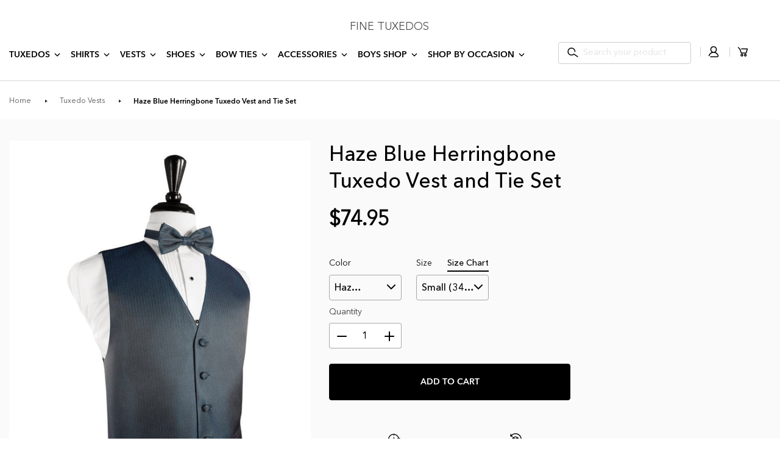

--- FILE ---
content_type: text/html; charset=utf-8
request_url: https://www.finetuxedos.com/collections/vests/products/haze-blue-herringbone-tuxedo-vest
body_size: 60593
content:
<!doctype html>
<html class="no-js" lang="en">
<head>

<!-- Google Tag Manager -->
<script>(function(w,d,s,l,i){w[l]=w[l]||[];w[l].push({'gtm.start':
new Date().getTime(),event:'gtm.js'});var f=d.getElementsByTagName(s)[0],
j=d.createElement(s),dl=l!='dataLayer'?'&l='+l:'';j.async=true;j.src=
'https://www.googletagmanager.com/gtm.js?id='+i+dl;f.parentNode.insertBefore(j,f);
})(window,document,'script','dataLayer','GTM-KBHWNFFF');</script>
<!-- End Google Tag Manager -->
  
  <meta charset="utf-8">
  <!--@@@ remove the content="IE=edge,chrome=1"-->
  <meta http-equiv="X-UA-Compatible" content="IE=edge">
  <meta name="viewport" content="width=device-width,initial-scale=1">
  <meta name="theme-color" content="#3a3a3a">

  <link rel="preconnect" href="https://cdn.shopify.com" crossorigin>
  <link rel="preconnect" href="https://fonts.shopifycdn.com" crossorigin>
  <link rel="preconnect" href="https://monorail-edge.shopifysvc.com">
  <script src="//www.finetuxedos.com/cdn/shop/t/55/assets/jquery-min.js?v=133494139889153862371750949882"></script>
  
  <script src="//www.finetuxedos.com/cdn/shop/t/55/assets/slick-carousel.js?v=58134174594824474601750949882"></script>
    <!--@@@ remove the script from as-->
  <link rel="preload" href="//www.finetuxedos.com/cdn/shop/t/55/assets/theme.js?v=152539628678864924021750949882">  
  <link rel="preload" href="//www.finetuxedos.com/cdn/shop/t/55/assets/lazysizes.js?v=63098554868324070131750949882">
  <script src="//www.finetuxedos.com/cdn/shop/t/55/assets/custom_gwl.js?v=155267291033394418851750949882"></script><link rel="canonical" href="https://www.finetuxedos.com/products/haze-blue-herringbone-tuxedo-vest"><link rel="shortcut icon" href="//www.finetuxedos.com/cdn/shop/files/favicon_32x32.png?v=1673849143" type="image/png"><title>Haze Blue Herringbone Tuxedo Vest and Tie Set
&ndash; Fine Tuxedos</title><meta name="description" content="Haze Blue Herringbone Tuxedo Vest on Sale. This GORGEOUS tuxedo vest is available with matching haze blue ties and pocket square. Sizes: XS-5XL Tall. Shop Now &amp; Save!!"><!-- /snippets/social-meta-tags.liquid -->


<meta property="og:site_name" content="Fine Tuxedos">
<meta property="og:url" content="https://www.finetuxedos.com/products/haze-blue-herringbone-tuxedo-vest">
<meta property="og:title" content="Haze Blue Herringbone Tuxedo Vest and Tie Set">
<meta property="og:type" content="product">
<meta property="og:description" content="Haze Blue Herringbone Tuxedo Vest on Sale. This GORGEOUS tuxedo vest is available with matching haze blue ties and pocket square. Sizes: XS-5XL Tall. Shop Now &amp; Save!!"><meta property="og:image" content="http://www.finetuxedos.com/cdn/shop/products/herringbone-haze-blue-vest.jpg?v=1674700564">
  <meta property="og:image:secure_url" content="https://www.finetuxedos.com/cdn/shop/products/herringbone-haze-blue-vest.jpg?v=1674700564">
  <meta property="og:image:width" content="785">
  <meta property="og:image:height" content="1046">
  <meta property="og:price:amount" content="74.95">
  <meta property="og:price:currency" content="USD">



<meta name="twitter:card" content="summary_large_image">
<meta name="twitter:title" content="Haze Blue Herringbone Tuxedo Vest and Tie Set">
<meta name="twitter:description" content="Haze Blue Herringbone Tuxedo Vest on Sale. This GORGEOUS tuxedo vest is available with matching haze blue ties and pocket square. Sizes: XS-5XL Tall. Shop Now &amp; Save!!">

  
<style data-shopify>
:root {
    --color-text: #3a3a3a;
    --color-text-rgb: 58, 58, 58;
    --color-body-text: #333232;
    --color-sale-text: #EA0606;
    --color-small-button-text-border: #3a3a3a;
    --color-text-field: #ffffff;
    --color-text-field-text: #000000;
    --color-text-field-text-rgb: 0, 0, 0;

    --color-btn-primary: #3a3a3a;
    --color-btn-primary-darker: #212121;
    --color-btn-primary-text: #ffffff;

    --color-blankstate: rgba(51, 50, 50, 0.35);
    --color-blankstate-border: rgba(51, 50, 50, 0.2);
    --color-blankstate-background: rgba(51, 50, 50, 0.1);

    --color-text-focus:#606060;
    --color-overlay-text-focus:#e6e6e6;
    --color-btn-primary-focus:#606060;
    --color-btn-social-focus:#d2d2d2;
    --color-small-button-text-border-focus:#606060;
    --predictive-search-focus:#ededed;

    --color-body: #fafafa;
    --color-bg: #fafafa;
    --color-bg-rgb: 250, 250, 250;
    --color-bg-alt: rgba(51, 50, 50, 0.05);
    --color-bg-currency-selector: rgba(51, 50, 50, 0.2);

    --color-overlay-title-text: #ffffff;
    --color-image-overlay: #685858;
    --color-image-overlay-rgb: 104, 88, 88;--opacity-image-overlay: 0.4;--hover-overlay-opacity: 0.8;

    --color-border: #ebebeb;
    --color-border-form: #cccccc;
    --color-border-form-darker: #b3b3b3;

    --svg-select-icon: url(//www.finetuxedos.com/cdn/shop/t/55/assets/ico-select.svg?v=29003672709104678581750949882);
    --slick-img-url: url(//www.finetuxedos.com/cdn/shop/t/55/assets/ajax-loader.gif?v=41356863302472015721750949882);

    --font-weight-body--bold: 700;
    --font-weight-body--bolder: 700;

    --font-stack-header: Helvetica, Arial, sans-serif;
    --font-style-header: normal;
    --font-weight-header: 700;

    --font-stack-body: Helvetica, Arial, sans-serif;
    --font-style-body: normal;
    --font-weight-body: 400;

    --font-size-header: 26;

    --font-size-base: 15;

    --font-h1-desktop: 35;
    --font-h1-mobile: 32;
    --font-h2-desktop: 20;
    --font-h2-mobile: 18;
    --font-h3-mobile: 20;
    --font-h4-desktop: 17;
    --font-h4-mobile: 15;
    --font-h5-desktop: 15;
    --font-h5-mobile: 13;
    --font-h6-desktop: 14;
    --font-h6-mobile: 12;

    --font-mega-title-large-desktop: 65;

    --font-rich-text-large: 17;
    --font-rich-text-small: 13;

    
--color-video-bg: #ededed;

    
    --global-color-image-loader-primary: rgba(58, 58, 58, 0.06);
    --global-color-image-loader-secondary: rgba(58, 58, 58, 0.12);
  }
</style>


  <style>*,::after,::before{box-sizing:border-box}body{margin:0}body,html{background-color:var(--color-body)}body,button{font-size:calc(var(--font-size-base) * 1px);font-family:var(--font-stack-body);font-style:var(--font-style-body);font-weight:var(--font-weight-body);color:var(--color-text);line-height:1.5}body,button{-webkit-font-smoothing:antialiased;-webkit-text-size-adjust:100%}.border-bottom{border-bottom:1px solid var(--color-border)}.btn--link{background-color:transparent;border:0;margin:0;color:var(--color-text);text-align:left}.text-right{text-align:right}.icon{display:inline-block;width:20px;height:20px;vertical-align:middle;fill:currentColor}.icon__fallback-text,.visually-hidden{position:absolute!important;overflow:hidden;clip:rect(0 0 0 0);height:1px;width:1px;margin:-1px;padding:0;border:0}svg.icon:not(.icon--full-color) circle,svg.icon:not(.icon--full-color) ellipse,svg.icon:not(.icon--full-color) g,svg.icon:not(.icon--full-color) line,svg.icon:not(.icon--full-color) path,svg.icon:not(.icon--full-color) polygon,svg.icon:not(.icon--full-color) polyline,svg.icon:not(.icon--full-color) rect,symbol.icon:not(.icon--full-color) circle,symbol.icon:not(.icon--full-color) ellipse,symbol.icon:not(.icon--full-color) g,symbol.icon:not(.icon--full-color) line,symbol.icon:not(.icon--full-color) path,symbol.icon:not(.icon--full-color) polygon,symbol.icon:not(.icon--full-color) polyline,symbol.icon:not(.icon--full-color) rect{fill:inherit;stroke:inherit}li{list-style:none}.list--inline{padding:0;margin:0}.list--inline>li{display:inline-block;margin-bottom:0;vertical-align:middle}a{color:var(--color-text);text-decoration:none}.h1,.h2,h1,h2{margin:0 0 17.5px;font-family:var(--font-stack-header);font-style:var(--font-style-header);font-weight:var(--font-weight-header);line-height:1.2;overflow-wrap:break-word;word-wrap:break-word}.h1 a,.h2 a,h1 a,h2 a{color:inherit;text-decoration:none;font-weight:inherit}.h1,h1{font-size:calc(((var(--font-h1-desktop))/ (var(--font-size-base))) * 1em);text-transform:none;letter-spacing:0}@media only screen and (max-width:749px){.h1,h1{font-size:calc(((var(--font-h1-mobile))/ (var(--font-size-base))) * 1em)}}.h2,h2{font-size:calc(((var(--font-h2-desktop))/ (var(--font-size-base))) * 1em);text-transform:uppercase;letter-spacing:.1em}@media only screen and (max-width:749px){.h2,h2{font-size:calc(((var(--font-h2-mobile))/ (var(--font-size-base))) * 1em)}}p{color:var(--color-body-text);margin:0 0 19.44444px}@media only screen and (max-width:749px){p{font-size:calc(((var(--font-size-base) - 1)/ (var(--font-size-base))) * 1em)}}p:last-child{margin-bottom:0}@media only screen and (max-width:749px){.small--hide{display:none!important}}.grid{list-style:none;margin:0;padding:0;margin-left:-30px}.grid::after{content:'';display:table;clear:both}@media only screen and (max-width:749px){.grid{margin-left:-22px}}.grid::after{content:'';display:table;clear:both}.grid--no-gutters{margin-left:0}.grid--no-gutters .grid__item{padding-left:0}.grid--table{display:table;table-layout:fixed;width:100%}.grid--table>.grid__item{float:none;display:table-cell;vertical-align:middle}.grid__item{float:left;padding-left:30px;width:100%}@media only screen and (max-width:749px){.grid__item{padding-left:22px}}.grid__item[class*="--push"]{position:relative}@media only screen and (min-width:750px){.medium-up--one-quarter{width:25%}.medium-up--push-one-third{width:33.33%}.medium-up--one-half{width:50%}.medium-up--push-one-third{left:33.33%;position:relative}}.site-header{position:relative;background-color:var(--color-body)}@media only screen and (max-width:749px){.site-header{border-bottom:1px solid var(--color-border)}}@media only screen and (min-width:750px){.site-header{padding:0 55px}.site-header.logo--center{padding-top:30px}}.site-header__logo{margin:15px 0}.logo-align--center .site-header__logo{text-align:center;margin:0 auto}@media only screen and (max-width:749px){.logo-align--center .site-header__logo{text-align:left;margin:15px 0}}@media only screen and (max-width:749px){.site-header__logo{padding-left:22px;text-align:left}.site-header__logo img{margin:0}}.site-header__logo-link{display:inline-block;word-break:break-word}@media only screen and (min-width:750px){.logo-align--center .site-header__logo-link{margin:0 auto}}.site-header__logo-image{display:block}@media only screen and (min-width:750px){.site-header__logo-image{margin:0 auto}}.site-header__logo-image img{width:100%}.site-header__logo-image--centered img{margin:0 auto}.site-header__logo img{display:block}.site-header__icons{position:relative;white-space:nowrap}@media only screen and (max-width:749px){.site-header__icons{width:auto;padding-right:13px}.site-header__icons .btn--link,.site-header__icons .site-header__cart{font-size:calc(((var(--font-size-base))/ (var(--font-size-base))) * 1em)}}.site-header__icons-wrapper{position:relative;display:-webkit-flex;display:-ms-flexbox;display:flex;width:100%;-ms-flex-align:center;-webkit-align-items:center;-moz-align-items:center;-ms-align-items:center;-o-align-items:center;align-items:center;-webkit-justify-content:flex-end;-ms-justify-content:flex-end;justify-content:flex-end}.site-header__account,.site-header__cart,.site-header__search{position:relative}.site-header__search.site-header__icon{display:none}@media only screen and (min-width:1400px){.site-header__search.site-header__icon{display:block}}.site-header__search-toggle{display:block}@media only screen and (min-width:750px){.site-header__account,.site-header__cart{padding:10px 11px}}.site-header__cart-title,.site-header__search-title{position:absolute!important;overflow:hidden;clip:rect(0 0 0 0);height:1px;width:1px;margin:-1px;padding:0;border:0;display:block;vertical-align:middle}.site-header__cart-title{margin-right:3px}.site-header__cart-count{display:flex;align-items:center;justify-content:center;position:absolute;right:.4rem;top:.2rem;font-weight:700;background-color:var(--color-btn-primary);color:var(--color-btn-primary-text);border-radius:50%;min-width:1em;height:1em}.site-header__cart-count span{font-family:HelveticaNeue,"Helvetica Neue",Helvetica,Arial,sans-serif;font-size:calc(11em / 16);line-height:1}@media only screen and (max-width:749px){.site-header__cart-count{top:calc(7em / 16);right:0;border-radius:50%;min-width:calc(19em / 16);height:calc(19em / 16)}}@media only screen and (max-width:749px){.site-header__cart-count span{padding:.25em calc(6em / 16);font-size:12px}}.site-header__menu{display:none}@media only screen and (max-width:749px){.site-header__icon{display:inline-block;vertical-align:middle;padding:10px 11px;margin:0}}@media only screen and (min-width:750px){.site-header__icon .icon-search{margin-right:3px}}.announcement-bar{z-index:10;position:relative;text-align:center;border-bottom:1px solid transparent;padding:2px}.announcement-bar__link{display:block}.announcement-bar__message{display:block;padding:11px 22px;font-size:calc(((16)/ (var(--font-size-base))) * 1em);font-weight:var(--font-weight-header)}@media only screen and (min-width:750px){.announcement-bar__message{padding-left:55px;padding-right:55px}}.site-nav{position:relative;padding:0;text-align:center;margin:25px 0}.site-nav a{padding:3px 10px}.site-nav__link{display:block;white-space:nowrap}.site-nav--centered .site-nav__link{padding-top:0}.site-nav__link .icon-chevron-down{width:calc(8em / 16);height:calc(8em / 16);margin-left:.5rem}.site-nav__label{border-bottom:1px solid transparent}.site-nav__link--active .site-nav__label{border-bottom-color:var(--color-text)}.site-nav__link--button{border:none;background-color:transparent;padding:3px 10px}.site-header__mobile-nav{z-index:11;position:relative;background-color:var(--color-body)}@media only screen and (max-width:749px){.site-header__mobile-nav{display:-webkit-flex;display:-ms-flexbox;display:flex;width:100%;-ms-flex-align:center;-webkit-align-items:center;-moz-align-items:center;-ms-align-items:center;-o-align-items:center;align-items:center}}.mobile-nav--open .icon-close{display:none}.main-content{opacity:0}.main-content .shopify-section{display:none}.main-content .shopify-section:first-child{display:inherit}.critical-hidden{display:none}</style>

   <link rel="stylesheet" href="//www.finetuxedos.com/cdn/shop/t/55/assets/theme.css?v=70359135893078003191750949882" type="text/css">
  <link rel="stylesheet" href="//www.finetuxedos.com/cdn/shop/t/55/assets/custom_gwl.css?v=82545068029733568671751081520" type="text/css">
  
  <link href="//www.finetuxedos.com/cdn/shop/t/55/assets/swatch.css?v=123222978858731818471750949882" rel="stylesheet" type="text/css" media="all" />
  <script src="//www.finetuxedos.com/cdn/shop/t/55/assets/custom_common.js?v=135734334244763171891750949882"></script>
  <style>
    
    
    
    
    
    
  </style>

  <script>
    var theme = {
      breakpoints: {
        medium: 750,
        large: 990,
        widescreen: 1400
      },
      strings: {
        addToCart: "Add to cart",
        soldOut: "Sold out",
        unavailable: "Unavailable",
        regularPrice: "Regular price",
        salePrice: "Sale price",
        sale: "Sale",
        fromLowestPrice: "from [price]",
        vendor: "Vendor",
        showMore: "Show More",
        showLess: "Show Less",
        searchFor: "Search for",
        addressError: "Error looking up that address",
        addressNoResults: "No results for that address",
        addressQueryLimit: "You have exceeded the Google API usage limit. Consider upgrading to a \u003ca href=\"https:\/\/developers.google.com\/maps\/premium\/usage-limits\"\u003ePremium Plan\u003c\/a\u003e.",
        authError: "There was a problem authenticating your Google Maps account.",
        newWindow: "Opens in a new window.",
        external: "Opens external website.",
        newWindowExternal: "Opens external website in a new window.",
        removeLabel: "Remove [product]",
        update: "Update",
        quantity: "Quantity",
        discountedTotal: "Discounted total",
        regularTotal: "Regular total",
        priceColumn: "See Price column for discount details.",
        quantityMinimumMessage: "Quantity must be 1 or more",
        cartError: "There was an error while updating your cart. Please try again.",
        removedItemMessage: "Removed \u003cspan class=\"cart__removed-product-details\"\u003e([quantity]) [link]\u003c\/span\u003e from your cart.",
        unitPrice: "Unit price",
        unitPriceSeparator: "per",
        oneCartCount: "1 item",
        otherCartCount: "[count] items",
        quantityLabel: "Quantity: [count]",
        products: "Products",
        loading: "Loading",
        number_of_results: "[result_number] of [results_count]",
        number_of_results_found: "[results_count] results found",
        one_result_found: "1 result found"
      },
      moneyFormat: "${{amount}}",
      moneyFormatWithCurrency: "${{amount}} USD",
      settings: {
        predictiveSearchEnabled: false,
        predictiveSearchShowPrice: false,
        predictiveSearchShowVendor: false
      },
      stylesheet: "//www.finetuxedos.com/cdn/shop/t/55/assets/theme.css?v=70359135893078003191750949882"
    };document.documentElement.className = document.documentElement.className.replace('no-js', 'js');
  </script><script src="//www.finetuxedos.com/cdn/shop/t/55/assets/theme.js?v=152539628678864924021750949882" defer="defer"></script>
 
  <script src="//www.finetuxedos.com/cdn/shop/t/55/assets/lazysizes.js?v=63098554868324070131750949882" async="async"></script>
 
<!--@@@ remove the type="text/javascript"-->
  <script>
    if (window.MSInputMethodContext && document.documentMode) {
      var scripts = document.getElementsByTagName('script')[0];
      var polyfill = document.createElement("script");
      polyfill.defer = true;
      polyfill.src = "//www.finetuxedos.com/cdn/shop/t/55/assets/ie11CustomProperties.min.js?v=146208399201472936201750949882";

      scripts.parentNode.insertBefore(polyfill, scripts);
    }
  </script>

  <script>window.performance && window.performance.mark && window.performance.mark('shopify.content_for_header.start');</script><meta id="shopify-digital-wallet" name="shopify-digital-wallet" content="/13774587/digital_wallets/dialog">
<meta name="shopify-checkout-api-token" content="fcfd3ccbdeef1b4849d2ff24a24c3ab6">
<meta id="in-context-paypal-metadata" data-shop-id="13774587" data-venmo-supported="true" data-environment="production" data-locale="en_US" data-paypal-v4="true" data-currency="USD">
<link rel="alternate" type="application/json+oembed" href="https://www.finetuxedos.com/products/haze-blue-herringbone-tuxedo-vest.oembed">
<script async="async" src="/checkouts/internal/preloads.js?locale=en-US"></script>
<link rel="preconnect" href="https://shop.app" crossorigin="anonymous">
<script async="async" src="https://shop.app/checkouts/internal/preloads.js?locale=en-US&shop_id=13774587" crossorigin="anonymous"></script>
<script id="shopify-features" type="application/json">{"accessToken":"fcfd3ccbdeef1b4849d2ff24a24c3ab6","betas":["rich-media-storefront-analytics"],"domain":"www.finetuxedos.com","predictiveSearch":true,"shopId":13774587,"locale":"en"}</script>
<script>var Shopify = Shopify || {};
Shopify.shop = "fine-tuxedos.myshopify.com";
Shopify.locale = "en";
Shopify.currency = {"active":"USD","rate":"1.0"};
Shopify.country = "US";
Shopify.theme = {"name":"IN PROGRESS | Finetuxedos [Sep RK 17-01-2023...","id":134111723633,"schema_name":"Debut","schema_version":"17.13.0","theme_store_id":null,"role":"main"};
Shopify.theme.handle = "null";
Shopify.theme.style = {"id":null,"handle":null};
Shopify.cdnHost = "www.finetuxedos.com/cdn";
Shopify.routes = Shopify.routes || {};
Shopify.routes.root = "/";</script>
<script type="module">!function(o){(o.Shopify=o.Shopify||{}).modules=!0}(window);</script>
<script>!function(o){function n(){var o=[];function n(){o.push(Array.prototype.slice.apply(arguments))}return n.q=o,n}var t=o.Shopify=o.Shopify||{};t.loadFeatures=n(),t.autoloadFeatures=n()}(window);</script>
<script>
  window.ShopifyPay = window.ShopifyPay || {};
  window.ShopifyPay.apiHost = "shop.app\/pay";
  window.ShopifyPay.redirectState = null;
</script>
<script id="shop-js-analytics" type="application/json">{"pageType":"product"}</script>
<script defer="defer" async type="module" src="//www.finetuxedos.com/cdn/shopifycloud/shop-js/modules/v2/client.init-shop-cart-sync_BN7fPSNr.en.esm.js"></script>
<script defer="defer" async type="module" src="//www.finetuxedos.com/cdn/shopifycloud/shop-js/modules/v2/chunk.common_Cbph3Kss.esm.js"></script>
<script defer="defer" async type="module" src="//www.finetuxedos.com/cdn/shopifycloud/shop-js/modules/v2/chunk.modal_DKumMAJ1.esm.js"></script>
<script type="module">
  await import("//www.finetuxedos.com/cdn/shopifycloud/shop-js/modules/v2/client.init-shop-cart-sync_BN7fPSNr.en.esm.js");
await import("//www.finetuxedos.com/cdn/shopifycloud/shop-js/modules/v2/chunk.common_Cbph3Kss.esm.js");
await import("//www.finetuxedos.com/cdn/shopifycloud/shop-js/modules/v2/chunk.modal_DKumMAJ1.esm.js");

  window.Shopify.SignInWithShop?.initShopCartSync?.({"fedCMEnabled":true,"windoidEnabled":true});

</script>
<script>
  window.Shopify = window.Shopify || {};
  if (!window.Shopify.featureAssets) window.Shopify.featureAssets = {};
  window.Shopify.featureAssets['shop-js'] = {"shop-cart-sync":["modules/v2/client.shop-cart-sync_CJVUk8Jm.en.esm.js","modules/v2/chunk.common_Cbph3Kss.esm.js","modules/v2/chunk.modal_DKumMAJ1.esm.js"],"init-fed-cm":["modules/v2/client.init-fed-cm_7Fvt41F4.en.esm.js","modules/v2/chunk.common_Cbph3Kss.esm.js","modules/v2/chunk.modal_DKumMAJ1.esm.js"],"init-shop-email-lookup-coordinator":["modules/v2/client.init-shop-email-lookup-coordinator_Cc088_bR.en.esm.js","modules/v2/chunk.common_Cbph3Kss.esm.js","modules/v2/chunk.modal_DKumMAJ1.esm.js"],"init-windoid":["modules/v2/client.init-windoid_hPopwJRj.en.esm.js","modules/v2/chunk.common_Cbph3Kss.esm.js","modules/v2/chunk.modal_DKumMAJ1.esm.js"],"shop-button":["modules/v2/client.shop-button_B0jaPSNF.en.esm.js","modules/v2/chunk.common_Cbph3Kss.esm.js","modules/v2/chunk.modal_DKumMAJ1.esm.js"],"shop-cash-offers":["modules/v2/client.shop-cash-offers_DPIskqss.en.esm.js","modules/v2/chunk.common_Cbph3Kss.esm.js","modules/v2/chunk.modal_DKumMAJ1.esm.js"],"shop-toast-manager":["modules/v2/client.shop-toast-manager_CK7RT69O.en.esm.js","modules/v2/chunk.common_Cbph3Kss.esm.js","modules/v2/chunk.modal_DKumMAJ1.esm.js"],"init-shop-cart-sync":["modules/v2/client.init-shop-cart-sync_BN7fPSNr.en.esm.js","modules/v2/chunk.common_Cbph3Kss.esm.js","modules/v2/chunk.modal_DKumMAJ1.esm.js"],"init-customer-accounts-sign-up":["modules/v2/client.init-customer-accounts-sign-up_CfPf4CXf.en.esm.js","modules/v2/client.shop-login-button_DeIztwXF.en.esm.js","modules/v2/chunk.common_Cbph3Kss.esm.js","modules/v2/chunk.modal_DKumMAJ1.esm.js"],"pay-button":["modules/v2/client.pay-button_CgIwFSYN.en.esm.js","modules/v2/chunk.common_Cbph3Kss.esm.js","modules/v2/chunk.modal_DKumMAJ1.esm.js"],"init-customer-accounts":["modules/v2/client.init-customer-accounts_DQ3x16JI.en.esm.js","modules/v2/client.shop-login-button_DeIztwXF.en.esm.js","modules/v2/chunk.common_Cbph3Kss.esm.js","modules/v2/chunk.modal_DKumMAJ1.esm.js"],"avatar":["modules/v2/client.avatar_BTnouDA3.en.esm.js"],"init-shop-for-new-customer-accounts":["modules/v2/client.init-shop-for-new-customer-accounts_CsZy_esa.en.esm.js","modules/v2/client.shop-login-button_DeIztwXF.en.esm.js","modules/v2/chunk.common_Cbph3Kss.esm.js","modules/v2/chunk.modal_DKumMAJ1.esm.js"],"shop-follow-button":["modules/v2/client.shop-follow-button_BRMJjgGd.en.esm.js","modules/v2/chunk.common_Cbph3Kss.esm.js","modules/v2/chunk.modal_DKumMAJ1.esm.js"],"checkout-modal":["modules/v2/client.checkout-modal_B9Drz_yf.en.esm.js","modules/v2/chunk.common_Cbph3Kss.esm.js","modules/v2/chunk.modal_DKumMAJ1.esm.js"],"shop-login-button":["modules/v2/client.shop-login-button_DeIztwXF.en.esm.js","modules/v2/chunk.common_Cbph3Kss.esm.js","modules/v2/chunk.modal_DKumMAJ1.esm.js"],"lead-capture":["modules/v2/client.lead-capture_DXYzFM3R.en.esm.js","modules/v2/chunk.common_Cbph3Kss.esm.js","modules/v2/chunk.modal_DKumMAJ1.esm.js"],"shop-login":["modules/v2/client.shop-login_CA5pJqmO.en.esm.js","modules/v2/chunk.common_Cbph3Kss.esm.js","modules/v2/chunk.modal_DKumMAJ1.esm.js"],"payment-terms":["modules/v2/client.payment-terms_BxzfvcZJ.en.esm.js","modules/v2/chunk.common_Cbph3Kss.esm.js","modules/v2/chunk.modal_DKumMAJ1.esm.js"]};
</script>
<script>(function() {
  var isLoaded = false;
  function asyncLoad() {
    if (isLoaded) return;
    isLoaded = true;
    var urls = ["https:\/\/cdn.shopify.com\/s\/files\/1\/1377\/4587\/t\/44\/assets\/globo.filter.init.js?shop=fine-tuxedos.myshopify.com","https:\/\/assets.smartwishlist.webmarked.net\/static\/v6\/smartwishlist.js?shop=fine-tuxedos.myshopify.com","https:\/\/cdn.shopify.com\/s\/files\/1\/1377\/4587\/t\/11\/assets\/sca-qv-scripts-noconfig.js?v=1627980309\u0026shop=fine-tuxedos.myshopify.com","https:\/\/cdn.vstar.app\/static\/js\/thankyou.js?shop=fine-tuxedos.myshopify.com"];
    for (var i = 0; i < urls.length; i++) {
      var s = document.createElement('script');
      s.type = 'text/javascript';
      s.async = true;
      s.src = urls[i];
      var x = document.getElementsByTagName('script')[0];
      x.parentNode.insertBefore(s, x);
    }
  };
  if(window.attachEvent) {
    window.attachEvent('onload', asyncLoad);
  } else {
    window.addEventListener('load', asyncLoad, false);
  }
})();</script>
<script id="__st">var __st={"a":13774587,"offset":-18000,"reqid":"1b189a91-9a04-410c-b97a-400cc1e1483a-1769953393","pageurl":"www.finetuxedos.com\/collections\/vests\/products\/haze-blue-herringbone-tuxedo-vest","u":"eb7b427ee20f","p":"product","rtyp":"product","rid":7402250241};</script>
<script>window.ShopifyPaypalV4VisibilityTracking = true;</script>
<script id="captcha-bootstrap">!function(){'use strict';const t='contact',e='account',n='new_comment',o=[[t,t],['blogs',n],['comments',n],[t,'customer']],c=[[e,'customer_login'],[e,'guest_login'],[e,'recover_customer_password'],[e,'create_customer']],r=t=>t.map((([t,e])=>`form[action*='/${t}']:not([data-nocaptcha='true']) input[name='form_type'][value='${e}']`)).join(','),a=t=>()=>t?[...document.querySelectorAll(t)].map((t=>t.form)):[];function s(){const t=[...o],e=r(t);return a(e)}const i='password',u='form_key',d=['recaptcha-v3-token','g-recaptcha-response','h-captcha-response',i],f=()=>{try{return window.sessionStorage}catch{return}},m='__shopify_v',_=t=>t.elements[u];function p(t,e,n=!1){try{const o=window.sessionStorage,c=JSON.parse(o.getItem(e)),{data:r}=function(t){const{data:e,action:n}=t;return t[m]||n?{data:e,action:n}:{data:t,action:n}}(c);for(const[e,n]of Object.entries(r))t.elements[e]&&(t.elements[e].value=n);n&&o.removeItem(e)}catch(o){console.error('form repopulation failed',{error:o})}}const l='form_type',E='cptcha';function T(t){t.dataset[E]=!0}const w=window,h=w.document,L='Shopify',v='ce_forms',y='captcha';let A=!1;((t,e)=>{const n=(g='f06e6c50-85a8-45c8-87d0-21a2b65856fe',I='https://cdn.shopify.com/shopifycloud/storefront-forms-hcaptcha/ce_storefront_forms_captcha_hcaptcha.v1.5.2.iife.js',D={infoText:'Protected by hCaptcha',privacyText:'Privacy',termsText:'Terms'},(t,e,n)=>{const o=w[L][v],c=o.bindForm;if(c)return c(t,g,e,D).then(n);var r;o.q.push([[t,g,e,D],n]),r=I,A||(h.body.append(Object.assign(h.createElement('script'),{id:'captcha-provider',async:!0,src:r})),A=!0)});var g,I,D;w[L]=w[L]||{},w[L][v]=w[L][v]||{},w[L][v].q=[],w[L][y]=w[L][y]||{},w[L][y].protect=function(t,e){n(t,void 0,e),T(t)},Object.freeze(w[L][y]),function(t,e,n,w,h,L){const[v,y,A,g]=function(t,e,n){const i=e?o:[],u=t?c:[],d=[...i,...u],f=r(d),m=r(i),_=r(d.filter((([t,e])=>n.includes(e))));return[a(f),a(m),a(_),s()]}(w,h,L),I=t=>{const e=t.target;return e instanceof HTMLFormElement?e:e&&e.form},D=t=>v().includes(t);t.addEventListener('submit',(t=>{const e=I(t);if(!e)return;const n=D(e)&&!e.dataset.hcaptchaBound&&!e.dataset.recaptchaBound,o=_(e),c=g().includes(e)&&(!o||!o.value);(n||c)&&t.preventDefault(),c&&!n&&(function(t){try{if(!f())return;!function(t){const e=f();if(!e)return;const n=_(t);if(!n)return;const o=n.value;o&&e.removeItem(o)}(t);const e=Array.from(Array(32),(()=>Math.random().toString(36)[2])).join('');!function(t,e){_(t)||t.append(Object.assign(document.createElement('input'),{type:'hidden',name:u})),t.elements[u].value=e}(t,e),function(t,e){const n=f();if(!n)return;const o=[...t.querySelectorAll(`input[type='${i}']`)].map((({name:t})=>t)),c=[...d,...o],r={};for(const[a,s]of new FormData(t).entries())c.includes(a)||(r[a]=s);n.setItem(e,JSON.stringify({[m]:1,action:t.action,data:r}))}(t,e)}catch(e){console.error('failed to persist form',e)}}(e),e.submit())}));const S=(t,e)=>{t&&!t.dataset[E]&&(n(t,e.some((e=>e===t))),T(t))};for(const o of['focusin','change'])t.addEventListener(o,(t=>{const e=I(t);D(e)&&S(e,y())}));const B=e.get('form_key'),M=e.get(l),P=B&&M;t.addEventListener('DOMContentLoaded',(()=>{const t=y();if(P)for(const e of t)e.elements[l].value===M&&p(e,B);[...new Set([...A(),...v().filter((t=>'true'===t.dataset.shopifyCaptcha))])].forEach((e=>S(e,t)))}))}(h,new URLSearchParams(w.location.search),n,t,e,['guest_login'])})(!0,!0)}();</script>
<script integrity="sha256-4kQ18oKyAcykRKYeNunJcIwy7WH5gtpwJnB7kiuLZ1E=" data-source-attribution="shopify.loadfeatures" defer="defer" src="//www.finetuxedos.com/cdn/shopifycloud/storefront/assets/storefront/load_feature-a0a9edcb.js" crossorigin="anonymous"></script>
<script crossorigin="anonymous" defer="defer" src="//www.finetuxedos.com/cdn/shopifycloud/storefront/assets/shopify_pay/storefront-65b4c6d7.js?v=20250812"></script>
<script data-source-attribution="shopify.dynamic_checkout.dynamic.init">var Shopify=Shopify||{};Shopify.PaymentButton=Shopify.PaymentButton||{isStorefrontPortableWallets:!0,init:function(){window.Shopify.PaymentButton.init=function(){};var t=document.createElement("script");t.src="https://www.finetuxedos.com/cdn/shopifycloud/portable-wallets/latest/portable-wallets.en.js",t.type="module",document.head.appendChild(t)}};
</script>
<script data-source-attribution="shopify.dynamic_checkout.buyer_consent">
  function portableWalletsHideBuyerConsent(e){var t=document.getElementById("shopify-buyer-consent"),n=document.getElementById("shopify-subscription-policy-button");t&&n&&(t.classList.add("hidden"),t.setAttribute("aria-hidden","true"),n.removeEventListener("click",e))}function portableWalletsShowBuyerConsent(e){var t=document.getElementById("shopify-buyer-consent"),n=document.getElementById("shopify-subscription-policy-button");t&&n&&(t.classList.remove("hidden"),t.removeAttribute("aria-hidden"),n.addEventListener("click",e))}window.Shopify?.PaymentButton&&(window.Shopify.PaymentButton.hideBuyerConsent=portableWalletsHideBuyerConsent,window.Shopify.PaymentButton.showBuyerConsent=portableWalletsShowBuyerConsent);
</script>
<script data-source-attribution="shopify.dynamic_checkout.cart.bootstrap">document.addEventListener("DOMContentLoaded",(function(){function t(){return document.querySelector("shopify-accelerated-checkout-cart, shopify-accelerated-checkout")}if(t())Shopify.PaymentButton.init();else{new MutationObserver((function(e,n){t()&&(Shopify.PaymentButton.init(),n.disconnect())})).observe(document.body,{childList:!0,subtree:!0})}}));
</script>
<link id="shopify-accelerated-checkout-styles" rel="stylesheet" media="screen" href="https://www.finetuxedos.com/cdn/shopifycloud/portable-wallets/latest/accelerated-checkout-backwards-compat.css" crossorigin="anonymous">
<style id="shopify-accelerated-checkout-cart">
        #shopify-buyer-consent {
  margin-top: 1em;
  display: inline-block;
  width: 100%;
}

#shopify-buyer-consent.hidden {
  display: none;
}

#shopify-subscription-policy-button {
  background: none;
  border: none;
  padding: 0;
  text-decoration: underline;
  font-size: inherit;
  cursor: pointer;
}

#shopify-subscription-policy-button::before {
  box-shadow: none;
}

      </style>

<script>window.performance && window.performance.mark && window.performance.mark('shopify.content_for_header.end');</script>
  

   <script src="https://cdn.younet.network/main.js"></script>

<meta name="google-site-verification" content="xnR9FWEhx_uWNJDsAdpY9W1r_uIbZWHRKhko4qRJhXM" />

<!-- BEGIN app block: shopify://apps/pandectes-gdpr/blocks/banner/58c0baa2-6cc1-480c-9ea6-38d6d559556a -->
  
    
      <!-- TCF is active, scripts are loaded above -->
      
        <script>
          if (!window.PandectesRulesSettings) {
            window.PandectesRulesSettings = {"store":{"id":13774587,"adminMode":false,"headless":false,"storefrontRootDomain":"","checkoutRootDomain":"","storefrontAccessToken":""},"banner":{"revokableTrigger":false,"cookiesBlockedByDefault":"7","hybridStrict":false,"isActive":true},"geolocation":{"auOnly":false,"brOnly":false,"caOnly":false,"chOnly":false,"euOnly":false,"jpOnly":false,"nzOnly":false,"quOnly":false,"thOnly":false,"zaOnly":false,"canadaOnly":false,"canadaLaw25":false,"canadaPipeda":false,"globalVisibility":true},"blocker":{"isActive":false,"googleConsentMode":{"isActive":true,"id":"GTM-KBHWNFFF","analyticsId":"G-X2K6XCSR5N, GT-NFXCRN6","onlyGtm":false,"adwordsId":"AW-1071261820","adStorageCategory":4,"analyticsStorageCategory":2,"functionalityStorageCategory":1,"personalizationStorageCategory":1,"securityStorageCategory":0,"customEvent":false,"redactData":false,"urlPassthrough":false,"dataLayerProperty":"dataLayer","waitForUpdate":500,"useNativeChannel":false,"debugMode":false},"facebookPixel":{"isActive":false,"id":"","ldu":false},"microsoft":{"isActive":false,"uetTags":""},"clarity":{"isActive":false,"id":""},"rakuten":{"isActive":false,"cmp":false,"ccpa":false},"gpcIsActive":true,"klaviyoIsActive":false,"defaultBlocked":7,"patterns":{"whiteList":[],"blackList":{"1":[],"2":[],"4":[],"8":[]},"iframesWhiteList":[],"iframesBlackList":{"1":[],"2":[],"4":[],"8":[]},"beaconsWhiteList":[],"beaconsBlackList":{"1":[],"2":[],"4":[],"8":[]}}}};
            const rulesScript = document.createElement('script');
            window.PandectesRulesSettings.auto = true;
            rulesScript.src = "https://cdn.shopify.com/extensions/019c0a11-cd50-7ee3-9d65-98ad30ff9c55/gdpr-248/assets/pandectes-rules.js";
            const firstChild = document.head.firstChild;
            document.head.insertBefore(rulesScript, firstChild);
          }
        </script>
      
      <script>
        
          window.PandectesSettings = {"store":{"id":13774587,"plan":"plus","theme":"IN PROGRESS | Finetuxedos [Sep RK 17-01-2023...","primaryLocale":"en","adminMode":false,"headless":false,"storefrontRootDomain":"","checkoutRootDomain":"","storefrontAccessToken":""},"tsPublished":1757457209,"declaration":{"declDays":"","declName":"","declPath":"","declType":"","isActive":false,"showType":true,"declHours":"","declYears":"","declDomain":"","declMonths":"","declMinutes":"","declPurpose":"","declSeconds":"","declSession":"","showPurpose":false,"declProvider":"","showProvider":true,"declIntroText":"","declRetention":"","declFirstParty":"","declThirdParty":"","showDateGenerated":true},"language":{"unpublished":[],"languageMode":"Single","fallbackLanguage":"en","languageDetection":"locale","languagesSupported":[]},"texts":{"managed":{"headerText":{"en":"We respect your privacy"},"consentText":{"en":"This website uses cookies to ensure you get the best experience."},"linkText":{"en":"Learn more"},"imprintText":{"en":"Imprint"},"googleLinkText":{"en":"Google's Privacy Terms"},"allowButtonText":{"en":"Accept"},"denyButtonText":{"en":"Decline"},"dismissButtonText":{"en":"Ok"},"leaveSiteButtonText":{"en":"Leave this site"},"preferencesButtonText":{"en":"Preferences"},"cookiePolicyText":{"en":"Cookie policy"},"preferencesPopupTitleText":{"en":"Manage consent preferences"},"preferencesPopupIntroText":{"en":"We use cookies to optimize website functionality, analyze the performance, and provide personalized experience to you. Some cookies are essential to make the website operate and function correctly. Those cookies cannot be disabled. In this window you can manage your preference of cookies."},"preferencesPopupSaveButtonText":{"en":"Save preferences"},"preferencesPopupCloseButtonText":{"en":"Close"},"preferencesPopupAcceptAllButtonText":{"en":"Accept all"},"preferencesPopupRejectAllButtonText":{"en":"Reject all"},"cookiesDetailsText":{"en":"Cookies details"},"preferencesPopupAlwaysAllowedText":{"en":"Always allowed"},"accessSectionParagraphText":{"en":"You have the right to request access to your data at any time."},"accessSectionTitleText":{"en":"Data portability"},"accessSectionAccountInfoActionText":{"en":"Personal data"},"accessSectionDownloadReportActionText":{"en":"Request export"},"accessSectionGDPRRequestsActionText":{"en":"Data subject requests"},"accessSectionOrdersRecordsActionText":{"en":"Orders"},"rectificationSectionParagraphText":{"en":"You have the right to request your data to be updated whenever you think it is appropriate."},"rectificationSectionTitleText":{"en":"Data Rectification"},"rectificationCommentPlaceholder":{"en":"Describe what you want to be updated"},"rectificationCommentValidationError":{"en":"Comment is required"},"rectificationSectionEditAccountActionText":{"en":"Request an update"},"erasureSectionTitleText":{"en":"Right to be forgotten"},"erasureSectionParagraphText":{"en":"You have the right to ask all your data to be erased. After that, you will no longer be able to access your account."},"erasureSectionRequestDeletionActionText":{"en":"Request personal data deletion"},"consentDate":{"en":"Consent date"},"consentId":{"en":"Consent ID"},"consentSectionChangeConsentActionText":{"en":"Change consent preference"},"consentSectionConsentedText":{"en":"You consented to the cookies policy of this website on"},"consentSectionNoConsentText":{"en":"You have not consented to the cookies policy of this website."},"consentSectionTitleText":{"en":"Your cookie consent"},"consentStatus":{"en":"Consent preference"},"confirmationFailureMessage":{"en":"Your request was not verified. Please try again and if problem persists, contact store owner for assistance"},"confirmationFailureTitle":{"en":"A problem occurred"},"confirmationSuccessMessage":{"en":"We will soon get back to you as to your request."},"confirmationSuccessTitle":{"en":"Your request is verified"},"guestsSupportEmailFailureMessage":{"en":"Your request was not submitted. Please try again and if problem persists, contact store owner for assistance."},"guestsSupportEmailFailureTitle":{"en":"A problem occurred"},"guestsSupportEmailPlaceholder":{"en":"E-mail address"},"guestsSupportEmailSuccessMessage":{"en":"If you are registered as a customer of this store, you will soon receive an email with instructions on how to proceed."},"guestsSupportEmailSuccessTitle":{"en":"Thank you for your request"},"guestsSupportEmailValidationError":{"en":"Email is not valid"},"guestsSupportInfoText":{"en":"Please login with your customer account to further proceed."},"submitButton":{"en":"Submit"},"submittingButton":{"en":"Submitting..."},"cancelButton":{"en":"Cancel"},"declIntroText":{"en":"We use cookies to optimize website functionality, analyze the performance, and provide personalized experience to you. Some cookies are essential to make the website operate and function correctly. Those cookies cannot be disabled. In this window you can manage your preference of cookies."},"declName":{"en":"Name"},"declPurpose":{"en":"Purpose"},"declType":{"en":"Type"},"declRetention":{"en":"Retention"},"declProvider":{"en":"Provider"},"declFirstParty":{"en":"First-party"},"declThirdParty":{"en":"Third-party"},"declSeconds":{"en":"seconds"},"declMinutes":{"en":"minutes"},"declHours":{"en":"hours"},"declDays":{"en":"days"},"declMonths":{"en":"months"},"declYears":{"en":"years"},"declSession":{"en":"Session"},"declDomain":{"en":"Domain"},"declPath":{"en":"Path"}},"categories":{"strictlyNecessaryCookiesTitleText":{"en":"Strictly necessary cookies"},"strictlyNecessaryCookiesDescriptionText":{"en":"These cookies are essential in order to enable you to move around the website and use its features, such as accessing secure areas of the website. The website cannot function properly without these cookies."},"functionalityCookiesTitleText":{"en":"Functional cookies"},"functionalityCookiesDescriptionText":{"en":"These cookies enable the site to provide enhanced functionality and personalisation. They may be set by us or by third party providers whose services we have added to our pages. If you do not allow these cookies then some or all of these services may not function properly."},"performanceCookiesTitleText":{"en":"Performance cookies"},"performanceCookiesDescriptionText":{"en":"These cookies enable us to monitor and improve the performance of our website. For example, they allow us to count visits, identify traffic sources and see which parts of the site are most popular."},"targetingCookiesTitleText":{"en":"Targeting cookies"},"targetingCookiesDescriptionText":{"en":"These cookies may be set through our site by our advertising partners. They may be used by those companies to build a profile of your interests and show you relevant adverts on other sites.    They do not store directly personal information, but are based on uniquely identifying your browser and internet device. If you do not allow these cookies, you will experience less targeted advertising."},"unclassifiedCookiesTitleText":{"en":"Unclassified cookies"},"unclassifiedCookiesDescriptionText":{"en":"Unclassified cookies are cookies that we are in the process of classifying, together with the providers of individual cookies."}},"auto":{}},"library":{"previewMode":false,"fadeInTimeout":0,"defaultBlocked":7,"showLink":true,"showImprintLink":false,"showGoogleLink":false,"enabled":true,"cookie":{"expiryDays":365,"secure":true,"domain":""},"dismissOnScroll":false,"dismissOnWindowClick":false,"dismissOnTimeout":false,"palette":{"popup":{"background":"#FFFFFF","backgroundForCalculations":{"a":1,"b":255,"g":255,"r":255},"text":"#000000"},"button":{"background":"transparent","backgroundForCalculations":{"a":1,"b":255,"g":255,"r":255},"text":"#000000","textForCalculation":{"a":1,"b":0,"g":0,"r":0},"border":"#000000"}},"content":{"href":"/policies/privacy-policy","imprintHref":"","close":"&#10005;","target":"","logo":"<img class=\"cc-banner-logo\" style=\"max-height: 40px;\" src=\"https://fine-tuxedos.myshopify.com/cdn/shop/files/pandectes-banner-logo.png\" alt=\"Cookie banner\" />"},"window":"<div role=\"dialog\" aria-label=\"{{header}}\" aria-describedby=\"cookieconsent:desc\" id=\"pandectes-banner\" class=\"cc-window-wrapper cc-top-wrapper\"><div class=\"pd-cookie-banner-window cc-window {{classes}}\"><!--googleoff: all-->{{children}}<!--googleon: all--></div></div>","compliance":{"opt-both":"<div class=\"cc-compliance cc-highlight\">{{deny}}{{allow}}</div>"},"type":"opt-both","layouts":{"basic":"{{logo}}{{messagelink}}{{compliance}}{{close}}"},"position":"top","theme":"wired","revokable":true,"animateRevokable":false,"revokableReset":false,"revokableLogoUrl":"https://fine-tuxedos.myshopify.com/cdn/shop/files/pandectes-reopen-logo.png","revokablePlacement":"bottom-left","revokableMarginHorizontal":15,"revokableMarginVertical":15,"static":false,"autoAttach":true,"hasTransition":true,"blacklistPage":[""],"elements":{"close":"<button aria-label=\"\" type=\"button\" class=\"cc-close\">{{close}}</button>","dismiss":"<button type=\"button\" class=\"cc-btn cc-btn-decision cc-dismiss\">{{dismiss}}</button>","allow":"<button type=\"button\" class=\"cc-btn cc-btn-decision cc-allow\">{{allow}}</button>","deny":"<button type=\"button\" class=\"cc-btn cc-btn-decision cc-deny\">{{deny}}</button>","preferences":"<button type=\"button\" class=\"cc-btn cc-settings\" onclick=\"Pandectes.fn.openPreferences()\">{{preferences}}</button>"}},"geolocation":{"auOnly":false,"brOnly":false,"caOnly":false,"chOnly":false,"euOnly":false,"jpOnly":false,"nzOnly":false,"quOnly":false,"thOnly":false,"zaOnly":false,"canadaOnly":false,"canadaLaw25":false,"canadaPipeda":false,"globalVisibility":true},"dsr":{"guestsSupport":false,"accessSectionDownloadReportAuto":false},"banner":{"resetTs":1757456454,"extraCss":"        .cc-banner-logo {max-width: 24em!important;}    @media(min-width: 768px) {.cc-window.cc-floating{max-width: 24em!important;width: 24em!important;}}    .cc-message, .pd-cookie-banner-window .cc-header, .cc-logo {text-align: left}    .cc-window-wrapper{z-index: 2147483647;}    .cc-window{z-index: 2147483647;font-family: inherit;}    .pd-cookie-banner-window .cc-header{font-family: inherit;}    .pd-cp-ui{font-family: inherit; background-color: #FFFFFF;color:#000000;}    button.pd-cp-btn, a.pd-cp-btn{}    input + .pd-cp-preferences-slider{background-color: rgba(0, 0, 0, 0.3)}    .pd-cp-scrolling-section::-webkit-scrollbar{background-color: rgba(0, 0, 0, 0.3)}    input:checked + .pd-cp-preferences-slider{background-color: rgba(0, 0, 0, 1)}    .pd-cp-scrolling-section::-webkit-scrollbar-thumb {background-color: rgba(0, 0, 0, 1)}    .pd-cp-ui-close{color:#000000;}    .pd-cp-preferences-slider:before{background-color: #FFFFFF}    .pd-cp-title:before {border-color: #000000!important}    .pd-cp-preferences-slider{background-color:#000000}    .pd-cp-toggle{color:#000000!important}    @media(max-width:699px) {.pd-cp-ui-close-top svg {fill: #000000}}    .pd-cp-toggle:hover,.pd-cp-toggle:visited,.pd-cp-toggle:active{color:#000000!important}    .pd-cookie-banner-window {box-shadow: 0 0 18px rgb(0 0 0 / 20%);}  ","customJavascript":{"useButtons":true},"showPoweredBy":false,"logoHeight":40,"revokableTrigger":false,"hybridStrict":false,"cookiesBlockedByDefault":"7","isActive":true,"implicitSavePreferences":false,"cookieIcon":false,"blockBots":false,"showCookiesDetails":true,"hasTransition":true,"blockingPage":false,"showOnlyLandingPage":false,"leaveSiteUrl":"https://pandectes.io","linkRespectStoreLang":false},"cookies":{"0":[{"name":"localization","type":"http","domain":"www.finetuxedos.com","path":"/","provider":"Shopify","firstParty":true,"retention":"1 year(s)","expires":1,"unit":"declYears","purpose":{"en":"Used to localize the cart to the correct country."}},{"name":"_tracking_consent","type":"http","domain":".finetuxedos.com","path":"/","provider":"Shopify","firstParty":false,"retention":"1 year(s)","expires":1,"unit":"declYears","purpose":{"en":"Used to store a user's preferences if a merchant has set up privacy rules in the visitor's region."}},{"name":"keep_alive","type":"http","domain":"www.finetuxedos.com","path":"/","provider":"Shopify","firstParty":true,"retention":"Session","expires":-56,"unit":"declYears","purpose":{"en":"Used when international domain redirection is enabled to determine if a request is the first one of a session."}},{"name":"_shopify_essential","type":"http","domain":"www.finetuxedos.com","path":"/","provider":"Shopify","firstParty":true,"retention":"1 year(s)","expires":1,"unit":"declYears","purpose":{"en":"Contains essential information for the correct functionality of a store such as session and checkout information and anti-tampering data."}},{"name":"_ab","type":"http","domain":"www.finetuxedos.com","path":"/","provider":"Shopify","firstParty":true,"retention":"1 year(s)","expires":1,"unit":"declYears","purpose":{"en":"Used to control when the admin bar is shown on the storefront."}},{"name":"master_device_id","type":"http","domain":".finetuxedos.com","path":"/","provider":"Shopify","firstParty":false,"retention":"1 year(s)","expires":1,"unit":"declYears","purpose":{"en":"Permanent device identifier."}},{"name":"_ab","type":"http","domain":".finetuxedos.com","path":"/","provider":"Shopify","firstParty":false,"retention":"1 year(s)","expires":1,"unit":"declYears","purpose":{"en":"Used to control when the admin bar is shown on the storefront."}},{"name":"master_device_id","type":"http","domain":"www.finetuxedos.com","path":"/","provider":"Shopify","firstParty":true,"retention":"1 year(s)","expires":1,"unit":"declYears","purpose":{"en":"Permanent device identifier."}},{"name":"storefront_digest","type":"http","domain":".finetuxedos.com","path":"/","provider":"Shopify","firstParty":false,"retention":"1 year(s)","expires":1,"unit":"declYears","purpose":{"en":"Stores a digest of the storefront password, allowing merchants to preview their storefront while it's password protected."}},{"name":"storefront_digest","type":"http","domain":"www.finetuxedos.com","path":"/","provider":"Shopify","firstParty":true,"retention":"1 year(s)","expires":1,"unit":"declYears","purpose":{"en":"Stores a digest of the storefront password, allowing merchants to preview their storefront while it's password protected."}},{"name":"_shopify_country","type":"http","domain":"www.finetuxedos.com","path":"/","provider":"Shopify","firstParty":true,"retention":"30 minute(s)","expires":30,"unit":"declMinutes","purpose":{"en":"Used for Plus shops where pricing currency/country is set from GeoIP by helping avoid GeoIP lookups after the first request."}},{"name":"_shopify_country","type":"http","domain":".finetuxedos.com","path":"/","provider":"Shopify","firstParty":false,"retention":"30 minute(s)","expires":30,"unit":"declMinutes","purpose":{"en":"Used for Plus shops where pricing currency/country is set from GeoIP by helping avoid GeoIP lookups after the first request."}},{"name":"cart_currency","type":"http","domain":"www.finetuxedos.com","path":"/","provider":"Shopify","firstParty":true,"retention":"2 week(s)","expires":2,"unit":"declWeeks","purpose":{"en":"Used after a checkout is completed to initialize a new empty cart with the same currency as the one just used."}},{"name":"cart_currency","type":"http","domain":".finetuxedos.com","path":"/","provider":"Shopify","firstParty":false,"retention":"2 week(s)","expires":2,"unit":"declWeeks","purpose":{"en":"Used after a checkout is completed to initialize a new empty cart with the same currency as the one just used."}},{"name":"cart","type":"http","domain":"www.finetuxedos.com","path":"/","provider":"Shopify","firstParty":true,"retention":"2 week(s)","expires":2,"unit":"declWeeks","purpose":{"en":"Contains information related to the user's cart."}},{"name":"cart","type":"http","domain":".finetuxedos.com","path":"/","provider":"Shopify","firstParty":false,"retention":"2 week(s)","expires":2,"unit":"declWeeks","purpose":{"en":"Contains information related to the user's cart."}},{"name":"shop_pay_accelerated","type":"http","domain":"www.finetuxedos.com","path":"/","provider":"Shopify","firstParty":true,"retention":"1 year(s)","expires":1,"unit":"declYears","purpose":{"en":"Indicates if a buyer is eligible for Shop Pay accelerated checkout."}},{"name":"shopify_pay_redirect","type":"http","domain":"www.finetuxedos.com","path":"/","provider":"Shopify","firstParty":true,"retention":"1 year(s)","expires":1,"unit":"declYears","purpose":{"en":"Used to accelerate the checkout process when the buyer has a Shop Pay account."}},{"name":"shop_pay_accelerated","type":"http","domain":".finetuxedos.com","path":"/","provider":"Shopify","firstParty":false,"retention":"1 year(s)","expires":1,"unit":"declYears","purpose":{"en":"Indicates if a buyer is eligible for Shop Pay accelerated checkout."}},{"name":"order","type":"http","domain":"www.finetuxedos.com","path":"/","provider":"Shopify","firstParty":true,"retention":"3 week(s)","expires":3,"unit":"declWeeks","purpose":{"en":"Used to allow access to the data of the order details page of the buyer."}},{"name":"order","type":"http","domain":".finetuxedos.com","path":"/","provider":"Shopify","firstParty":false,"retention":"3 week(s)","expires":3,"unit":"declWeeks","purpose":{"en":"Used to allow access to the data of the order details page of the buyer."}},{"name":"shopify_pay_redirect","type":"http","domain":".finetuxedos.com","path":"/","provider":"Shopify","firstParty":false,"retention":"1 year(s)","expires":1,"unit":"declYears","purpose":{"en":"Used to accelerate the checkout process when the buyer has a Shop Pay account."}},{"name":"shopify_pay","type":"http","domain":"www.finetuxedos.com","path":"/","provider":"Shopify","firstParty":true,"retention":"1 year(s)","expires":1,"unit":"declYears","purpose":{"en":"Used to log in a buyer into Shop Pay when they come back to checkout on the same store."}},{"name":"shopify_pay","type":"http","domain":".finetuxedos.com","path":"/","provider":"Shopify","firstParty":false,"retention":"1 year(s)","expires":1,"unit":"declYears","purpose":{"en":"Used to log in a buyer into Shop Pay when they come back to checkout on the same store."}},{"name":"login_with_shop_finalize","type":"http","domain":".finetuxedos.com","path":"/","provider":"Shopify","firstParty":false,"retention":"5 minute(s)","expires":5,"unit":"declMinutes","purpose":{"en":"Used to facilitate login with Shop."}},{"name":"discount_code","type":"http","domain":"www.finetuxedos.com","path":"/","provider":"Shopify","firstParty":true,"retention":"Session","expires":1,"unit":"declDays","purpose":{"en":"Stores a discount code (received from an online store visit with a URL parameter) in order to the next checkout."}},{"name":"discount_code","type":"http","domain":".finetuxedos.com","path":"/","provider":"Shopify","firstParty":false,"retention":"Session","expires":1,"unit":"declDays","purpose":{"en":"Stores a discount code (received from an online store visit with a URL parameter) in order to the next checkout."}},{"name":"_abv","type":"http","domain":"www.finetuxedos.com","path":"/","provider":"Shopify","firstParty":true,"retention":"1 year(s)","expires":1,"unit":"declYears","purpose":{"en":"Persist the collapsed state of the admin bar."}},{"name":"_abv","type":"http","domain":".finetuxedos.com","path":"/","provider":"Shopify","firstParty":false,"retention":"1 year(s)","expires":1,"unit":"declYears","purpose":{"en":"Persist the collapsed state of the admin bar."}},{"name":"_identity_session","type":"http","domain":".finetuxedos.com","path":"/","provider":"Shopify","firstParty":false,"retention":"2 year(s)","expires":2,"unit":"declYears","purpose":{"en":"Contains the identity session identifier of the user."}},{"name":"_identity_session","type":"http","domain":"www.finetuxedos.com","path":"/","provider":"Shopify","firstParty":true,"retention":"2 year(s)","expires":2,"unit":"declYears","purpose":{"en":"Contains the identity session identifier of the user."}},{"name":"_master_udr","type":"http","domain":"www.finetuxedos.com","path":"/","provider":"Shopify","firstParty":true,"retention":"Session","expires":1,"unit":"declSeconds","purpose":{"en":"Permanent device identifier."}},{"name":"login_with_shop_finalize","type":"http","domain":"www.finetuxedos.com","path":"/","provider":"Shopify","firstParty":true,"retention":"5 minute(s)","expires":5,"unit":"declMinutes","purpose":{"en":"Used to facilitate login with Shop."}},{"name":"user","type":"http","domain":"www.finetuxedos.com","path":"/","provider":"Shopify","firstParty":true,"retention":"1 year(s)","expires":1,"unit":"declYears","purpose":{"en":"Used in connection with Shop login."}},{"name":"user","type":"http","domain":".finetuxedos.com","path":"/","provider":"Shopify","firstParty":false,"retention":"1 year(s)","expires":1,"unit":"declYears","purpose":{"en":"Used in connection with Shop login."}},{"name":"user_cross_site","type":"http","domain":"www.finetuxedos.com","path":"/","provider":"Shopify","firstParty":true,"retention":"1 year(s)","expires":1,"unit":"declYears","purpose":{"en":"Used in connection with Shop login."}},{"name":"user_cross_site","type":"http","domain":".finetuxedos.com","path":"/","provider":"Shopify","firstParty":false,"retention":"1 year(s)","expires":1,"unit":"declYears","purpose":{"en":"Used in connection with Shop login."}},{"name":"_master_udr","type":"http","domain":".finetuxedos.com","path":"/","provider":"Shopify","firstParty":false,"retention":"Session","expires":1,"unit":"declSeconds","purpose":{"en":"Permanent device identifier."}},{"name":"_shopify_test","type":"http","domain":"com","path":"/","provider":"Shopify","firstParty":false,"retention":"Session","expires":1,"unit":"declSeconds","purpose":{"en":"A test cookie used by Shopify to verify the store's setup."}},{"name":"_shopify_test","type":"http","domain":"finetuxedos.com","path":"/","provider":"Shopify","firstParty":false,"retention":"Session","expires":1,"unit":"declSeconds","purpose":{"en":"A test cookie used by Shopify to verify the store's setup."}},{"name":"_shopify_test","type":"http","domain":"www.finetuxedos.com","path":"/","provider":"Shopify","firstParty":true,"retention":"Session","expires":1,"unit":"declSeconds","purpose":{"en":"A test cookie used by Shopify to verify the store's setup."}},{"name":"auth_state_*","type":"http","domain":".finetuxedos.com","path":"/","provider":"Shopify","firstParty":false,"retention":"25 minute(s)","expires":25,"unit":"declMinutes","purpose":{"en":""}},{"name":"auth_state_*","type":"http","domain":"www.finetuxedos.com","path":"/","provider":"Shopify","firstParty":true,"retention":"25 minute(s)","expires":25,"unit":"declMinutes","purpose":{"en":""}},{"name":"identity-state","type":"http","domain":"www.finetuxedos.com","path":"/","provider":"Shopify","firstParty":true,"retention":"1 day(s)","expires":1,"unit":"declDays","purpose":{"en":"Stores state before redirecting customers to identity authentication.\t"}},{"name":"identity-state","type":"http","domain":".finetuxedos.com","path":"/","provider":"Shopify","firstParty":false,"retention":"1 day(s)","expires":1,"unit":"declDays","purpose":{"en":"Stores state before redirecting customers to identity authentication.\t"}},{"name":"_merchant_essential","type":"http","domain":"www.finetuxedos.com","path":"/","provider":"Shopify","firstParty":true,"retention":"1 year(s)","expires":1,"unit":"declYears","purpose":{"en":"Contains essential information for the correct functionality of merchant surfaces such as the admin area."}},{"name":"_shopify_essential_\t","type":"http","domain":"www.finetuxedos.com","path":"/","provider":"Shopify","firstParty":true,"retention":"1 year(s)","expires":1,"unit":"declYears","purpose":{"en":"Contains an opaque token that is used to identify a device for all essential purposes."}},{"name":"_shopify_essential_\t","type":"http","domain":".finetuxedos.com","path":"/","provider":"Shopify","firstParty":false,"retention":"1 year(s)","expires":1,"unit":"declYears","purpose":{"en":"Contains an opaque token that is used to identify a device for all essential purposes."}},{"name":"_merchant_essential","type":"http","domain":".finetuxedos.com","path":"/","provider":"Shopify","firstParty":false,"retention":"1 year(s)","expires":1,"unit":"declYears","purpose":{"en":"Contains essential information for the correct functionality of merchant surfaces such as the admin area."}},{"name":"_shop_app_essential","type":"http","domain":".shop.app","path":"/","provider":"Shopify","firstParty":false,"retention":"1 year(s)","expires":1,"unit":"declYears","purpose":{"en":"Contains essential information for the correct functionality of Shop.app."}},{"name":"d_id","type":"http","domain":".paypal.com","path":"/","provider":"Unknown","firstParty":false,"retention":"1 year(s)","expires":1,"unit":"declYears","purpose":{"en":"Essential cookie for PayPal services."}},{"name":"cookie_prefs","type":"http","domain":".paypal.com","path":"/","provider":"Unknown","firstParty":false,"retention":"1 year(s)","expires":1,"unit":"declYears","purpose":{"en":"Stores user preferences related to cookies and privacy settings."}}],"1":[{"name":"VISITOR_INFO1_LIVE","type":"http","domain":".youtube.com","path":"/","provider":"Google","firstParty":false,"retention":"6 month(s)","expires":6,"unit":"declMonths","purpose":{"en":"A cookie that YouTube sets that measures your bandwidth to determine whether you get the new player interface or the old."}},{"name":"enforce_policy","type":"http","domain":".paypal.com","path":"/","provider":"Paypal","firstParty":false,"retention":"1 year(s)","expires":1,"unit":"declYears","purpose":{"en":"This cookie is provided by Paypal. The cookie is used in context with transactions on the website - The cookie is necessary for secure transactions."}},{"name":"LANG","type":"http","domain":".paypal.com","path":"/","provider":"Unknown","firstParty":false,"retention":"8 hour(s)","expires":8,"unit":"declHours","purpose":{"en":"It is used to store language preferences."}},{"name":"nsid","type":"http","domain":"www.paypal.com","path":"/","provider":"Paypal","firstParty":false,"retention":"Session","expires":-56,"unit":"declYears","purpose":{"en":"Provides fraud prevention"}},{"name":"ts_c","type":"http","domain":".paypal.com","path":"/","provider":"Paypal","firstParty":false,"retention":"1 year(s)","expires":1,"unit":"declYears","purpose":{"en":"Used in context with the PayPal payment-function on the website. The cookie is necessary for making a safe transaction through PayPal."}},{"name":"l7_az","type":"http","domain":".paypal.com","path":"/","provider":"Paypal","firstParty":false,"retention":"30 minute(s)","expires":30,"unit":"declMinutes","purpose":{"en":"This cookie is necessary for the PayPal login-function on the website."}},{"name":"tsrce","type":"http","domain":".paypal.com","path":"/","provider":"Paypal","firstParty":false,"retention":"3 day(s)","expires":3,"unit":"declDays","purpose":{"en":"PayPal cookie: when making a payment via PayPal these cookies are issued – PayPal session/security"}},{"name":"ts","type":"http","domain":".paypal.com","path":"/","provider":"Paypal","firstParty":false,"retention":"1 year(s)","expires":1,"unit":"declYears","purpose":{"en":"Used in context with the PayPal payment-function on the website. The cookie is necessary for making a safe transaction through PayPal."}},{"name":"x-pp-s","type":"http","domain":".paypal.com","path":"/","provider":"Paypal","firstParty":false,"retention":"Session","expires":-56,"unit":"declYears","purpose":{"en":"This cookie is generally provided by PayPal and supports payment services in the website."}},{"name":"shopify_override_user_locale","type":"http","domain":".finetuxedos.com","path":"/","provider":"Shopify","firstParty":false,"retention":"1 year(s)","expires":1,"unit":"declYears","purpose":{"en":"Used as a mechanism to set User locale in admin."}},{"name":"shopify_override_user_locale","type":"http","domain":"www.finetuxedos.com","path":"/","provider":"Shopify","firstParty":true,"retention":"1 year(s)","expires":1,"unit":"declYears","purpose":{"en":"Used as a mechanism to set User locale in admin."}}],"2":[{"name":"_shopify_s","type":"http","domain":".finetuxedos.com","path":"/","provider":"Shopify","firstParty":false,"retention":"30 minute(s)","expires":30,"unit":"declMinutes","purpose":{"en":"Used to identify a given browser session/shop combination. Duration is 30 minute rolling expiry of last use."}},{"name":"_shopify_y","type":"http","domain":".finetuxedos.com","path":"/","provider":"Shopify","firstParty":false,"retention":"1 year(s)","expires":1,"unit":"declYears","purpose":{"en":"Shopify analytics."}},{"name":"_orig_referrer","type":"http","domain":".finetuxedos.com","path":"/","provider":"Shopify","firstParty":false,"retention":"2 week(s)","expires":2,"unit":"declWeeks","purpose":{"en":"Allows merchant to identify where people are visiting them from."}},{"name":"_landing_page","type":"http","domain":".finetuxedos.com","path":"/","provider":"Shopify","firstParty":false,"retention":"2 week(s)","expires":2,"unit":"declWeeks","purpose":{"en":"Capture the landing page of visitor when they come from other sites."}},{"name":"_ga","type":"http","domain":".finetuxedos.com","path":"/","provider":"Google","firstParty":false,"retention":"1 year(s)","expires":1,"unit":"declYears","purpose":{"en":"Cookie is set by Google Analytics with unknown functionality"}},{"name":"_shopify_s","type":"http","domain":"com","path":"/","provider":"Shopify","firstParty":false,"retention":"Session","expires":1,"unit":"declSeconds","purpose":{"en":"Used to identify a given browser session/shop combination. Duration is 30 minute rolling expiry of last use."}},{"name":"shop_analytics","type":"http","domain":"www.finetuxedos.com","path":"/","provider":"Shopify","firstParty":true,"retention":"1 year(s)","expires":1,"unit":"declYears","purpose":{"en":"Contains the required buyer information for analytics in Shop."}},{"name":"shop_analytics","type":"http","domain":".finetuxedos.com","path":"/","provider":"Shopify","firstParty":false,"retention":"1 year(s)","expires":1,"unit":"declYears","purpose":{"en":"Contains the required buyer information for analytics in Shop."}},{"name":"_ga_*","type":"http","domain":".finetuxedos.com","path":"/","provider":"Google","firstParty":false,"retention":"1 year(s)","expires":1,"unit":"declYears","purpose":{"en":""}},{"name":"_gcl_*","type":"http","domain":".finetuxedos.com","path":"/","provider":"Google","firstParty":false,"retention":"3 month(s)","expires":3,"unit":"declMonths","purpose":{"en":""}},{"name":"_merchant_analytics","type":"http","domain":".finetuxedos.com","path":"/","provider":"Shopify","firstParty":false,"retention":"1 year(s)","expires":1,"unit":"declYears","purpose":{"en":"Contains analytics data for the merchant session."}},{"name":"_shopify_analytics","type":"http","domain":"www.finetuxedos.com","path":"/","provider":"Shopify","firstParty":true,"retention":"1 year(s)","expires":1,"unit":"declYears","purpose":{"en":"Contains analytics data for buyer surfaces such as the storefront or checkout."}},{"name":"_merchant_analytics","type":"http","domain":"www.finetuxedos.com","path":"/","provider":"Shopify","firstParty":true,"retention":"1 year(s)","expires":1,"unit":"declYears","purpose":{"en":"Contains analytics data for the merchant session."}},{"name":"_shopify_analytics","type":"http","domain":".finetuxedos.com","path":"/","provider":"Shopify","firstParty":false,"retention":"1 year(s)","expires":1,"unit":"declYears","purpose":{"en":"Contains analytics data for buyer surfaces such as the storefront or checkout."}},{"name":"data*","type":"http","domain":".paypal.com","path":"/","provider":"Unknown","firstParty":false,"retention":"1 month(s)","expires":1,"unit":"declMonths","purpose":{"en":""}}],"4":[{"name":"YSC","type":"http","domain":".youtube.com","path":"/","provider":"Google","firstParty":false,"retention":"Session","expires":-56,"unit":"declYears","purpose":{"en":"Registers a unique ID to keep statistics of what videos from YouTube the user has seen."}},{"name":"_shopify_marketing","type":"http","domain":"www.finetuxedos.com","path":"/","provider":"Shopify","firstParty":true,"retention":"1 year(s)","expires":1,"unit":"declYears","purpose":{"en":"Contains marketing data for buyer surfaces such as the storefront or checkout."}},{"name":"_shopify_marketing","type":"http","domain":".finetuxedos.com","path":"/","provider":"Shopify","firstParty":false,"retention":"1 year(s)","expires":1,"unit":"declYears","purpose":{"en":"Contains marketing data for buyer surfaces such as the storefront or checkout."}},{"name":"VISITOR_PRIVACY_METADATA","type":"http","domain":".youtube.com","path":"/","provider":"Google","firstParty":false,"retention":"6 month(s)","expires":6,"unit":"declMonths","purpose":{"en":"Stores visitor privacy metadata for YouTube."}},{"name":"__Secure-ROLLOUT_TOKEN","type":"http","domain":".youtube.com","path":"/","provider":"Google","firstParty":false,"retention":"6 month(s)","expires":6,"unit":"declMonths","purpose":{"en":"Registers a unique ID to track viewed YouTube videos."}},{"name":"c","type":"http","domain":".stats.paypal.com","path":"/","provider":"RTB House","firstParty":false,"retention":"1 year(s)","expires":1,"unit":"declYears","purpose":{"en":"Regulates synchronization of user identification and data exchange between advertising services."}}],"8":[{"name":"wishlist_id","type":"http","domain":"www.finetuxedos.com","path":"/","provider":"Unknown","firstParty":true,"retention":"1 year(s)","expires":1,"unit":"declYears","purpose":{"en":""}},{"name":"bookmarkeditems","type":"http","domain":"www.finetuxedos.com","path":"/","provider":"Unknown","firstParty":true,"retention":"1 year(s)","expires":1,"unit":"declYears","purpose":{"en":""}},{"name":"wishlist_customer_id","type":"http","domain":"www.finetuxedos.com","path":"/","provider":"Unknown","firstParty":true,"retention":"1 year(s)","expires":1,"unit":"declYears","purpose":{"en":""}},{"name":"skip_shop_pay","type":"http","domain":"www.finetuxedos.com","path":"/","provider":"Unknown","firstParty":true,"retention":"1 year(s)","expires":1,"unit":"declYears","purpose":{"en":""}},{"name":"TLTDID","type":"http","domain":".paypal.com","path":"/","provider":"Unknown","firstParty":false,"retention":"1 year(s)","expires":1,"unit":"declYears","purpose":{"en":""}},{"name":"ddall","type":"http","domain":"www.paypal.com","path":"/","provider":"Unknown","firstParty":false,"retention":"1 day(s)","expires":1,"unit":"declDays","purpose":{"en":""}},{"name":"TLTSID","type":"http","domain":".paypal.com","path":"/","provider":"Unknown","firstParty":false,"retention":"Session","expires":-56,"unit":"declYears","purpose":{"en":""}},{"name":"cookie_check","type":"http","domain":".paypal.com","path":"/","provider":"Unknown","firstParty":false,"retention":"1 year(s)","expires":1,"unit":"declYears","purpose":{"en":""}},{"name":"rssk","type":"http","domain":".paypal.com","path":"/","provider":"Unknown","firstParty":false,"retention":"15 minute(s)","expires":15,"unit":"declMinutes","purpose":{"en":""}},{"name":"sc_f","type":"http","domain":".paypal.com","path":"/","provider":"Unknown","firstParty":false,"retention":"1 year(s)","expires":1,"unit":"declYears","purpose":{"en":""}},{"name":"KHcl0EuY7AKSMgfvHl7J5E7hPtK","type":"http","domain":".paypal.com","path":"/","provider":"Unknown","firstParty":false,"retention":"1 year(s)","expires":1,"unit":"declYears","purpose":{"en":""}},{"name":"_iidt","type":"http","domain":".paypal.com","path":"/","provider":"Unknown","firstParty":false,"retention":"1 year(s)","expires":1,"unit":"declYears","purpose":{"en":""}},{"name":"ddi","type":"http","domain":".paypal.com","path":"/","provider":"Unknown","firstParty":false,"retention":"1 year(s)","expires":1,"unit":"declYears","purpose":{"en":""}}]},"blocker":{"isActive":false,"googleConsentMode":{"id":"GTM-KBHWNFFF","onlyGtm":false,"analyticsId":"G-X2K6XCSR5N, GT-NFXCRN6","adwordsId":"AW-1071261820","isActive":true,"adStorageCategory":4,"analyticsStorageCategory":2,"personalizationStorageCategory":1,"functionalityStorageCategory":1,"customEvent":false,"securityStorageCategory":0,"redactData":false,"urlPassthrough":false,"dataLayerProperty":"dataLayer","waitForUpdate":500,"useNativeChannel":false,"debugMode":false},"facebookPixel":{"id":"","isActive":false,"ldu":false},"microsoft":{"isActive":false,"uetTags":""},"rakuten":{"isActive":false,"cmp":false,"ccpa":false},"klaviyoIsActive":false,"gpcIsActive":true,"clarity":{"isActive":false,"id":""},"defaultBlocked":7,"patterns":{"whiteList":[],"blackList":{"1":[],"2":[],"4":[],"8":[]},"iframesWhiteList":[],"iframesBlackList":{"1":[],"2":[],"4":[],"8":[]},"beaconsWhiteList":[],"beaconsBlackList":{"1":[],"2":[],"4":[],"8":[]}}}};
        
        window.addEventListener('DOMContentLoaded', function(){
          const script = document.createElement('script');
          
            script.src = "https://cdn.shopify.com/extensions/019c0a11-cd50-7ee3-9d65-98ad30ff9c55/gdpr-248/assets/pandectes-core.js";
          
          script.defer = true;
          document.body.appendChild(script);
        })
      </script>
    
  


<!-- END app block --><!-- BEGIN app block: shopify://apps/smart-filter-search/blocks/app-embed/5cc1944c-3014-4a2a-af40-7d65abc0ef73 -->
<link href="https://cdn.shopify.com/extensions/019c0e3c-8c3b-7b71-bf79-9a32731a9b8c/smart-product-filters-679/assets/globo.filter.min.js" as="script" rel="preload">
<link rel="preconnect" href="https://filter-x3.globo.io" crossorigin>
<link rel="dns-prefetch" href="https://filter-x3.globo.io"><link rel="stylesheet" href="https://cdn.shopify.com/extensions/019c0e3c-8c3b-7b71-bf79-9a32731a9b8c/smart-product-filters-679/assets/globo.search.css" media="print" onload="this.media='all'">

<meta id="search_terms_value" content="" />
<!-- BEGIN app snippet: global.variables --><script>
  window.shopCurrency = "USD";
  window.shopCountry = "US";
  window.shopLanguageCode = "en";

  window.currentCurrency = "USD";
  window.currentCountry = "US";
  window.currentLanguageCode = "en";

  window.shopCustomer = false

  window.useCustomTreeTemplate = false;
  window.useCustomProductTemplate = false;

  window.GloboFilterRequestOrigin = "https://www.finetuxedos.com";
  window.GloboFilterShopifyDomain = "fine-tuxedos.myshopify.com";
  window.GloboFilterSFAT = "";
  window.GloboFilterSFApiVersion = "2025-07";
  window.GloboFilterProxyPath = "/apps/globofilters";
  window.GloboFilterRootUrl = "";
  window.GloboFilterTranslation = {"search":{"suggestions":"Suggestions","collections":"Collections","pages":"Pages","product":"Product","products":"Products","view_all":"Search for","view_all_products":"View all products","not_found":"Sorry, nothing found for","product_not_found":"No products were found","no_result_keywords_suggestions_title":"Popular searches","no_result_products_suggestions_title":"However, You may like","zero_character_keywords_suggestions_title":"Suggestions","zero_character_popular_searches_title":"Popular searches","zero_character_products_suggestions_title":"Trending products"},"form":{"title":"Search Products","submit":"Search"},"filter":{"filter_by":"Filter By","clear_all":"Clear All","view":"View","clear":"Clear","in_stock":"In Stock","out_of_stock":"Out of Stock","ready_to_ship":"Ready to ship","search":"Search options"},"sort":{"sort_by":"Sort By","manually":"Featured","availability_in_stock_first":"Availability","relevance":"Relevance","best_selling":"Best Selling","alphabetically_a_z":"Alphabetically, A-Z","alphabetically_z_a":"Alphabetically, Z-A","price_low_to_high":"Price, low to high","price_high_to_low":"Price, high to low","date_new_to_old":"Date, new to old","date_old_to_new":"Date, old to new","sale_off":"% Sale off"},"product":{"add_to_cart":"Add to cart","unavailable":"Unavailable","sold_out":"Sold out","sale":"Sale","load_more":"Load more","limit":"Show","search":"Search products","no_results":"Sorry, there are no products in this collection"}};
  window.isMultiCurrency =false;
  window.globoEmbedFilterAssetsUrl = 'https://cdn.shopify.com/extensions/019c0e3c-8c3b-7b71-bf79-9a32731a9b8c/smart-product-filters-679/assets/';
  window.assetsUrl = window.globoEmbedFilterAssetsUrl;
  window.GloboMoneyFormat = "${{amount}}";
</script><!-- END app snippet -->
<script type="text/javascript" hs-ignore data-ccm-injected>document.getElementsByTagName('html')[0].classList.add('spf-filter-loading','spf-has-filter', 'gf-top_one','theme-store-id-796','gf-theme-version-17','spf-layout-app');
window.enabledEmbedFilter = true;
window.currentThemeId = 134111723633;
window.sortByRelevance = false;
window.moneyFormat = "${{amount}}";
window.GloboMoneyWithCurrencyFormat = "${{amount}} USD";
window.filesUrl = '//www.finetuxedos.com/cdn/shop/files/';
var GloboEmbedFilterConfig = {
api: {filterUrl: "https://filter-x3.globo.io/filter",searchUrl: "https://filter-x3.globo.io/search", url: "https://filter-x3.globo.io"},
shop: {
  name: "Fine Tuxedos",
  url: "https://www.finetuxedos.com",
  domain: "fine-tuxedos.myshopify.com",
  locale: "en",
  cur_locale: "en",
  predictive_search_url: "/search/suggest",
  country_code: "US",
  root_url: "",
  cart_url: "/cart",
  search_url: "/search",
  cart_add_url: "/cart/add",
  search_terms_value: "",
  product_image: {width: 360, height: 504},
  no_image_url: "https://cdn.shopify.com/s/images/themes/product-1.png",
  swatches: {"color":{"amethyst":{"mode":3,"image":"https://d30v4a5hswbp49.cloudfront.net/storage/swatch/f_292/amethyst.png?v=1627970848"},"apple red":{"mode":3,"image":"https://d30v4a5hswbp49.cloudfront.net/storage/swatch/f_292/apple-red.png?v=1627970848"},"apricot":{"mode":3,"image":"https://d30v4a5hswbp49.cloudfront.net/storage/swatch/f_292/apricot.png?v=1627970848"},"aqua green":{"mode":3,"image":"https://d30v4a5hswbp49.cloudfront.net/storage/swatch/f_292/aqua-green.png?v=1627970848"},"asphalt":{"mode":3,"image":"https://d30v4a5hswbp49.cloudfront.net/storage/swatch/f_292/asphalt.png?v=1627970848"},"autumn brown":{"mode":3,"image":"https://d30v4a5hswbp49.cloudfront.net/storage/swatch/f_292/autumn-brown.png?v=1627970848"},"bamboo":{"mode":3,"image":"https://d30v4a5hswbp49.cloudfront.net/storage/swatch/f_292/bamboo.png?v=1627970848"},"banana":{"mode":3,"image":"https://d30v4a5hswbp49.cloudfront.net/storage/swatch/f_292/banana.png?v=1627970848"},"berry":{"mode":3,"image":"https://d30v4a5hswbp49.cloudfront.net/storage/swatch/f_292/berry.png?v=1627970848"},"black":{"mode":3,"image":"https://d30v4a5hswbp49.cloudfront.net/storage/swatch/f_292/black.png?v=1627970848"},"black pearl":{"mode":3,"image":"https://d30v4a5hswbp49.cloudfront.net/storage/swatch/f_292/black-pearl.png?v=1627970848"},"blue ice":{"mode":3,"image":"https://d30v4a5hswbp49.cloudfront.net/storage/swatch/f_292/blue-ice.png?v=1627970849"},"blush pink":{"mode":3,"image":"https://d30v4a5hswbp49.cloudfront.net/storage/swatch/f_292/blush-pink.png?v=1627970849"},"brown":{"mode":3,"image":"https://d30v4a5hswbp49.cloudfront.net/storage/swatch/f_292/brown.png?v=1627970849"},"bubblegum":{"mode":3,"image":"https://d30v4a5hswbp49.cloudfront.net/storage/swatch/f_292/bubblegum.png?v=1627970849"},"burgundy":{"mode":3,"image":"https://d30v4a5hswbp49.cloudfront.net/storage/swatch/f_292/burgundy.png?v=1627970849"},"butter":{"mode":3,"image":"https://d30v4a5hswbp49.cloudfront.net/storage/swatch/f_292/butter.png?v=1627970849"},"buttercup yellow":{"mode":3,"image":"https://d30v4a5hswbp49.cloudfront.net/storage/swatch/f_292/buttercup-yellow.png?v=1627972170"},"canary yellow":{"mode":3,"image":"https://d30v4a5hswbp49.cloudfront.net/storage/swatch/f_292/canary-yellow.png?v=1627970849"},"caribbean blue":{"mode":3,"image":"https://d30v4a5hswbp49.cloudfront.net/storage/swatch/f_292/caribbean-blue.png?v=1627970849"},"champagne":{"mode":3,"image":"https://d30v4a5hswbp49.cloudfront.net/storage/swatch/f_292/champagne.png?v=1627970938"},"charcoal":{"mode":3,"image":"https://d30v4a5hswbp49.cloudfront.net/storage/swatch/f_292/charcoal.png?v=1627970938"},"chocolate":{"mode":3,"image":"https://d30v4a5hswbp49.cloudfront.net/storage/swatch/f_292/chocolate.png?v=1627970960"},"chocolate brown":{"mode":3,"image":"https://d30v4a5hswbp49.cloudfront.net/storage/swatch/f_292/chocolate-brown.png?v=1627970960"},"cinnamon":{"mode":3,"image":"https://d30v4a5hswbp49.cloudfront.net/storage/swatch/f_292/cinnamon.png?v=1627971143"},"claret red":{"mode":3,"image":"https://d30v4a5hswbp49.cloudfront.net/storage/swatch/f_292/claret-red.png?v=1627971143"},"cloudy blue":{"mode":3,"image":"https://d30v4a5hswbp49.cloudfront.net/storage/swatch/f_292/cloudy-blue.png?v=1627971143"},"clover green":{"mode":3,"image":"https://d30v4a5hswbp49.cloudfront.net/storage/swatch/f_292/clover-green.png?v=1627971143"},"cognac brown":{"mode":3,"image":"https://d30v4a5hswbp49.cloudfront.net/storage/swatch/f_292/cognac-brown.png?v=1627971143"},"coral":{"mode":3,"image":"https://d30v4a5hswbp49.cloudfront.net/storage/swatch/f_292/coral.png?v=1627971143"},"coral reef":{"mode":3,"image":"https://d30v4a5hswbp49.cloudfront.net/storage/swatch/f_292/coral-reef.png?v=1627971143"},"cornflower blue":{"mode":3,"image":"https://d30v4a5hswbp49.cloudfront.net/storage/swatch/f_292/cornflower-blue.png?v=1627971143"},"desert blue":{"mode":3,"image":"https://d30v4a5hswbp49.cloudfront.net/storage/swatch/f_292/desert-blue.png?v=1627971143"},"emerald green":{"mode":3,"image":"https://d30v4a5hswbp49.cloudfront.net/storage/swatch/f_292/emerald-green.png?v=1627971143"},"espresso":{"mode":3,"image":"https://d30v4a5hswbp49.cloudfront.net/storage/swatch/f_292/espresso.png?v=1627971143"},"fern green":{"mode":3,"image":"https://d30v4a5hswbp49.cloudfront.net/storage/swatch/f_292/fern-green.png?v=1627971143"},"freesia purple":{"mode":3,"image":"https://d30v4a5hswbp49.cloudfront.net/storage/swatch/f_292/freesia-purple.png?v=1627971143"},"frosty pink":{"mode":3,"image":"https://d30v4a5hswbp49.cloudfront.net/storage/swatch/f_292/frosty-pink.png?v=1627971143"},"fuchsia":{"mode":3,"image":"https://d30v4a5hswbp49.cloudfront.net/storage/swatch/f_292/fuchsia.png?v=1627971143"},"gold":{"mode":3,"image":"https://d30v4a5hswbp49.cloudfront.net/storage/swatch/f_292/gold.png?v=1627971143"},"gray":{"mode":3,"image":"https://d30v4a5hswbp49.cloudfront.net/storage/swatch/f_292/gray.png?v=1627971143"},"green":{"mode":3,"image":"https://d30v4a5hswbp49.cloudfront.net/storage/swatch/f_292/green.png?v=1627971143"},"guava pink":{"mode":3,"image":"https://d30v4a5hswbp49.cloudfront.net/storage/swatch/f_292/guava-pink.png?v=1627971143"},"harvest maize":{"mode":3,"image":"https://d30v4a5hswbp49.cloudfront.net/storage/swatch/f_292/harvest-maize.png?v=1627971143"},"haze blue":{"mode":3,"image":"https://d30v4a5hswbp49.cloudfront.net/storage/swatch/f_292/haze-blue.png?v=1627971173"},"heather":{"mode":3,"image":"https://d30v4a5hswbp49.cloudfront.net/storage/swatch/f_292/heather.png?v=1627971173"},"heather purple":{"mode":3,"image":"https://d30v4a5hswbp49.cloudfront.net/storage/swatch/f_292/heather-purple.png?v=1627971173"},"holly green":{"mode":3,"image":"https://d30v4a5hswbp49.cloudfront.net/storage/swatch/f_292/holly-green.png?v=1627971173"},"honeymint gold":{"mode":3,"image":"https://d30v4a5hswbp49.cloudfront.net/storage/swatch/f_292/honeymint-gold.png?v=1627971173"},"hot pink":{"mode":3,"image":"https://d30v4a5hswbp49.cloudfront.net/storage/swatch/f_292/hot-pink.png?v=1627971232"},"hunter green":{"mode":3,"image":"https://d30v4a5hswbp49.cloudfront.net/storage/swatch/f_292/hunter-green.png?v=1627971232"},"ivory":{"mode":3,"image":"https://d30v4a5hswbp49.cloudfront.net/storage/swatch/f_292/ivory.png?v=1627972436"},"jade green":{"mode":3,"image":"https://d30v4a5hswbp49.cloudfront.net/storage/swatch/f_292/jade-green.png?v=1627971232"},"kelly green":{"mode":3,"image":"https://d30v4a5hswbp49.cloudfront.net/storage/swatch/f_292/kelly-green.png?v=1627971232"},"lapis purple":{"mode":3,"image":"https://d30v4a5hswbp49.cloudfront.net/storage/swatch/f_292/lapis-purple.png?v=1627971527"},"latte brown":{"mode":3,"image":"https://d30v4a5hswbp49.cloudfront.net/storage/swatch/f_292/latte-brown.png?v=1627971527"},"lavender":{"mode":3,"image":"https://d30v4a5hswbp49.cloudfront.net/storage/swatch/f_292/lavender.png?v=1627971527"},"lemon":{"mode":3,"image":"https://d30v4a5hswbp49.cloudfront.net/storage/swatch/f_292/lemon.png?v=1627971527"},"light blue":{"mode":3,"image":"https://d30v4a5hswbp49.cloudfront.net/storage/swatch/f_292/light-blue.png?v=1627971527"},"light champagne":{"mode":3,"image":"https://d30v4a5hswbp49.cloudfront.net/storage/swatch/f_292/light-champagne.png?v=1627971527"},"light grey":{"mode":3,"image":"https://d30v4a5hswbp49.cloudfront.net/storage/swatch/f_292/light-grey.png?v=1627971527"},"light pink":{"mode":3,"image":"https://d30v4a5hswbp49.cloudfront.net/storage/swatch/f_292/light-pink.png?v=1627971527"},"lilac":{"mode":3,"image":"https://d30v4a5hswbp49.cloudfront.net/storage/swatch/f_292/lilac.png?v=1627971527"},"lilac purple":{"mode":3,"image":"https://d30v4a5hswbp49.cloudfront.net/storage/swatch/f_292/lilac-purple.png?v=1627971527"},"lime green":{"mode":3,"image":"https://d30v4a5hswbp49.cloudfront.net/storage/swatch/f_292/lime-green.png?v=1627971527"},"mandarin orange":{"mode":3,"image":"https://d30v4a5hswbp49.cloudfront.net/storage/swatch/f_292/mandarin-orange.png?v=1627971527"},"marine blue":{"mode":3,"image":"https://d30v4a5hswbp49.cloudfront.net/storage/swatch/f_292/marine-blue.png?v=1627971527"},"merlot":{"mode":3,"image":"https://d30v4a5hswbp49.cloudfront.net/storage/swatch/f_292/merlot.png?v=1627971527"},"mermaid green":{"mode":3,"image":"https://d30v4a5hswbp49.cloudfront.net/storage/swatch/f_292/mermaid-green.png?v=1627971527"},"midnight blue":{"mode":3,"image":"https://d30v4a5hswbp49.cloudfront.net/storage/swatch/f_292/midnight-blue.png?v=1627971527"},"mint green":{"mode":3,"image":"https://d30v4a5hswbp49.cloudfront.net/storage/swatch/f_292/mint-green.png?v=1627971527"},"mocha":{"mode":3,"image":"https://d30v4a5hswbp49.cloudfront.net/storage/swatch/f_292/mocha.png?v=1627971527"},"moss green":{"mode":3,"image":"https://d30v4a5hswbp49.cloudfront.net/storage/swatch/f_292/moss-green.png?v=1627971527"},"mustard":{"mode":3,"image":"https://d30v4a5hswbp49.cloudfront.net/storage/swatch/f_292/mustard.png?v=1627971527"},"navy blue":{"mode":3,"image":"https://d30v4a5hswbp49.cloudfront.net/storage/swatch/f_292/navy-blue.png?v=1627971606"},"oasis blue":{"mode":3,"image":"https://d30v4a5hswbp49.cloudfront.net/storage/swatch/f_292/oasis-blue.png?v=1627971606"},"ocean blue":{"mode":3,"image":"https://d30v4a5hswbp49.cloudfront.net/storage/swatch/f_292/ocean-blue.png?v=1627971606"},"orange":{"mode":3,"image":"https://d30v4a5hswbp49.cloudfront.net/storage/swatch/f_292/orange.png?v=1627971606"},"pastel lavender":{"mode":3,"image":"https://d30v4a5hswbp49.cloudfront.net/storage/swatch/f_292/pastel-lavender.png?v=1627971606"},"peach":{"mode":3,"image":"https://d30v4a5hswbp49.cloudfront.net/storage/swatch/f_292/peach.png?v=1627971606"},"peacock blue":{"mode":3,"image":"https://d30v4a5hswbp49.cloudfront.net/storage/swatch/f_292/peacock-blue.png?v=1627971606"},"periwinkle":{"mode":3,"image":"https://d30v4a5hswbp49.cloudfront.net/storage/swatch/f_292/periwinkle.png?v=1627971606"},"persimmon orange":{"mode":3,"image":"https://d30v4a5hswbp49.cloudfront.net/storage/swatch/f_292/persimmon-orange.png?v=1627971606"},"pewter":{"mode":3,"image":"https://d30v4a5hswbp49.cloudfront.net/storage/swatch/f_292/pewter.png?v=1627971606"},"pink":{"mode":3,"image":"https://d30v4a5hswbp49.cloudfront.net/storage/swatch/f_292/pink.png?v=1627971606"},"pistachio green":{"mode":3,"image":"https://d30v4a5hswbp49.cloudfront.net/storage/swatch/f_292/pistachio-green.png?v=1627971743"},"platinum":{"mode":3,"image":"https://d30v4a5hswbp49.cloudfront.net/storage/swatch/f_292/platinum.png?v=1627971743"},"plum":{"mode":3,"image":"https://d30v4a5hswbp49.cloudfront.net/storage/swatch/f_292/plum.png?v=1627971743"},"pool blue":{"mode":3,"image":"https://d30v4a5hswbp49.cloudfront.net/storage/swatch/f_292/pool-blue.png?v=1627971743"},"porto lavender":{"mode":3,"image":"https://d30v4a5hswbp49.cloudfront.net/storage/swatch/f_292/porto-lavender.png?v=1627971743"},"powder blue":{"mode":3,"image":"https://d30v4a5hswbp49.cloudfront.net/storage/swatch/f_292/powder-blue.png?v=1627971743"},"pure white":{"mode":3,"image":"https://d30v4a5hswbp49.cloudfront.net/storage/swatch/f_292/pure-white.png?v=1627971743"},"purple":{"mode":3,"image":"https://d30v4a5hswbp49.cloudfront.net/storage/swatch/f_292/purple.png?v=1627971743"},"raisin":{"mode":3,"image":"https://d30v4a5hswbp49.cloudfront.net/storage/swatch/f_292/raisin.png?v=1627971743"},"raspberry":{"mode":3,"image":"https://d30v4a5hswbp49.cloudfront.net/storage/swatch/f_292/raspberry.png?v=1627971743"},"red":{"mode":3,"image":"https://d30v4a5hswbp49.cloudfront.net/storage/swatch/f_292/red.png?v=1627971743"},"rose":{"mode":3,"image":"https://d30v4a5hswbp49.cloudfront.net/storage/swatch/f_292/rose.png?v=1627971743"},"royal blue":{"mode":3,"image":"https://d30v4a5hswbp49.cloudfront.net/storage/swatch/f_292/royal-blue.png?v=1627971743"},"sage green":{"mode":3,"image":"https://d30v4a5hswbp49.cloudfront.net/storage/swatch/f_292/sage-green.png?v=1627971743"},"sand":{"mode":3,"image":"https://d30v4a5hswbp49.cloudfront.net/storage/swatch/f_292/sand.png?v=1627971923"},"sangria":{"mode":3,"image":"https://d30v4a5hswbp49.cloudfront.net/storage/swatch/f_292/sangria.png?v=1627971923"},"sapphire blue":{"mode":3,"image":"https://d30v4a5hswbp49.cloudfront.net/storage/swatch/f_292/sapphire-blue.png?v=1627971923"},"scarlet red":{"mode":3,"image":"https://d30v4a5hswbp49.cloudfront.net/storage/swatch/f_292/scarlet-red.png?v=1627971923"},"scarlett":{"mode":3,"image":"https://d30v4a5hswbp49.cloudfront.net/storage/swatch/f_292/scarlett.png?v=1627971923"},"silver":{"mode":3,"image":"https://d30v4a5hswbp49.cloudfront.net/storage/swatch/f_292/silver.png?v=1627971923"},"steel grey":{"mode":3,"image":"https://d30v4a5hswbp49.cloudfront.net/storage/swatch/f_292/steel-grey.png?v=1627971923"},"sunbeam":{"mode":3,"image":"https://d30v4a5hswbp49.cloudfront.net/storage/swatch/f_292/sunbeam.png?v=1627971923"},"tangerine":{"mode":3,"image":"https://d30v4a5hswbp49.cloudfront.net/storage/swatch/f_292/tangerine.png?v=1627971923"},"teal":{"mode":3,"image":"https://d30v4a5hswbp49.cloudfront.net/storage/swatch/f_292/teal.png?v=1627971923"},"truffle":{"mode":3,"image":"https://d30v4a5hswbp49.cloudfront.net/storage/swatch/f_292/truffle.png?v=1627971923"},"turquoise":{"mode":3,"image":"https://d30v4a5hswbp49.cloudfront.net/storage/swatch/f_292/turquoise.png?v=1627971924"},"victorian blue":{"mode":3,"image":"https://d30v4a5hswbp49.cloudfront.net/storage/swatch/f_292/victorian-blue.png?v=1627971924"},"watermelon":{"mode":3,"image":"https://d30v4a5hswbp49.cloudfront.net/storage/swatch/f_292/watermelon.png?v=1627971924"},"white":{"mode":3,"image":"https://d30v4a5hswbp49.cloudfront.net/storage/swatch/f_292/white.png?v=1627971924"},"willow":{"mode":3,"image":"https://d30v4a5hswbp49.cloudfront.net/storage/swatch/f_292/willow.png?v=1627971924"},"willow yellow":{"mode":3,"image":"https://d30v4a5hswbp49.cloudfront.net/storage/swatch/f_292/willow-yellow.png?v=1627971924"},"wine":{"mode":3,"image":"https://d30v4a5hswbp49.cloudfront.net/storage/swatch/f_292/wine.png?v=1627971924"},"wisteria":{"mode":3,"image":"https://d30v4a5hswbp49.cloudfront.net/storage/swatch/f_292/wisteria.png?v=1627971924"},"yellow":{"mode":3,"image":"https://d30v4a5hswbp49.cloudfront.net/storage/swatch/f_292/yellow.png?v=1627971924"}}},
  swatchConfig: {"enable":false},
  enableRecommendation: false,
  themeStoreId: 796,
  hideOneValue: true,
  newUrlStruct: false,
  newUrlForSEO: false,themeTranslation:{"products":{"product":{"from_lowest_price_html":"from {{ lowest_price }}","on_sale":"Sale","sold_out":"Sold out"}}},redirects: [],
  images: {},
  settings: {"color_text":"#3a3a3a","color_body_text":"#333232","color_sale_text":"#EA0606","color_button":"#3a3a3a","color_button_text":"#ffffff","color_small_button_text_border":"#3a3a3a","color_text_field_text":"#000000","color_text_field_border":"#cccccc","color_text_field":"#ffffff","color_image_overlay_text":"#ffffff","color_image_overlay":"#685858","image_overlay_opacity":40,"color_borders":"#ebebeb","color_body_bg":"#fafafa","type_header_font":{"error":"json not allowed for this object"},"type_header_base_size":26,"type_base_font":{"error":"json not allowed for this object"},"type_base_size":15,"predictive_search_enabled":false,"predictive_search_show_vendor":false,"predictive_search_show_price":false,"share_facebook":false,"share_twitter":false,"share_pinterest":false,"social_twitter_link":"","social_facebook_link":"","social_pinterest_link":"","social_instagram_link":"","social_tumblr_link":"","social_snapchat_link":"","social_youtube_link":"","social_vimeo_link":"","favicon":"\/\/www.finetuxedos.com\/cdn\/shop\/files\/favicon.png?v=1673849143","enable_ajax":true,"checkout_logo_position":"left","checkout_logo_size":"medium","checkout_body_background_color":"#fff","checkout_input_background_color_mode":"white","checkout_sidebar_background_color":"#fafafa","checkout_heading_font":"-apple-system, BlinkMacSystemFont, 'Segoe UI', Roboto, Helvetica, Arial, sans-serif, 'Apple Color Emoji', 'Segoe UI Emoji', 'Segoe UI Symbol'","checkout_body_font":"-apple-system, BlinkMacSystemFont, 'Segoe UI', Roboto, Helvetica, Arial, sans-serif, 'Apple Color Emoji', 'Segoe UI Emoji', 'Segoe UI Symbol'","checkout_accent_color":"#1878b9","checkout_button_color":"#1878b9","checkout_error_color":"#e22120","customer_layout":"customer_area"},
  gridSettings: {"layout":"app","useCustomTemplate":false,"useCustomTreeTemplate":false,"skin":5,"limits":[12,16,24,48],"productsPerPage":16,"sorts":["stock-descending","best-selling","title-ascending","title-descending","price-ascending","price-descending","created-descending","created-ascending","sale-descending"],"noImageUrl":"https:\/\/cdn.shopify.com\/s\/images\/themes\/product-1.png","imageWidth":"360","imageHeight":"504","imageRatio":140,"imageSize":"360_504","alignment":"center","hideOneValue":true,"elements":["saleLabel","addToCart","price","review","secondImage"],"saleLabelClass":" sale-amount","saleMode":1,"gridItemClass":"spf-col-xl-4 spf-col-lg-4 spf-col-md-6 spf-col-sm-6 spf-col-6","swatchClass":"","swatchConfig":{"enable":false},"variant_redirect":false,"showSelectedVariantInfo":false},
  home_filter: false,
  page: "product",
  sorts: ["stock-descending","best-selling","title-ascending","title-descending","price-ascending","price-descending","created-descending","created-ascending","sale-descending"],
  cache: true,
  layout: "app",
  marketTaxInclusion: false,
  priceTaxesIncluded: false,
  customerTaxesIncluded: false,
  useCustomTemplate: false,
  hasQuickviewTemplate: false
},
analytic: {"enableViewProductAnalytic":true,"enableSearchAnalytic":true,"enableFilterAnalytic":true,"enableATCAnalytic":false},
taxes: [],
special_countries: null,
adjustments: false,
year_make_model: {
  id: 0,
  prefix: "gff_",
  heading: "",
  showSearchInput: false,
  showClearAllBtn: false
},
filter: {
  id:1407,
  prefix: "gf_",
  layout: 2,
  sublayout: 1,
  showCount: true,
  showRefine: true,
  refineSettings: {"style":"square","positions":["sidebar_mobile","sidebar_desktop","toolbar_mobile"],"color":"#000000","iconColor":"#959595","bgColor":"#E8E8E8"},
  isLoadMore: 1,
  filter_on_search_page: true
},
search:{
  enable: true,
  zero_character_suggestion: false,
  pages_suggestion: {enable:false,limit:5},
  keywords_suggestion: {enable:true,limit:10},
  articles_suggestion: {enable:false,limit:5},
  layout: 2,
  product_list_layout: "grid",
  elements: ["vendor","price"]
},
collection: {
  id:0,
  handle:'',
  sort: 'best-selling',
  vendor: null,
  tags: null,
  type: null,
  term: document.getElementById("search_terms_value") != null ? document.getElementById("search_terms_value").content : "",
  limit: 16,
  settings: null,
  products_count: 89,
  enableCollectionSearch: false,
  displayTotalProducts: true,
  excludeTags:null,
  showSelectedVariantInfo: false
},
selector: {products: ""}
}
</script>
<script class="globo-filter-settings-js">
try {} catch (error) {}
</script>
<script src="https://cdn.shopify.com/extensions/019c0e3c-8c3b-7b71-bf79-9a32731a9b8c/smart-product-filters-679/assets/globo.filter.themes.min.js" defer></script><link rel="preconnect" href="https://fonts.googleapis.com">
<link rel="preconnect" href="https://fonts.gstatic.com" crossorigin>
<link href="https://fonts.googleapis.com/css?family=Poppins:500|Poppins:400&display=swap" rel="stylesheet"><style>.gf-block-title h3, 
.gf-block-title .h3,
.gf-form-input-inner label {
  font-size: 14px !important;
  color: #3a3a3a !important;
  text-transform: uppercase !important;
  font-weight: bold !important;
}
.gf-option-block .gf-btn-show-more{
  font-size: 14px !important;
  text-transform: none !important;
  font-weight: normal !important;
}
.gf-option-block ul li a, 
.gf-option-block ul li button, 
.gf-option-block ul li a span.gf-count,
.gf-option-block ul li button span.gf-count,
.gf-clear, 
.gf-clear-all, 
.selected-item.gf-option-label a,
.gf-form-input-inner select,
.gf-refine-toggle{
  font-size: 14px !important;
  color: #000000 !important;
  text-transform: none !important;
  font-weight: normal !important;
}

.gf-refine-toggle-mobile,
.gf-form-button-group button {
  font-size: 14px !important;
  text-transform: none !important;
  font-weight: normal !important;
  color: #3a3a3a !important;
  border: 1px solid #bfbfbf !important;
  background: #ffffff !important;
}
.gf-option-block-box-rectangle.gf-option-block ul li.gf-box-rectangle a,
.gf-option-block-box-rectangle.gf-option-block ul li.gf-box-rectangle button {
  border-color: #000000 !important;
}
.gf-option-block-box-rectangle.gf-option-block ul li.gf-box-rectangle a.checked,
.gf-option-block-box-rectangle.gf-option-block ul li.gf-box-rectangle button.checked{
  color: #fff !important;
  background-color: #000000 !important;
}
@media (min-width: 768px) {
  .gf-option-block-box-rectangle.gf-option-block ul li.gf-box-rectangle button:hover,
  .gf-option-block-box-rectangle.gf-option-block ul li.gf-box-rectangle a:hover {
    color: #fff !important;
    background-color: #000000 !important;	
  }
}
.gf-option-block.gf-option-block-select select {
  color: #000000 !important;
}

#gf-form.loaded, .gf-YMM-forms.loaded {
  background: #FFFFFF !important;
}
#gf-form h2, .gf-YMM-forms h2 {
  color: #3a3a3a !important;
}
#gf-form label, .gf-YMM-forms label{
  color: #3a3a3a !important;
}
.gf-form-input-wrapper select, 
.gf-form-input-wrapper input{
  border: 1px solid #DEDEDE !important;
  background-color: #FFFFFF !important;
  border-radius: 0px !important;
}
#gf-form .gf-form-button-group button, .gf-YMM-forms .gf-form-button-group button{
  color: #FFFFFF !important;
  background: #3a3a3a !important;
  border-radius: 0px !important;
}

.spf-product-card.spf-product-card__template-3 .spf-product__info.hover{
  background: #FFFFFF;
}
a.spf-product-card__image-wrapper{
  padding-top: 100%;
}
.h4.spf-product-card__title a{
  color: #333333;
  font-size: 15px;
  font-family: "Poppins", sans-serif;   font-weight: 500;  font-style: normal;
  text-transform: none;
}
.h4.spf-product-card__title a:hover{
  color: #000000;
}
.spf-product-card button.spf-product__form-btn-addtocart{
  font-size: 14px;
   font-family: inherit;   font-weight: normal;   font-style: normal;   text-transform: none;
}
.spf-product-card button.spf-product__form-btn-addtocart,
.spf-product-card.spf-product-card__template-4 a.open-quick-view,
.spf-product-card.spf-product-card__template-5 a.open-quick-view,
#gfqv-btn{
  color: #FFFFFF !important;
  border: 1px solid #333333 !important;
  background: #333333 !important;
}
.spf-product-card button.spf-product__form-btn-addtocart:hover,
.spf-product-card.spf-product-card__template-4 a.open-quick-view:hover,
.spf-product-card.spf-product-card__template-5 a.open-quick-view:hover{
  color: #FFFFFF !important;
  border: 1px solid #000000 !important;
  background: #000000 !important;
}
span.spf-product__label.spf-product__label-soldout{
  color: #ffffff;
  background: #989898;
}
span.spf-product__label.spf-product__label-sale{
  color: #F0F0F0;
  background: #d21625;
}
.spf-product-card__vendor a{
  color: #969595;
  font-size: 13px;
  font-family: "Poppins", sans-serif;   font-weight: 400;   font-style: normal; }
.spf-product-card__vendor a:hover{
  color: #969595;
}
.spf-product-card__price-wrapper{
  font-size: 14px;
}
.spf-image-ratio{
  padding-top:100% !important;
}
.spf-product-card__oldprice,
.spf-product-card__saleprice,
.spf-product-card__price,
.gfqv-product-card__oldprice,
.gfqv-product-card__saleprice,
.gfqv-product-card__price
{
  font-size: 14px;
  font-family: "Poppins", sans-serif;   font-weight: 500;   font-style: normal; }

span.spf-product-card__price, span.gfqv-product-card__price{
  color: #141414;
}
span.spf-product-card__oldprice, span.gfqv-product-card__oldprice{
  color: #969595;
}
span.spf-product-card__saleprice, span.gfqv-product-card__saleprice{
  color: #d21625;
}
/* Product Title */
.h4.spf-product-card__title{
    
}
.h4.spf-product-card__title a{

}

/* Product Vendor */
.spf-product-card__vendor{
    
}
.spf-product-card__vendor a{

}

/* Product Price */
.spf-product-card__price-wrapper{
    
}

/* Product Old Price */
span.spf-product-card__oldprice{
    
}

/* Product Sale Price */
span.spf-product-card__saleprice{
    
}

/* Product Regular Price */
span.spf-product-card__price{

}

/* Quickview button */
.open-quick-view{
    
}

/* Add to cart button */
button.spf-product__form-btn-addtocart{
    
}

/* Product image */
img.spf-product-card__image{
    
}

/* Sale label */
span.spf-product__label.spf-product__label.spf-product__label-sale{
    
}

/* Sold out label */
span.spf-product__label.spf-product__label.spf-product__label-soldout{
    
}</style><script>
    window.addEventListener('globoFilterCloseSearchCompleted', function () {
      if( theme && theme.SearchDrawer && typeof theme.SearchDrawer.close == "function" ){
        theme.SearchDrawer.close();
      }
    });
  </script>

<style></style><script></script><style>
  #gf-grid, #gf-grid *, #gf-loading, #gf-tree, #gf-tree * {
    box-sizing: border-box;
    -webkit-box-sizing: border-box;
    -moz-box-sizing: border-box;
  }
  .gf-refine-toggle-mobile span, span#gf-mobile-refine-toggle {
    align-items: center;
    display: flex;
    height: 38px;
    line-height: 1.45;
    padding: 0 10px;
  }
  .gf-left #gf-tree {
    clear: left;
    min-height: 1px;
    text-align: left;
    width: 20%;
    display: inline-flex;
    flex-direction: column;
  }
  .gf-left #gf-tree:not(.spf-hidden) + #gf-grid {
    padding-left: 25px;
    width: 80%;
    display: inline-flex;
    float: none !important;
    flex-direction: column;
  }
  div#gf-grid:after {
    content: "";
    display: block;
    clear: both;
  }
  .gf-controls-search-form {
    display: flex;
    flex-wrap: wrap;
    margin-bottom: 15px;
    position: relative;
  }
  input.gf-controls-search-input {
    -webkit-appearance: none;
    -moz-appearance: none;
    appearance: none;
    border: 1px solid #e8e8e8;
    border-radius: 2px;
    box-sizing: border-box;
    flex: 1 1 auto;
    font-size: 13px;
    height: 40px;
    line-height: 1;
    margin: 0;
    max-width: 100%;
    outline: 0;
    padding: 10px 30px 10px 40px;
    width: 100%
  }
  span.gf-count {
    font-size: .9em;
    opacity: .6
  }
  button.gf-controls-clear-button,button.gf-controls-search-button {
    background: 0 0;
    border: none;
    border-radius: 0;
    box-shadow: none;
    height: 100%;
    left: 0;
    min-width: auto;
    outline: 0;
    padding: 12px!important;
    position: absolute;
    top: 0;
    width: 40px
  }
  button.gf-controls-search-button {
    cursor: default;
    line-height: 1
  }
  button.gf-controls-search-button svg {
    max-height: 100%;
    max-width: 100%
  }
  button.gf-controls-clear-button {
    display: none;
    left: auto;
    right: 0
  }
  .gf-actions {
    align-items: center;
    display: flex;
    flex-wrap: wrap;
    margin-bottom: 15px;
    margin-left: -8px;
    margin-right: -8px
  }
  span.gf-summary {
    flex: 1 1 auto;
    font-size: 14px;
    height: 38px;
    line-height: 38px;
    text-align: left
  }
  .gf-filter-selection {
    display: flex
  }
</style><script class="globo-filter-theme-product-list-selector-js">window.themeProductListSelector = "#Collection .grid--uniform, #MainContent .list-view-items";</script><script class="globo-filter-custom-js">if(window.AVADA_SPEED_WHITELIST){const spfs_w = new RegExp("smart-product-filter-search", 'i'); if(Array.isArray(window.AVADA_SPEED_WHITELIST)){window.AVADA_SPEED_WHITELIST.push(spfs_w);}else{window.AVADA_SPEED_WHITELIST = [spfs_w];}} </script><!-- END app block --><script src="https://cdn.shopify.com/extensions/019c0e3c-8c3b-7b71-bf79-9a32731a9b8c/smart-product-filters-679/assets/globo.filter.min.js" type="text/javascript" defer="defer"></script>
<link href="https://monorail-edge.shopifysvc.com" rel="dns-prefetch">
<script>(function(){if ("sendBeacon" in navigator && "performance" in window) {try {var session_token_from_headers = performance.getEntriesByType('navigation')[0].serverTiming.find(x => x.name == '_s').description;} catch {var session_token_from_headers = undefined;}var session_cookie_matches = document.cookie.match(/_shopify_s=([^;]*)/);var session_token_from_cookie = session_cookie_matches && session_cookie_matches.length === 2 ? session_cookie_matches[1] : "";var session_token = session_token_from_headers || session_token_from_cookie || "";function handle_abandonment_event(e) {var entries = performance.getEntries().filter(function(entry) {return /monorail-edge.shopifysvc.com/.test(entry.name);});if (!window.abandonment_tracked && entries.length === 0) {window.abandonment_tracked = true;var currentMs = Date.now();var navigation_start = performance.timing.navigationStart;var payload = {shop_id: 13774587,url: window.location.href,navigation_start,duration: currentMs - navigation_start,session_token,page_type: "product"};window.navigator.sendBeacon("https://monorail-edge.shopifysvc.com/v1/produce", JSON.stringify({schema_id: "online_store_buyer_site_abandonment/1.1",payload: payload,metadata: {event_created_at_ms: currentMs,event_sent_at_ms: currentMs}}));}}window.addEventListener('pagehide', handle_abandonment_event);}}());</script>
<script id="web-pixels-manager-setup">(function e(e,d,r,n,o){if(void 0===o&&(o={}),!Boolean(null===(a=null===(i=window.Shopify)||void 0===i?void 0:i.analytics)||void 0===a?void 0:a.replayQueue)){var i,a;window.Shopify=window.Shopify||{};var t=window.Shopify;t.analytics=t.analytics||{};var s=t.analytics;s.replayQueue=[],s.publish=function(e,d,r){return s.replayQueue.push([e,d,r]),!0};try{self.performance.mark("wpm:start")}catch(e){}var l=function(){var e={modern:/Edge?\/(1{2}[4-9]|1[2-9]\d|[2-9]\d{2}|\d{4,})\.\d+(\.\d+|)|Firefox\/(1{2}[4-9]|1[2-9]\d|[2-9]\d{2}|\d{4,})\.\d+(\.\d+|)|Chrom(ium|e)\/(9{2}|\d{3,})\.\d+(\.\d+|)|(Maci|X1{2}).+ Version\/(15\.\d+|(1[6-9]|[2-9]\d|\d{3,})\.\d+)([,.]\d+|)( \(\w+\)|)( Mobile\/\w+|) Safari\/|Chrome.+OPR\/(9{2}|\d{3,})\.\d+\.\d+|(CPU[ +]OS|iPhone[ +]OS|CPU[ +]iPhone|CPU IPhone OS|CPU iPad OS)[ +]+(15[._]\d+|(1[6-9]|[2-9]\d|\d{3,})[._]\d+)([._]\d+|)|Android:?[ /-](13[3-9]|1[4-9]\d|[2-9]\d{2}|\d{4,})(\.\d+|)(\.\d+|)|Android.+Firefox\/(13[5-9]|1[4-9]\d|[2-9]\d{2}|\d{4,})\.\d+(\.\d+|)|Android.+Chrom(ium|e)\/(13[3-9]|1[4-9]\d|[2-9]\d{2}|\d{4,})\.\d+(\.\d+|)|SamsungBrowser\/([2-9]\d|\d{3,})\.\d+/,legacy:/Edge?\/(1[6-9]|[2-9]\d|\d{3,})\.\d+(\.\d+|)|Firefox\/(5[4-9]|[6-9]\d|\d{3,})\.\d+(\.\d+|)|Chrom(ium|e)\/(5[1-9]|[6-9]\d|\d{3,})\.\d+(\.\d+|)([\d.]+$|.*Safari\/(?![\d.]+ Edge\/[\d.]+$))|(Maci|X1{2}).+ Version\/(10\.\d+|(1[1-9]|[2-9]\d|\d{3,})\.\d+)([,.]\d+|)( \(\w+\)|)( Mobile\/\w+|) Safari\/|Chrome.+OPR\/(3[89]|[4-9]\d|\d{3,})\.\d+\.\d+|(CPU[ +]OS|iPhone[ +]OS|CPU[ +]iPhone|CPU IPhone OS|CPU iPad OS)[ +]+(10[._]\d+|(1[1-9]|[2-9]\d|\d{3,})[._]\d+)([._]\d+|)|Android:?[ /-](13[3-9]|1[4-9]\d|[2-9]\d{2}|\d{4,})(\.\d+|)(\.\d+|)|Mobile Safari.+OPR\/([89]\d|\d{3,})\.\d+\.\d+|Android.+Firefox\/(13[5-9]|1[4-9]\d|[2-9]\d{2}|\d{4,})\.\d+(\.\d+|)|Android.+Chrom(ium|e)\/(13[3-9]|1[4-9]\d|[2-9]\d{2}|\d{4,})\.\d+(\.\d+|)|Android.+(UC? ?Browser|UCWEB|U3)[ /]?(15\.([5-9]|\d{2,})|(1[6-9]|[2-9]\d|\d{3,})\.\d+)\.\d+|SamsungBrowser\/(5\.\d+|([6-9]|\d{2,})\.\d+)|Android.+MQ{2}Browser\/(14(\.(9|\d{2,})|)|(1[5-9]|[2-9]\d|\d{3,})(\.\d+|))(\.\d+|)|K[Aa][Ii]OS\/(3\.\d+|([4-9]|\d{2,})\.\d+)(\.\d+|)/},d=e.modern,r=e.legacy,n=navigator.userAgent;return n.match(d)?"modern":n.match(r)?"legacy":"unknown"}(),u="modern"===l?"modern":"legacy",c=(null!=n?n:{modern:"",legacy:""})[u],f=function(e){return[e.baseUrl,"/wpm","/b",e.hashVersion,"modern"===e.buildTarget?"m":"l",".js"].join("")}({baseUrl:d,hashVersion:r,buildTarget:u}),m=function(e){var d=e.version,r=e.bundleTarget,n=e.surface,o=e.pageUrl,i=e.monorailEndpoint;return{emit:function(e){var a=e.status,t=e.errorMsg,s=(new Date).getTime(),l=JSON.stringify({metadata:{event_sent_at_ms:s},events:[{schema_id:"web_pixels_manager_load/3.1",payload:{version:d,bundle_target:r,page_url:o,status:a,surface:n,error_msg:t},metadata:{event_created_at_ms:s}}]});if(!i)return console&&console.warn&&console.warn("[Web Pixels Manager] No Monorail endpoint provided, skipping logging."),!1;try{return self.navigator.sendBeacon.bind(self.navigator)(i,l)}catch(e){}var u=new XMLHttpRequest;try{return u.open("POST",i,!0),u.setRequestHeader("Content-Type","text/plain"),u.send(l),!0}catch(e){return console&&console.warn&&console.warn("[Web Pixels Manager] Got an unhandled error while logging to Monorail."),!1}}}}({version:r,bundleTarget:l,surface:e.surface,pageUrl:self.location.href,monorailEndpoint:e.monorailEndpoint});try{o.browserTarget=l,function(e){var d=e.src,r=e.async,n=void 0===r||r,o=e.onload,i=e.onerror,a=e.sri,t=e.scriptDataAttributes,s=void 0===t?{}:t,l=document.createElement("script"),u=document.querySelector("head"),c=document.querySelector("body");if(l.async=n,l.src=d,a&&(l.integrity=a,l.crossOrigin="anonymous"),s)for(var f in s)if(Object.prototype.hasOwnProperty.call(s,f))try{l.dataset[f]=s[f]}catch(e){}if(o&&l.addEventListener("load",o),i&&l.addEventListener("error",i),u)u.appendChild(l);else{if(!c)throw new Error("Did not find a head or body element to append the script");c.appendChild(l)}}({src:f,async:!0,onload:function(){if(!function(){var e,d;return Boolean(null===(d=null===(e=window.Shopify)||void 0===e?void 0:e.analytics)||void 0===d?void 0:d.initialized)}()){var d=window.webPixelsManager.init(e)||void 0;if(d){var r=window.Shopify.analytics;r.replayQueue.forEach((function(e){var r=e[0],n=e[1],o=e[2];d.publishCustomEvent(r,n,o)})),r.replayQueue=[],r.publish=d.publishCustomEvent,r.visitor=d.visitor,r.initialized=!0}}},onerror:function(){return m.emit({status:"failed",errorMsg:"".concat(f," has failed to load")})},sri:function(e){var d=/^sha384-[A-Za-z0-9+/=]+$/;return"string"==typeof e&&d.test(e)}(c)?c:"",scriptDataAttributes:o}),m.emit({status:"loading"})}catch(e){m.emit({status:"failed",errorMsg:(null==e?void 0:e.message)||"Unknown error"})}}})({shopId: 13774587,storefrontBaseUrl: "https://www.finetuxedos.com",extensionsBaseUrl: "https://extensions.shopifycdn.com/cdn/shopifycloud/web-pixels-manager",monorailEndpoint: "https://monorail-edge.shopifysvc.com/unstable/produce_batch",surface: "storefront-renderer",enabledBetaFlags: ["2dca8a86"],webPixelsConfigList: [{"id":"621445233","configuration":"{\"shopId\": \"13774587\", \"domain\": \"https:\/\/api.trustoo.io\/\"}","eventPayloadVersion":"v1","runtimeContext":"STRICT","scriptVersion":"ba09fa9fe3be54bc43d59b10cafc99bb","type":"APP","apiClientId":6212459,"privacyPurposes":["ANALYTICS","SALE_OF_DATA"],"dataSharingAdjustments":{"protectedCustomerApprovalScopes":["read_customer_address","read_customer_email","read_customer_name","read_customer_personal_data","read_customer_phone"]}},{"id":"356188273","configuration":"{\"config\":\"{\\\"google_tag_ids\\\":[\\\"G-X2K6XCSR5N\\\",\\\"AW-1071261820\\\"],\\\"target_country\\\":\\\"ZZ\\\",\\\"gtag_events\\\":[{\\\"type\\\":\\\"search\\\",\\\"action_label\\\":\\\"G-X2K6XCSR5N\\\"},{\\\"type\\\":\\\"begin_checkout\\\",\\\"action_label\\\":[\\\"G-X2K6XCSR5N\\\",\\\"AW-1071261820\\\/flsKCIe8p_kDEPzQ6P4D\\\"]},{\\\"type\\\":\\\"view_item\\\",\\\"action_label\\\":\\\"G-X2K6XCSR5N\\\"},{\\\"type\\\":\\\"purchase\\\",\\\"action_label\\\":[\\\"G-X2K6XCSR5N\\\",\\\"AW-1071261820\\\/OEsGCO3eu40YEPzQ6P4D\\\"]},{\\\"type\\\":\\\"page_view\\\",\\\"action_label\\\":\\\"G-X2K6XCSR5N\\\"},{\\\"type\\\":\\\"add_payment_info\\\",\\\"action_label\\\":\\\"G-X2K6XCSR5N\\\"},{\\\"type\\\":\\\"add_to_cart\\\",\\\"action_label\\\":[\\\"G-X2K6XCSR5N\\\",\\\"AW-1071261820\\\/vqzdCIG8p_kDEPzQ6P4D\\\"]}],\\\"enable_monitoring_mode\\\":false}\"}","eventPayloadVersion":"v1","runtimeContext":"OPEN","scriptVersion":"b2a88bafab3e21179ed38636efcd8a93","type":"APP","apiClientId":1780363,"privacyPurposes":[],"dataSharingAdjustments":{"protectedCustomerApprovalScopes":["read_customer_address","read_customer_email","read_customer_name","read_customer_personal_data","read_customer_phone"]}},{"id":"107249777","eventPayloadVersion":"1","runtimeContext":"LAX","scriptVersion":"1","type":"CUSTOM","privacyPurposes":["ANALYTICS","MARKETING","SALE_OF_DATA"],"name":"Google Ads Conversion Tracking"},{"id":"shopify-app-pixel","configuration":"{}","eventPayloadVersion":"v1","runtimeContext":"STRICT","scriptVersion":"0450","apiClientId":"shopify-pixel","type":"APP","privacyPurposes":["ANALYTICS","MARKETING"]},{"id":"shopify-custom-pixel","eventPayloadVersion":"v1","runtimeContext":"LAX","scriptVersion":"0450","apiClientId":"shopify-pixel","type":"CUSTOM","privacyPurposes":["ANALYTICS","MARKETING"]}],isMerchantRequest: false,initData: {"shop":{"name":"Fine Tuxedos","paymentSettings":{"currencyCode":"USD"},"myshopifyDomain":"fine-tuxedos.myshopify.com","countryCode":"US","storefrontUrl":"https:\/\/www.finetuxedos.com"},"customer":null,"cart":null,"checkout":null,"productVariants":[{"price":{"amount":74.95,"currencyCode":"USD"},"product":{"title":"Haze Blue Herringbone Tuxedo Vest and Tie Set","vendor":"Cardi International","id":"7402250241","untranslatedTitle":"Haze Blue Herringbone Tuxedo Vest and Tie Set","url":"\/products\/haze-blue-herringbone-tuxedo-vest","type":"Tuxedo Vests"},"id":"35438896077","image":{"src":"\/\/www.finetuxedos.com\/cdn\/shop\/products\/herringbone-haze-blue-vest.jpg?v=1674700564"},"sku":"CD-HEV-HAZ-S","title":"Haze Blue \/ Small (34-38)","untranslatedTitle":"Haze Blue \/ Small (34-38)"},{"price":{"amount":74.95,"currencyCode":"USD"},"product":{"title":"Haze Blue Herringbone Tuxedo Vest and Tie Set","vendor":"Cardi International","id":"7402250241","untranslatedTitle":"Haze Blue Herringbone Tuxedo Vest and Tie Set","url":"\/products\/haze-blue-herringbone-tuxedo-vest","type":"Tuxedo Vests"},"id":"35438896141","image":{"src":"\/\/www.finetuxedos.com\/cdn\/shop\/products\/herringbone-haze-blue-vest.jpg?v=1674700564"},"sku":"CD-HEV-HAZ-M","title":"Haze Blue \/ Medium (39-42)","untranslatedTitle":"Haze Blue \/ Medium (39-42)"},{"price":{"amount":74.95,"currencyCode":"USD"},"product":{"title":"Haze Blue Herringbone Tuxedo Vest and Tie Set","vendor":"Cardi International","id":"7402250241","untranslatedTitle":"Haze Blue Herringbone Tuxedo Vest and Tie Set","url":"\/products\/haze-blue-herringbone-tuxedo-vest","type":"Tuxedo Vests"},"id":"35438896205","image":{"src":"\/\/www.finetuxedos.com\/cdn\/shop\/products\/herringbone-haze-blue-vest.jpg?v=1674700564"},"sku":"CD-HEV-HAZ-ML","title":"Haze Blue \/ Medium Long (39-42)","untranslatedTitle":"Haze Blue \/ Medium Long (39-42)"},{"price":{"amount":74.95,"currencyCode":"USD"},"product":{"title":"Haze Blue Herringbone Tuxedo Vest and Tie Set","vendor":"Cardi International","id":"7402250241","untranslatedTitle":"Haze Blue Herringbone Tuxedo Vest and Tie Set","url":"\/products\/haze-blue-herringbone-tuxedo-vest","type":"Tuxedo Vests"},"id":"35438896269","image":{"src":"\/\/www.finetuxedos.com\/cdn\/shop\/products\/herringbone-haze-blue-vest.jpg?v=1674700564"},"sku":"CD-HEV-HAZ-L","title":"Haze Blue \/ Large (43-46)","untranslatedTitle":"Haze Blue \/ Large (43-46)"},{"price":{"amount":74.95,"currencyCode":"USD"},"product":{"title":"Haze Blue Herringbone Tuxedo Vest and Tie Set","vendor":"Cardi International","id":"7402250241","untranslatedTitle":"Haze Blue Herringbone Tuxedo Vest and Tie Set","url":"\/products\/haze-blue-herringbone-tuxedo-vest","type":"Tuxedo Vests"},"id":"35438896333","image":{"src":"\/\/www.finetuxedos.com\/cdn\/shop\/products\/herringbone-haze-blue-vest.jpg?v=1674700564"},"sku":"CD-HEV-HAZ-LL","title":"Haze Blue \/ Large Long (43-46)","untranslatedTitle":"Haze Blue \/ Large Long (43-46)"},{"price":{"amount":74.95,"currencyCode":"USD"},"product":{"title":"Haze Blue Herringbone Tuxedo Vest and Tie Set","vendor":"Cardi International","id":"7402250241","untranslatedTitle":"Haze Blue Herringbone Tuxedo Vest and Tie Set","url":"\/products\/haze-blue-herringbone-tuxedo-vest","type":"Tuxedo Vests"},"id":"35438896397","image":{"src":"\/\/www.finetuxedos.com\/cdn\/shop\/products\/herringbone-haze-blue-vest.jpg?v=1674700564"},"sku":"CD-HEV-HAZ-XL","title":"Haze Blue \/ XL (48-50)","untranslatedTitle":"Haze Blue \/ XL (48-50)"},{"price":{"amount":74.95,"currencyCode":"USD"},"product":{"title":"Haze Blue Herringbone Tuxedo Vest and Tie Set","vendor":"Cardi International","id":"7402250241","untranslatedTitle":"Haze Blue Herringbone Tuxedo Vest and Tie Set","url":"\/products\/haze-blue-herringbone-tuxedo-vest","type":"Tuxedo Vests"},"id":"35438896461","image":{"src":"\/\/www.finetuxedos.com\/cdn\/shop\/products\/herringbone-haze-blue-vest.jpg?v=1674700564"},"sku":"CD-HEV-HAZ-XLL","title":"Haze Blue \/ XL Long (48-50)","untranslatedTitle":"Haze Blue \/ XL Long (48-50)"},{"price":{"amount":74.95,"currencyCode":"USD"},"product":{"title":"Haze Blue Herringbone Tuxedo Vest and Tie Set","vendor":"Cardi International","id":"7402250241","untranslatedTitle":"Haze Blue Herringbone Tuxedo Vest and Tie Set","url":"\/products\/haze-blue-herringbone-tuxedo-vest","type":"Tuxedo Vests"},"id":"35438896525","image":{"src":"\/\/www.finetuxedos.com\/cdn\/shop\/products\/herringbone-haze-blue-vest.jpg?v=1674700564"},"sku":"CD-HEV-HAZ-2XL","title":"Haze Blue \/ 2XL (52-54)","untranslatedTitle":"Haze Blue \/ 2XL (52-54)"},{"price":{"amount":74.95,"currencyCode":"USD"},"product":{"title":"Haze Blue Herringbone Tuxedo Vest and Tie Set","vendor":"Cardi International","id":"7402250241","untranslatedTitle":"Haze Blue Herringbone Tuxedo Vest and Tie Set","url":"\/products\/haze-blue-herringbone-tuxedo-vest","type":"Tuxedo Vests"},"id":"35438896589","image":{"src":"\/\/www.finetuxedos.com\/cdn\/shop\/products\/herringbone-haze-blue-vest.jpg?v=1674700564"},"sku":"CD-HEV-HAZ-2XLL","title":"Haze Blue \/ 2XL Long (52-54)","untranslatedTitle":"Haze Blue \/ 2XL Long (52-54)"},{"price":{"amount":79.95,"currencyCode":"USD"},"product":{"title":"Haze Blue Herringbone Tuxedo Vest and Tie Set","vendor":"Cardi International","id":"7402250241","untranslatedTitle":"Haze Blue Herringbone Tuxedo Vest and Tie Set","url":"\/products\/haze-blue-herringbone-tuxedo-vest","type":"Tuxedo Vests"},"id":"35438896653","image":{"src":"\/\/www.finetuxedos.com\/cdn\/shop\/products\/herringbone-haze-blue-vest.jpg?v=1674700564"},"sku":"CD-HEV-HAZ-3XL","title":"Haze Blue \/ 3XL (56-58)","untranslatedTitle":"Haze Blue \/ 3XL (56-58)"},{"price":{"amount":79.95,"currencyCode":"USD"},"product":{"title":"Haze Blue Herringbone Tuxedo Vest and Tie Set","vendor":"Cardi International","id":"7402250241","untranslatedTitle":"Haze Blue Herringbone Tuxedo Vest and Tie Set","url":"\/products\/haze-blue-herringbone-tuxedo-vest","type":"Tuxedo Vests"},"id":"35438896717","image":{"src":"\/\/www.finetuxedos.com\/cdn\/shop\/products\/herringbone-haze-blue-vest.jpg?v=1674700564"},"sku":"CD-HEV-HAZ-3XLL","title":"Haze Blue \/ 3XL Long (56-58)","untranslatedTitle":"Haze Blue \/ 3XL Long (56-58)"},{"price":{"amount":79.95,"currencyCode":"USD"},"product":{"title":"Haze Blue Herringbone Tuxedo Vest and Tie Set","vendor":"Cardi International","id":"7402250241","untranslatedTitle":"Haze Blue Herringbone Tuxedo Vest and Tie Set","url":"\/products\/haze-blue-herringbone-tuxedo-vest","type":"Tuxedo Vests"},"id":"35438896781","image":{"src":"\/\/www.finetuxedos.com\/cdn\/shop\/products\/herringbone-haze-blue-vest.jpg?v=1674700564"},"sku":"CD-HEV-HAZ-4XL","title":"Haze Blue \/ 4XL (60-62)","untranslatedTitle":"Haze Blue \/ 4XL (60-62)"},{"price":{"amount":79.95,"currencyCode":"USD"},"product":{"title":"Haze Blue Herringbone Tuxedo Vest and Tie Set","vendor":"Cardi International","id":"7402250241","untranslatedTitle":"Haze Blue Herringbone Tuxedo Vest and Tie Set","url":"\/products\/haze-blue-herringbone-tuxedo-vest","type":"Tuxedo Vests"},"id":"35438896845","image":{"src":"\/\/www.finetuxedos.com\/cdn\/shop\/products\/herringbone-haze-blue-vest.jpg?v=1674700564"},"sku":"CD-HEV-HAZ-4XLL","title":"Haze Blue \/ 4XL Long (60-62)","untranslatedTitle":"Haze Blue \/ 4XL Long (60-62)"},{"price":{"amount":79.95,"currencyCode":"USD"},"product":{"title":"Haze Blue Herringbone Tuxedo Vest and Tie Set","vendor":"Cardi International","id":"7402250241","untranslatedTitle":"Haze Blue Herringbone Tuxedo Vest and Tie Set","url":"\/products\/haze-blue-herringbone-tuxedo-vest","type":"Tuxedo Vests"},"id":"35438896909","image":{"src":"\/\/www.finetuxedos.com\/cdn\/shop\/products\/herringbone-haze-blue-vest.jpg?v=1674700564"},"sku":"CD-HEV-HAZ-5XL","title":"Haze Blue \/ 5XL (64-66)","untranslatedTitle":"Haze Blue \/ 5XL (64-66)"},{"price":{"amount":79.95,"currencyCode":"USD"},"product":{"title":"Haze Blue Herringbone Tuxedo Vest and Tie Set","vendor":"Cardi International","id":"7402250241","untranslatedTitle":"Haze Blue Herringbone Tuxedo Vest and Tie Set","url":"\/products\/haze-blue-herringbone-tuxedo-vest","type":"Tuxedo Vests"},"id":"35438896973","image":{"src":"\/\/www.finetuxedos.com\/cdn\/shop\/products\/herringbone-haze-blue-vest.jpg?v=1674700564"},"sku":"CD-HEV-HAZ-5XLL","title":"Haze Blue \/ 5XL Long  (64-66)","untranslatedTitle":"Haze Blue \/ 5XL Long  (64-66)"}],"purchasingCompany":null},},"https://www.finetuxedos.com/cdn","1d2a099fw23dfb22ep557258f5m7a2edbae",{"modern":"","legacy":""},{"shopId":"13774587","storefrontBaseUrl":"https:\/\/www.finetuxedos.com","extensionBaseUrl":"https:\/\/extensions.shopifycdn.com\/cdn\/shopifycloud\/web-pixels-manager","surface":"storefront-renderer","enabledBetaFlags":"[\"2dca8a86\"]","isMerchantRequest":"false","hashVersion":"1d2a099fw23dfb22ep557258f5m7a2edbae","publish":"custom","events":"[[\"page_viewed\",{}],[\"product_viewed\",{\"productVariant\":{\"price\":{\"amount\":74.95,\"currencyCode\":\"USD\"},\"product\":{\"title\":\"Haze Blue Herringbone Tuxedo Vest and Tie Set\",\"vendor\":\"Cardi International\",\"id\":\"7402250241\",\"untranslatedTitle\":\"Haze Blue Herringbone Tuxedo Vest and Tie Set\",\"url\":\"\/products\/haze-blue-herringbone-tuxedo-vest\",\"type\":\"Tuxedo Vests\"},\"id\":\"35438896077\",\"image\":{\"src\":\"\/\/www.finetuxedos.com\/cdn\/shop\/products\/herringbone-haze-blue-vest.jpg?v=1674700564\"},\"sku\":\"CD-HEV-HAZ-S\",\"title\":\"Haze Blue \/ Small (34-38)\",\"untranslatedTitle\":\"Haze Blue \/ Small (34-38)\"}}]]"});</script><script>
  window.ShopifyAnalytics = window.ShopifyAnalytics || {};
  window.ShopifyAnalytics.meta = window.ShopifyAnalytics.meta || {};
  window.ShopifyAnalytics.meta.currency = 'USD';
  var meta = {"product":{"id":7402250241,"gid":"gid:\/\/shopify\/Product\/7402250241","vendor":"Cardi International","type":"Tuxedo Vests","handle":"haze-blue-herringbone-tuxedo-vest","variants":[{"id":35438896077,"price":7495,"name":"Haze Blue Herringbone Tuxedo Vest and Tie Set - Haze Blue \/ Small (34-38)","public_title":"Haze Blue \/ Small (34-38)","sku":"CD-HEV-HAZ-S"},{"id":35438896141,"price":7495,"name":"Haze Blue Herringbone Tuxedo Vest and Tie Set - Haze Blue \/ Medium (39-42)","public_title":"Haze Blue \/ Medium (39-42)","sku":"CD-HEV-HAZ-M"},{"id":35438896205,"price":7495,"name":"Haze Blue Herringbone Tuxedo Vest and Tie Set - Haze Blue \/ Medium Long (39-42)","public_title":"Haze Blue \/ Medium Long (39-42)","sku":"CD-HEV-HAZ-ML"},{"id":35438896269,"price":7495,"name":"Haze Blue Herringbone Tuxedo Vest and Tie Set - Haze Blue \/ Large (43-46)","public_title":"Haze Blue \/ Large (43-46)","sku":"CD-HEV-HAZ-L"},{"id":35438896333,"price":7495,"name":"Haze Blue Herringbone Tuxedo Vest and Tie Set - Haze Blue \/ Large Long (43-46)","public_title":"Haze Blue \/ Large Long (43-46)","sku":"CD-HEV-HAZ-LL"},{"id":35438896397,"price":7495,"name":"Haze Blue Herringbone Tuxedo Vest and Tie Set - Haze Blue \/ XL (48-50)","public_title":"Haze Blue \/ XL (48-50)","sku":"CD-HEV-HAZ-XL"},{"id":35438896461,"price":7495,"name":"Haze Blue Herringbone Tuxedo Vest and Tie Set - Haze Blue \/ XL Long (48-50)","public_title":"Haze Blue \/ XL Long (48-50)","sku":"CD-HEV-HAZ-XLL"},{"id":35438896525,"price":7495,"name":"Haze Blue Herringbone Tuxedo Vest and Tie Set - Haze Blue \/ 2XL (52-54)","public_title":"Haze Blue \/ 2XL (52-54)","sku":"CD-HEV-HAZ-2XL"},{"id":35438896589,"price":7495,"name":"Haze Blue Herringbone Tuxedo Vest and Tie Set - Haze Blue \/ 2XL Long (52-54)","public_title":"Haze Blue \/ 2XL Long (52-54)","sku":"CD-HEV-HAZ-2XLL"},{"id":35438896653,"price":7995,"name":"Haze Blue Herringbone Tuxedo Vest and Tie Set - Haze Blue \/ 3XL (56-58)","public_title":"Haze Blue \/ 3XL (56-58)","sku":"CD-HEV-HAZ-3XL"},{"id":35438896717,"price":7995,"name":"Haze Blue Herringbone Tuxedo Vest and Tie Set - Haze Blue \/ 3XL Long (56-58)","public_title":"Haze Blue \/ 3XL Long (56-58)","sku":"CD-HEV-HAZ-3XLL"},{"id":35438896781,"price":7995,"name":"Haze Blue Herringbone Tuxedo Vest and Tie Set - Haze Blue \/ 4XL (60-62)","public_title":"Haze Blue \/ 4XL (60-62)","sku":"CD-HEV-HAZ-4XL"},{"id":35438896845,"price":7995,"name":"Haze Blue Herringbone Tuxedo Vest and Tie Set - Haze Blue \/ 4XL Long (60-62)","public_title":"Haze Blue \/ 4XL Long (60-62)","sku":"CD-HEV-HAZ-4XLL"},{"id":35438896909,"price":7995,"name":"Haze Blue Herringbone Tuxedo Vest and Tie Set - Haze Blue \/ 5XL (64-66)","public_title":"Haze Blue \/ 5XL (64-66)","sku":"CD-HEV-HAZ-5XL"},{"id":35438896973,"price":7995,"name":"Haze Blue Herringbone Tuxedo Vest and Tie Set - Haze Blue \/ 5XL Long  (64-66)","public_title":"Haze Blue \/ 5XL Long  (64-66)","sku":"CD-HEV-HAZ-5XLL"}],"remote":false},"page":{"pageType":"product","resourceType":"product","resourceId":7402250241,"requestId":"1b189a91-9a04-410c-b97a-400cc1e1483a-1769953393"}};
  for (var attr in meta) {
    window.ShopifyAnalytics.meta[attr] = meta[attr];
  }
</script>
<script class="analytics">
  (function () {
    var customDocumentWrite = function(content) {
      var jquery = null;

      if (window.jQuery) {
        jquery = window.jQuery;
      } else if (window.Checkout && window.Checkout.$) {
        jquery = window.Checkout.$;
      }

      if (jquery) {
        jquery('body').append(content);
      }
    };

    var hasLoggedConversion = function(token) {
      if (token) {
        return document.cookie.indexOf('loggedConversion=' + token) !== -1;
      }
      return false;
    }

    var setCookieIfConversion = function(token) {
      if (token) {
        var twoMonthsFromNow = new Date(Date.now());
        twoMonthsFromNow.setMonth(twoMonthsFromNow.getMonth() + 2);

        document.cookie = 'loggedConversion=' + token + '; expires=' + twoMonthsFromNow;
      }
    }

    var trekkie = window.ShopifyAnalytics.lib = window.trekkie = window.trekkie || [];
    if (trekkie.integrations) {
      return;
    }
    trekkie.methods = [
      'identify',
      'page',
      'ready',
      'track',
      'trackForm',
      'trackLink'
    ];
    trekkie.factory = function(method) {
      return function() {
        var args = Array.prototype.slice.call(arguments);
        args.unshift(method);
        trekkie.push(args);
        return trekkie;
      };
    };
    for (var i = 0; i < trekkie.methods.length; i++) {
      var key = trekkie.methods[i];
      trekkie[key] = trekkie.factory(key);
    }
    trekkie.load = function(config) {
      trekkie.config = config || {};
      trekkie.config.initialDocumentCookie = document.cookie;
      var first = document.getElementsByTagName('script')[0];
      var script = document.createElement('script');
      script.type = 'text/javascript';
      script.onerror = function(e) {
        var scriptFallback = document.createElement('script');
        scriptFallback.type = 'text/javascript';
        scriptFallback.onerror = function(error) {
                var Monorail = {
      produce: function produce(monorailDomain, schemaId, payload) {
        var currentMs = new Date().getTime();
        var event = {
          schema_id: schemaId,
          payload: payload,
          metadata: {
            event_created_at_ms: currentMs,
            event_sent_at_ms: currentMs
          }
        };
        return Monorail.sendRequest("https://" + monorailDomain + "/v1/produce", JSON.stringify(event));
      },
      sendRequest: function sendRequest(endpointUrl, payload) {
        // Try the sendBeacon API
        if (window && window.navigator && typeof window.navigator.sendBeacon === 'function' && typeof window.Blob === 'function' && !Monorail.isIos12()) {
          var blobData = new window.Blob([payload], {
            type: 'text/plain'
          });

          if (window.navigator.sendBeacon(endpointUrl, blobData)) {
            return true;
          } // sendBeacon was not successful

        } // XHR beacon

        var xhr = new XMLHttpRequest();

        try {
          xhr.open('POST', endpointUrl);
          xhr.setRequestHeader('Content-Type', 'text/plain');
          xhr.send(payload);
        } catch (e) {
          console.log(e);
        }

        return false;
      },
      isIos12: function isIos12() {
        return window.navigator.userAgent.lastIndexOf('iPhone; CPU iPhone OS 12_') !== -1 || window.navigator.userAgent.lastIndexOf('iPad; CPU OS 12_') !== -1;
      }
    };
    Monorail.produce('monorail-edge.shopifysvc.com',
      'trekkie_storefront_load_errors/1.1',
      {shop_id: 13774587,
      theme_id: 134111723633,
      app_name: "storefront",
      context_url: window.location.href,
      source_url: "//www.finetuxedos.com/cdn/s/trekkie.storefront.c59ea00e0474b293ae6629561379568a2d7c4bba.min.js"});

        };
        scriptFallback.async = true;
        scriptFallback.src = '//www.finetuxedos.com/cdn/s/trekkie.storefront.c59ea00e0474b293ae6629561379568a2d7c4bba.min.js';
        first.parentNode.insertBefore(scriptFallback, first);
      };
      script.async = true;
      script.src = '//www.finetuxedos.com/cdn/s/trekkie.storefront.c59ea00e0474b293ae6629561379568a2d7c4bba.min.js';
      first.parentNode.insertBefore(script, first);
    };
    trekkie.load(
      {"Trekkie":{"appName":"storefront","development":false,"defaultAttributes":{"shopId":13774587,"isMerchantRequest":null,"themeId":134111723633,"themeCityHash":"13630029421128644775","contentLanguage":"en","currency":"USD","eventMetadataId":"bdb02b67-6826-4061-b7b0-7d0c9b7b1f86"},"isServerSideCookieWritingEnabled":true,"monorailRegion":"shop_domain","enabledBetaFlags":["65f19447","b5387b81"]},"Session Attribution":{},"S2S":{"facebookCapiEnabled":false,"source":"trekkie-storefront-renderer","apiClientId":580111}}
    );

    var loaded = false;
    trekkie.ready(function() {
      if (loaded) return;
      loaded = true;

      window.ShopifyAnalytics.lib = window.trekkie;

      var originalDocumentWrite = document.write;
      document.write = customDocumentWrite;
      try { window.ShopifyAnalytics.merchantGoogleAnalytics.call(this); } catch(error) {};
      document.write = originalDocumentWrite;

      window.ShopifyAnalytics.lib.page(null,{"pageType":"product","resourceType":"product","resourceId":7402250241,"requestId":"1b189a91-9a04-410c-b97a-400cc1e1483a-1769953393","shopifyEmitted":true});

      var match = window.location.pathname.match(/checkouts\/(.+)\/(thank_you|post_purchase)/)
      var token = match? match[1]: undefined;
      if (!hasLoggedConversion(token)) {
        setCookieIfConversion(token);
        window.ShopifyAnalytics.lib.track("Viewed Product",{"currency":"USD","variantId":35438896077,"productId":7402250241,"productGid":"gid:\/\/shopify\/Product\/7402250241","name":"Haze Blue Herringbone Tuxedo Vest and Tie Set - Haze Blue \/ Small (34-38)","price":"74.95","sku":"CD-HEV-HAZ-S","brand":"Cardi International","variant":"Haze Blue \/ Small (34-38)","category":"Tuxedo Vests","nonInteraction":true,"remote":false},undefined,undefined,{"shopifyEmitted":true});
      window.ShopifyAnalytics.lib.track("monorail:\/\/trekkie_storefront_viewed_product\/1.1",{"currency":"USD","variantId":35438896077,"productId":7402250241,"productGid":"gid:\/\/shopify\/Product\/7402250241","name":"Haze Blue Herringbone Tuxedo Vest and Tie Set - Haze Blue \/ Small (34-38)","price":"74.95","sku":"CD-HEV-HAZ-S","brand":"Cardi International","variant":"Haze Blue \/ Small (34-38)","category":"Tuxedo Vests","nonInteraction":true,"remote":false,"referer":"https:\/\/www.finetuxedos.com\/collections\/vests\/products\/haze-blue-herringbone-tuxedo-vest"});
      }
    });


        var eventsListenerScript = document.createElement('script');
        eventsListenerScript.async = true;
        eventsListenerScript.src = "//www.finetuxedos.com/cdn/shopifycloud/storefront/assets/shop_events_listener-3da45d37.js";
        document.getElementsByTagName('head')[0].appendChild(eventsListenerScript);

})();</script>
  <script>
  if (!window.ga || (window.ga && typeof window.ga !== 'function')) {
    window.ga = function ga() {
      (window.ga.q = window.ga.q || []).push(arguments);
      if (window.Shopify && window.Shopify.analytics && typeof window.Shopify.analytics.publish === 'function') {
        window.Shopify.analytics.publish("ga_stub_called", {}, {sendTo: "google_osp_migration"});
      }
      console.error("Shopify's Google Analytics stub called with:", Array.from(arguments), "\nSee https://help.shopify.com/manual/promoting-marketing/pixels/pixel-migration#google for more information.");
    };
    if (window.Shopify && window.Shopify.analytics && typeof window.Shopify.analytics.publish === 'function') {
      window.Shopify.analytics.publish("ga_stub_initialized", {}, {sendTo: "google_osp_migration"});
    }
  }
</script>
<script
  defer
  src="https://www.finetuxedos.com/cdn/shopifycloud/perf-kit/shopify-perf-kit-3.1.0.min.js"
  data-application="storefront-renderer"
  data-shop-id="13774587"
  data-render-region="gcp-us-central1"
  data-page-type="product"
  data-theme-instance-id="134111723633"
  data-theme-name="Debut"
  data-theme-version="17.13.0"
  data-monorail-region="shop_domain"
  data-resource-timing-sampling-rate="10"
  data-shs="true"
  data-shs-beacon="true"
  data-shs-export-with-fetch="true"
  data-shs-logs-sample-rate="1"
  data-shs-beacon-endpoint="https://www.finetuxedos.com/api/collect"
></script>
</head>
 
 <!-- Loader -->
 

<body id="body-wrp" onload="initFunction()" class="template-product product haze-blue-herringbone-tuxedo-vest inner-template">
  
  <!-- Google Tag Manager (noscript) -->
<noscript><iframe src="https://www.googletagmanager.com/ns.html?id=GTM-KBHWNFFF"
height="0" width="0" style="display:none;visibility:hidden"></iframe></noscript>
<!-- End Google Tag Manager (noscript) -->
  
  <a class="in-page-link visually-hidden skip-link" href="#MainContent">Skip to content</a><style data-shopify>

  .cart-popup {
    box-shadow: 1px 1px 10px 2px rgba(235, 235, 235, 0.5);
  }</style><div class="cart-popup-wrapper cart-popup-wrapper--hidden critical-hidden" role="dialog" aria-modal="true" aria-labelledby="CartPopupHeading" data-cart-popup-wrapper>
  <div class="cart-popup" data-cart-popup tabindex="-1">
    <div class="cart-popup__header">
      <h2 id="CartPopupHeading" class="cart-popup__heading">Just added to your cart</h2>
      <button class="cart-popup__close" aria-label="Close" data-cart-popup-close>
<svg class="icon icon-close" fill="#000000" xmlns="http://www.w3.org/2000/svg" viewBox="0 0 24 24" width="24px" height="24px"><path d="M 4.7070312 3.2929688 L 3.2929688 4.7070312 L 10.585938 12 L 3.2929688 19.292969 L 4.7070312 20.707031 L 12 13.414062 L 19.292969 20.707031 L 20.707031 19.292969 L 13.414062 12 L 20.707031 4.7070312 L 19.292969 3.2929688 L 12 10.585938 L 4.7070312 3.2929688 z"/></svg></button>
    </div>
    <div class="cart-popup-item">
      <div class="cart-popup-item__image-wrapper hide" data-cart-popup-image-wrapper data-image-loading-animation></div>
      <div class="cart-popup-item__description">
        <div>
          <h3 class="cart-popup-item__title" data-cart-popup-title></h3>
          <ul class="product-details" aria-label="Product details" data-cart-popup-product-details></ul>
        </div>
        <div class="cart-popup-item__quantity">
          <span class="visually-hidden" data-cart-popup-quantity-label></span>
          <span aria-hidden="true">Qty:</span>
          <span aria-hidden="true" data-cart-popup-quantity></span>
        </div>
      </div>
    </div>

    <a href="/cart" class="cart-popup__cta-link btn btn--secondary-accent">
      View cart (<span data-cart-popup-cart-quantity></span>)
    </a>

    <div class="cart-popup__dismiss">
      <button class="cart-popup__dismiss-button text-link text-link--accent" data-cart-popup-dismiss>
        Continue shopping
      </button>
    </div>
  </div>
</div>

<div id="shopify-section-header" class="shopify-section"> 



<style>
  .template-index #shopify-section-header{
    position: static;
  }
  .template-index .logo-align--center .site-header__logo-link {
      margin: 0 auto;
      color: rgb(0, 0, 0) !important;
  }
  .template-index .site-nav__label, .template-index .site-nav__label:hover {
      color: #000;
  }
  .template-index #shopify-section-header svg path {
      fill: #000 !important;
  }
  .template-index .search-bar__input{
    color:#cfcfcf;
  }
  .template-index .logo--left .site-header__logo-link, .template-index .logo-align--center .site-header__logo-link {
      color: #000 !important;
  }
  .mobile-nav-wrapper .mobile-nav-social path {
      fill: #898989 !important;
  }
</style> 


<div data-section-id="header" data-section-type="header-section" data-header-section>
  <header class="site-header logo--center" role="banner">
    <div class="page-width">
 
      <div class="grid grid--no-gutters grid--table site-header__mobile-nav">
        

        <div class="grid__item mobile-view medium-up--one-third medium-up--push-one-third text-right site-header__icons site-header__icons--plus">
          <div class="site-header__icons-wrapper">  
            
              <button type="button" class="btn--link site-header__icon site-header__menu js-mobile-nav-toggle mobile-nav--open" aria-controls="MobileNav"  aria-expanded="false" aria-label="Menu">
                <svg width="24px" class="icon-hamburger" height="24px" viewBox="0 0 24 24" version="1.1" xmlns="http://www.w3.org/2000/svg" xmlns:xlink="http://www.w3.org/1999/xlink">
    <title>Open menu</title>
    <g id="Symbols" stroke="none" stroke-width="1" fill="none" fill-rule="evenodd">
        <g id="Elements/icon/BurgurMenu">
            <polygon id="Path" points="0 0 24 0 24 24 0 24"/>
            <path d="M20.5,16.25 C20.9142136,16.25 21.25,16.5857864 21.25,17 C21.25,17.3796958 20.9678461,17.693491 20.6017706,17.7431534 L20.5,17.75 L3.5,17.75 C3.08578644,17.75 2.75,17.4142136 2.75,17 C2.75,16.6203042 3.03215388,16.306509 3.39822944,16.2568466 L3.5,16.25 L20.5,16.25 Z M20.5,11.25 C20.9142136,11.25 21.25,11.5857864 21.25,12 C21.25,12.3796958 20.9678461,12.693491 20.6017706,12.7431534 L20.5,12.75 L3.5,12.75 C3.08578644,12.75 2.75,12.4142136 2.75,12 C2.75,11.6203042 3.03215388,11.306509 3.39822944,11.2568466 L3.5,11.25 L20.5,11.25 Z M20.5,6.25 C20.9142136,6.25 21.25,6.58578644 21.25,7 C21.25,7.37969577 20.9678461,7.69349096 20.6017706,7.74315338 L20.5,7.75 L3.5,7.75 C3.08578644,7.75 2.75,7.41421356 2.75,7 C2.75,6.62030423 3.03215388,6.30650904 3.39822944,6.25684662 L3.5,6.25 L20.5,6.25 Z" id="Combined-Shape" fill="#000000"/>
        </g>
    </g>
</svg>

                
<svg class="icon icon-close" fill="#000000" xmlns="http://www.w3.org/2000/svg" viewBox="0 0 24 24" width="24px" height="24px"><path d="M 4.7070312 3.2929688 L 3.2929688 4.7070312 L 10.585938 12 L 3.2929688 19.292969 L 4.7070312 20.707031 L 12 13.414062 L 19.292969 20.707031 L 20.707031 19.292969 L 13.414062 12 L 20.707031 4.7070312 L 19.292969 3.2929688 L 12 10.585938 L 4.7070312 3.2929688 z"/></svg>
              </button>
            
          </div>
  
        </div>

        <div class="grid__item medium-up--one-third medium-up--push-one-third logo-align--center">
          
            <div class="h2 site-header__logo">
          
            
              <a class="site-header__logo-link" href="/">FINE TUXEDOS</a>
            
          
            </div>
          
        </div>

        

        <div class="grid__item medium-up--one-third medium-up--push-one-third text-right site-header__icons site-header__icons--plus">
          <div class="site-header__icons-wrapper">  
            
            
            <a href="/search" class="site-header__icon site-header__cart mobile-view" title="Search">
              <?xml version="1.0" encoding="UTF-8"?>
<svg width="24px" height="24px" viewBox="0 0 24 24" version="1.1" xmlns="http://www.w3.org/2000/svg" xmlns:xlink="http://www.w3.org/1999/xlink">
    <title>Search</title>
    <g id="Symbols" stroke="none" stroke-width="1" fill="none" fill-rule="evenodd">
        <g id="Icon/search-small" fill="#000000">
            <path d="M14.1875702,4.25 C17.742932,4.25 20.6250702,7.13215347 20.6250702,10.6875 C20.6250702,14.2428761 17.7429462,17.125 14.1875702,17.125 C12.801253,17.125 11.482978,16.6842285 10.3960373,15.8906346 L10.1960702,15.738 L4.54979288,19.618151 C4.23943346,19.8313945 3.82534257,19.7792094 3.57638395,19.5114634 L3.5069192,19.4247227 C3.29367568,19.1143633 3.3458608,18.7002724 3.61360674,18.4513138 L3.70034747,18.381849 L9.82534747,14.173449 C10.1184817,13.9720407 10.5127667,14.0042097 10.7693764,14.2504706 C11.6831386,15.1273818 12.8952363,15.625 14.1875702,15.625 C16.9145191,15.625 19.1250702,13.4144489 19.1250702,10.6875 C19.1250702,7.96057881 16.9145031,5.75 14.1875702,5.75 C11.4606372,5.75 9.25007017,7.96057881 9.25007017,10.6875 C9.25007017,11.1017136 8.91428374,11.4375 8.50007017,11.4375 C8.08585661,11.4375 7.75007017,11.1017136 7.75007017,10.6875 C7.75007017,7.13215347 10.6322083,4.25 14.1875702,4.25 Z" id="Path" transform="translate(12.000035, 12.000035) scale(-1, 1) translate(-12.000035, -12.000035) "></path>
        </g>
    </g>
</svg>

            </a>

            <a href="/cart" class="site-header__icon site-header__cart mobile-view" title="Cart">
              <?xml version="1.0" encoding="UTF-8"?>
<svg width="24px" height="24px" viewBox="0 0 24 24" version="1.1" xmlns="http://www.w3.org/2000/svg" xmlns:xlink="http://www.w3.org/1999/xlink">
    <title>Cart</title>
    <g id="Symbols" stroke="none" stroke-width="1" fill="none" fill-rule="evenodd">
        <g id="Icon/cart-small" fill="#000000">
            <path d="M16.1271809,15.2248513 C17.3767662,15.2248513 18.3897552,16.2378403 18.3897552,17.4874256 C18.3897552,18.7370109 17.3767662,19.75 16.1271809,19.75 C14.8775956,19.75 13.8646065,18.7370109 13.8646065,17.4874256 C13.8646065,16.2378403 14.8775956,15.2248513 16.1271809,15.2248513 Z M10.4874256,15.2248513 C11.7370109,15.2248513 12.75,16.2378403 12.75,17.4874256 C12.75,18.7370109 11.7370109,19.75 10.4874256,19.75 C9.23784031,19.75 8.22485126,18.7370109 8.22485126,17.4874256 C8.22485126,16.2378403 9.23784031,15.2248513 10.4874256,15.2248513 Z M16.1271809,16.7248513 C15.7060227,16.7248513 15.3646065,17.0662674 15.3646065,17.4874256 C15.3646065,17.9085838 15.7060227,18.25 16.1271809,18.25 C16.5483391,18.25 16.8897552,17.9085838 16.8897552,17.4874256 C16.8897552,17.0662674 16.5483391,16.7248513 16.1271809,16.7248513 Z M10.4874256,16.7248513 C10.0662674,16.7248513 9.72485126,17.0662674 9.72485126,17.4874256 C9.72485126,17.9085838 10.0662674,18.25 10.4874256,18.25 C10.9085838,18.25 11.25,17.9085838 11.25,17.4874256 C11.25,17.0662674 10.9085838,16.7248513 10.4874256,16.7248513 Z M5.07294818,4.43508029 C6.81913151,5.95995024 7.92937497,7.34299993 8.39561391,8.61866847 L8.55980129,9.07775867 L8.73667687,9.59127952 L9.02583444,10.4637488 L9.34367884,11.4590226 L9.8122388,12.9774316 L9.90362707,13.283 L16.8436271,13.283 L18.4106271,8.08 L9.83294392,8.08018838 C9.45324815,8.08018838 9.13945296,7.7980345 9.08979054,7.43195894 L9.08294392,7.33018838 C9.08294392,6.95049262 9.3650978,6.63669742 9.73117336,6.587035 L9.83294392,6.58018838 L19.4203729,6.58018838 C19.8896068,6.58018838 20.234823,7.00262316 20.1608694,7.45033101 L20.1384988,7.5465105 L18.1191656,14.2501031 C18.0343307,14.5317301 17.7943516,14.7343583 17.5096736,14.7759099 L17.4010398,14.783781 L9.34723493,14.783781 C9.0158283,14.783781 8.7237093,14.5662715 8.62870969,14.2487728 L8.25769599,13.0219521 L7.91573556,11.9184721 L7.60291142,10.938534 L7.31930659,10.0823392 L7.06500409,9.35008917 C7.03837924,9.27562132 7.01229856,9.20345247 6.98676256,9.13358387 C6.62348834,8.13963539 5.65935769,6.93860097 4.08630596,5.56491971 C3.77430942,5.29246599 3.74225363,4.81867543 4.01470736,4.50667889 C4.28716108,4.19468235 4.76095164,4.16262656 5.07294818,4.43508029 Z" id="Combined-Shape"></path>
        </g>
    </g>
</svg>

              <span class="icon__fallback-text">Cart</span>
              <div id="CartCount" class="site-header__cart-count hide critical-hidden" data-cart-count-bubble>
                <span class="custom-header-cart-count" data-cart-count>0</span>
                <span class="icon__fallback-text medium-up--hide">items</span>
              </div>
            </a>
          </div>
        </div>
      </div>
      <nav class="mobile-nav-wrapper medium-up--hide critical-hidden" role="navigation">
    <ul id="MobileNav" class="mobile-nav">
      
<li class="mobile-nav__item">
          
            
            <a href="#"
                class="mobile-nav__parent-link"
                
            >
                <span class="mobile-nav__label">Tuxedos</span> 
            </a>
            <div class="toggle-wrp">
               
                <span class="icon-plus-wrp">
<svg width="17" height="17" viewBox="0 0 17 17" fill="none" xmlns="http://www.w3.org/2000/svg">
<path fill-rule="evenodd" clip-rule="evenodd" d="M9.25 1.5C9.25 1.08579 8.91421 0.75 8.5 0.75C8.08579 0.75 7.75 1.08579 7.75 1.5V7.75H1.5C1.08579 7.75 0.75 8.08579 0.75 8.5C0.75 8.91421 1.08579 9.25 1.5 9.25H7.75V15.5C7.75 15.9142 8.08579 16.25 8.5 16.25C8.91421 16.25 9.25 15.9142 9.25 15.5V9.25H15.5C15.9142 9.25 16.25 8.91421 16.25 8.5C16.25 8.08579 15.9142 7.75 15.5 7.75H9.25V1.5Z" fill="black"/>
</svg>
</span>
                <span class="icon-minus-wrp">
<svg width="17" height="3" viewBox="0 0 17 3" fill="none" xmlns="http://www.w3.org/2000/svg">
<path d="M1.5 1.5H15.5" stroke="black" stroke-width="1.5" stroke-linecap="round" stroke-linejoin="round"/>
</svg>
</span>
            </div>
            <ul class="mobile-nav__dropdown_wrp" data-parent="tuxedos-1" data-level="2">
              
                <li class="mobile-nav__item">
                    <a href="/collections/black-tuxedos"
                      class="mobile-nav__sub_parent"
                      
                    >
                      <span class="mobile-nav__label">Black Tuxedos</span>
                    </a>
                </li>
              
                <li class="mobile-nav__item">
                    <a href="/collections/blue-tuxedos"
                      class="mobile-nav__sub_parent"
                      
                    >
                      <span class="mobile-nav__label">Blue Tuxedos</span>
                    </a>
                </li>
              
                <li class="mobile-nav__item">
                    <a href="/collections/slim-fit-tuxedos"
                      class="mobile-nav__sub_parent"
                      
                    >
                      <span class="mobile-nav__label">Slim Fit Tuxedos</span>
                    </a>
                </li>
              
                <li class="mobile-nav__item">
                    <a href="/collections/designer"
                      class="mobile-nav__sub_parent"
                      
                    >
                      <span class="mobile-nav__label">Designer Tuxedos</span>
                    </a>
                </li>
              
                <li class="mobile-nav__item">
                    <a href="/collections/big-and-tall-tuxedos"
                      class="mobile-nav__sub_parent"
                      
                    >
                      <span class="mobile-nav__label">Big and Tall Tuxedos</span>
                    </a>
                </li>
              
                <li class="mobile-nav__item">
                    <a href="/collections/white-tuxedos"
                      class="mobile-nav__sub_parent"
                      
                    >
                      <span class="mobile-nav__label">White Tuxedos</span>
                    </a>
                </li>
              
                <li class="mobile-nav__item">
                    <a href="/collections/tails-tailcoats"
                      class="mobile-nav__sub_parent"
                      
                    >
                      <span class="mobile-nav__label">Tailcoats </span>
                    </a>
                </li>
              
                <li class="mobile-nav__item">
                    <a href="/collections/dinner-jackets"
                      class="mobile-nav__sub_parent"
                      
                    >
                      <span class="mobile-nav__label">Dinner Jackets</span>
                    </a>
                </li>
              
                <li class="mobile-nav__item">
                    <a href="/collections/colored-tuxedos"
                      class="mobile-nav__sub_parent"
                      
                    >
                      <span class="mobile-nav__label">Colored Tuxedos</span>
                    </a>
                </li>
              
                <li class="mobile-nav__item">
                    <a href="/collections/jackets"
                      class="mobile-nav__sub_parent"
                      
                    >
                      <span class="mobile-nav__label">Jackets Only</span>
                    </a>
                </li>
              
                <li class="mobile-nav__item">
                    <a href="/collections/pants"
                      class="mobile-nav__sub_parent"
                      
                    >
                      <span class="mobile-nav__label">Tuxedo Pants</span>
                    </a>
                </li>
               
            </ul>
          
        </li>
      
<li class="mobile-nav__item">
          
            
            <a href="#"
                class="mobile-nav__parent-link"
                
            >
                <span class="mobile-nav__label">Shirts</span> 
            </a>
            <div class="toggle-wrp">
               
                <span class="icon-plus-wrp">
<svg width="17" height="17" viewBox="0 0 17 17" fill="none" xmlns="http://www.w3.org/2000/svg">
<path fill-rule="evenodd" clip-rule="evenodd" d="M9.25 1.5C9.25 1.08579 8.91421 0.75 8.5 0.75C8.08579 0.75 7.75 1.08579 7.75 1.5V7.75H1.5C1.08579 7.75 0.75 8.08579 0.75 8.5C0.75 8.91421 1.08579 9.25 1.5 9.25H7.75V15.5C7.75 15.9142 8.08579 16.25 8.5 16.25C8.91421 16.25 9.25 15.9142 9.25 15.5V9.25H15.5C15.9142 9.25 16.25 8.91421 16.25 8.5C16.25 8.08579 15.9142 7.75 15.5 7.75H9.25V1.5Z" fill="black"/>
</svg>
</span>
                <span class="icon-minus-wrp">
<svg width="17" height="3" viewBox="0 0 17 3" fill="none" xmlns="http://www.w3.org/2000/svg">
<path d="M1.5 1.5H15.5" stroke="black" stroke-width="1.5" stroke-linecap="round" stroke-linejoin="round"/>
</svg>
</span>
            </div>
            <ul class="mobile-nav__dropdown_wrp" data-parent="shirts-2" data-level="2">
              
                <li class="mobile-nav__item">
                    <a href="/collections/white-tuxedo-shirts"
                      class="mobile-nav__sub_parent"
                      
                    >
                      <span class="mobile-nav__label">White Shirts </span>
                    </a>
                </li>
              
                <li class="mobile-nav__item">
                    <a href="/collections/black-shirts"
                      class="mobile-nav__sub_parent"
                      
                    >
                      <span class="mobile-nav__label">Black  Shirts</span>
                    </a>
                </li>
              
                <li class="mobile-nav__item">
                    <a href="/collections/ivory-shirts"
                      class="mobile-nav__sub_parent"
                      
                    >
                      <span class="mobile-nav__label">Ivory Shirts</span>
                    </a>
                </li>
              
                <li class="mobile-nav__item">
                    <a href="/collections/colored-shirts"
                      class="mobile-nav__sub_parent"
                      
                    >
                      <span class="mobile-nav__label">Colored  Shirts</span>
                    </a>
                </li>
              
                <li class="mobile-nav__item">
                    <a href="/collections/slim-fit-shirts"
                      class="mobile-nav__sub_parent"
                      
                    >
                      <span class="mobile-nav__label">Slim Fit  Shirts</span>
                    </a>
                </li>
              
                <li class="mobile-nav__item">
                    <a href="/collections/big-and-tall-shirts"
                      class="mobile-nav__sub_parent"
                      
                    >
                      <span class="mobile-nav__label">Big and Tall  Shirts</span>
                    </a>
                </li>
              
                <li class="mobile-nav__item">
                    <a href="/collections/womens"
                      class="mobile-nav__sub_parent"
                      
                    >
                      <span class="mobile-nav__label">Women&#39;s  Shirts</span>
                    </a>
                </li>
              
                <li class="mobile-nav__item">
                    <a href="/collections/designer-shirts"
                      class="mobile-nav__sub_parent"
                      
                    >
                      <span class="mobile-nav__label">Designer  Shirts</span>
                    </a>
                </li>
              
                <li class="mobile-nav__item">
                    <a href="/collections/banded-mandarin"
                      class="mobile-nav__sub_parent"
                      
                    >
                      <span class="mobile-nav__label">Banded Collar Shirts</span>
                    </a>
                </li>
              
                <li class="mobile-nav__item">
                    <a href="/collections/dress-shirts"
                      class="mobile-nav__sub_parent"
                      
                    >
                      <span class="mobile-nav__label">Dress Shirts</span>
                    </a>
                </li>
               
            </ul>
          
        </li>
      
<li class="mobile-nav__item">
          
            
            <a href="#"
                class="mobile-nav__parent-link"
                
            >
                <span class="mobile-nav__label">Vests</span> 
            </a>
            <div class="toggle-wrp">
               
                <span class="icon-plus-wrp">
<svg width="17" height="17" viewBox="0 0 17 17" fill="none" xmlns="http://www.w3.org/2000/svg">
<path fill-rule="evenodd" clip-rule="evenodd" d="M9.25 1.5C9.25 1.08579 8.91421 0.75 8.5 0.75C8.08579 0.75 7.75 1.08579 7.75 1.5V7.75H1.5C1.08579 7.75 0.75 8.08579 0.75 8.5C0.75 8.91421 1.08579 9.25 1.5 9.25H7.75V15.5C7.75 15.9142 8.08579 16.25 8.5 16.25C8.91421 16.25 9.25 15.9142 9.25 15.5V9.25H15.5C15.9142 9.25 16.25 8.91421 16.25 8.5C16.25 8.08579 15.9142 7.75 15.5 7.75H9.25V1.5Z" fill="black"/>
</svg>
</span>
                <span class="icon-minus-wrp">
<svg width="17" height="3" viewBox="0 0 17 3" fill="none" xmlns="http://www.w3.org/2000/svg">
<path d="M1.5 1.5H15.5" stroke="black" stroke-width="1.5" stroke-linecap="round" stroke-linejoin="round"/>
</svg>
</span>
            </div>
            <ul class="mobile-nav__dropdown_wrp" data-parent="vests-3" data-level="2">
              
                <li class="mobile-nav__item">
                    <a href="/collections/black-vests"
                      class="mobile-nav__sub_parent"
                      
                    >
                      <span class="mobile-nav__label">Black Vests</span>
                    </a>
                </li>
              
                <li class="mobile-nav__item">
                    <a href="/collections/white-vests"
                      class="mobile-nav__sub_parent"
                      
                    >
                      <span class="mobile-nav__label">White  Vests</span>
                    </a>
                </li>
              
                <li class="mobile-nav__item">
                    <a href="/collections/ivory-vests"
                      class="mobile-nav__sub_parent"
                      
                    >
                      <span class="mobile-nav__label">Ivory  Vests</span>
                    </a>
                </li>
              
                <li class="mobile-nav__item">
                    <a href="/collections/blue-vests"
                      class="mobile-nav__sub_parent"
                      
                    >
                      <span class="mobile-nav__label">Blue  Vests</span>
                    </a>
                </li>
              
                <li class="mobile-nav__item">
                    <a href="/collections/brown-vests"
                      class="mobile-nav__sub_parent"
                      
                    >
                      <span class="mobile-nav__label">Brown  Vests</span>
                    </a>
                </li>
              
                <li class="mobile-nav__item">
                    <a href="/collections/gray-vests"
                      class="mobile-nav__sub_parent"
                      
                    >
                      <span class="mobile-nav__label">Gray  Vests</span>
                    </a>
                </li>
              
                <li class="mobile-nav__item">
                    <a href="/collections/green-vests"
                      class="mobile-nav__sub_parent"
                      
                    >
                      <span class="mobile-nav__label">Green  Vests</span>
                    </a>
                </li>
              
                <li class="mobile-nav__item">
                    <a href="/collections/orange-vests"
                      class="mobile-nav__sub_parent"
                      
                    >
                      <span class="mobile-nav__label">Orange  Vests</span>
                    </a>
                </li>
              
                <li class="mobile-nav__item">
                    <a href="/collections/pink-vests"
                      class="mobile-nav__sub_parent"
                      
                    >
                      <span class="mobile-nav__label">Pink  Vests</span>
                    </a>
                </li>
              
                <li class="mobile-nav__item">
                    <a href="/collections/purple-vests"
                      class="mobile-nav__sub_parent"
                      
                    >
                      <span class="mobile-nav__label">Purple  Vests</span>
                    </a>
                </li>
              
                <li class="mobile-nav__item">
                    <a href="/collections/red-vests"
                      class="mobile-nav__sub_parent"
                      
                    >
                      <span class="mobile-nav__label">Red  Vests</span>
                    </a>
                </li>
              
                <li class="mobile-nav__item">
                    <a href="/collections/tan-vests"
                      class="mobile-nav__sub_parent"
                      
                    >
                      <span class="mobile-nav__label">Tan  Vests</span>
                    </a>
                </li>
              
                <li class="mobile-nav__item">
                    <a href="/collections/yellow-vests"
                      class="mobile-nav__sub_parent"
                      
                    >
                      <span class="mobile-nav__label">Yellow  Vests</span>
                    </a>
                </li>
              
                <li class="mobile-nav__item">
                    <a href="/collections/silver-vests"
                      class="mobile-nav__sub_parent"
                      
                    >
                      <span class="mobile-nav__label">Silver  Vests</span>
                    </a>
                </li>
              
                <li class="mobile-nav__item">
                    <a href="/collections/gold-vests"
                      class="mobile-nav__sub_parent"
                      
                    >
                      <span class="mobile-nav__label">Gold  Vests</span>
                    </a>
                </li>
              
                <li class="mobile-nav__item">
                    <a href="/collections/novelty-vests"
                      class="mobile-nav__sub_parent"
                      
                    >
                      <span class="mobile-nav__label">Novelty  Vests</span>
                    </a>
                </li>
               
            </ul>
          
        </li>
      
<li class="mobile-nav__item">
          
            
            <a href="#"
                class="mobile-nav__parent-link"
                
            >
                <span class="mobile-nav__label">Shoes</span> 
            </a>
            <div class="toggle-wrp">
               
                <span class="icon-plus-wrp">
<svg width="17" height="17" viewBox="0 0 17 17" fill="none" xmlns="http://www.w3.org/2000/svg">
<path fill-rule="evenodd" clip-rule="evenodd" d="M9.25 1.5C9.25 1.08579 8.91421 0.75 8.5 0.75C8.08579 0.75 7.75 1.08579 7.75 1.5V7.75H1.5C1.08579 7.75 0.75 8.08579 0.75 8.5C0.75 8.91421 1.08579 9.25 1.5 9.25H7.75V15.5C7.75 15.9142 8.08579 16.25 8.5 16.25C8.91421 16.25 9.25 15.9142 9.25 15.5V9.25H15.5C15.9142 9.25 16.25 8.91421 16.25 8.5C16.25 8.08579 15.9142 7.75 15.5 7.75H9.25V1.5Z" fill="black"/>
</svg>
</span>
                <span class="icon-minus-wrp">
<svg width="17" height="3" viewBox="0 0 17 3" fill="none" xmlns="http://www.w3.org/2000/svg">
<path d="M1.5 1.5H15.5" stroke="black" stroke-width="1.5" stroke-linecap="round" stroke-linejoin="round"/>
</svg>
</span>
            </div>
            <ul class="mobile-nav__dropdown_wrp" data-parent="shoes-4" data-level="2">
              
                <li class="mobile-nav__item">
                    <a href="/collections/black-shoes"
                      class="mobile-nav__sub_parent"
                      
                    >
                      <span class="mobile-nav__label">Black  Shoes</span>
                    </a>
                </li>
               
            </ul>
          
        </li>
      
<li class="mobile-nav__item">
          
            
            <a href="#"
                class="mobile-nav__parent-link"
                
            >
                <span class="mobile-nav__label">Bow Ties</span> 
            </a>
            <div class="toggle-wrp">
               
                <span class="icon-plus-wrp">
<svg width="17" height="17" viewBox="0 0 17 17" fill="none" xmlns="http://www.w3.org/2000/svg">
<path fill-rule="evenodd" clip-rule="evenodd" d="M9.25 1.5C9.25 1.08579 8.91421 0.75 8.5 0.75C8.08579 0.75 7.75 1.08579 7.75 1.5V7.75H1.5C1.08579 7.75 0.75 8.08579 0.75 8.5C0.75 8.91421 1.08579 9.25 1.5 9.25H7.75V15.5C7.75 15.9142 8.08579 16.25 8.5 16.25C8.91421 16.25 9.25 15.9142 9.25 15.5V9.25H15.5C15.9142 9.25 16.25 8.91421 16.25 8.5C16.25 8.08579 15.9142 7.75 15.5 7.75H9.25V1.5Z" fill="black"/>
</svg>
</span>
                <span class="icon-minus-wrp">
<svg width="17" height="3" viewBox="0 0 17 3" fill="none" xmlns="http://www.w3.org/2000/svg">
<path d="M1.5 1.5H15.5" stroke="black" stroke-width="1.5" stroke-linecap="round" stroke-linejoin="round"/>
</svg>
</span>
            </div>
            <ul class="mobile-nav__dropdown_wrp" data-parent="bow-ties-5" data-level="2">
              
                <li class="mobile-nav__item">
                    <a href="/collections/black-bow-ties"
                      class="mobile-nav__sub_parent"
                      
                    >
                      <span class="mobile-nav__label">Black Bow Ties</span>
                    </a>
                </li>
              
                <li class="mobile-nav__item">
                    <a href="/collections/blue-bow-ties"
                      class="mobile-nav__sub_parent"
                      
                    >
                      <span class="mobile-nav__label">Blue Bow Ties</span>
                    </a>
                </li>
              
                <li class="mobile-nav__item">
                    <a href="/collections/brown-bow-ties"
                      class="mobile-nav__sub_parent"
                      
                    >
                      <span class="mobile-nav__label">Brown Bow Ties</span>
                    </a>
                </li>
              
                <li class="mobile-nav__item">
                    <a href="/collections/gold-bow-ties"
                      class="mobile-nav__sub_parent"
                      
                    >
                      <span class="mobile-nav__label">Gold Bow Ties</span>
                    </a>
                </li>
              
                <li class="mobile-nav__item">
                    <a href="/collections/green-bow-ties"
                      class="mobile-nav__sub_parent"
                      
                    >
                      <span class="mobile-nav__label">Green Bow Ties</span>
                    </a>
                </li>
              
                <li class="mobile-nav__item">
                    <a href="/collections/ivory-bow-ties"
                      class="mobile-nav__sub_parent"
                      
                    >
                      <span class="mobile-nav__label">Ivory Bow Ties</span>
                    </a>
                </li>
              
                <li class="mobile-nav__item">
                    <a href="/collections/orange-bow-ties"
                      class="mobile-nav__sub_parent"
                      
                    >
                      <span class="mobile-nav__label">Orange Bow Ties</span>
                    </a>
                </li>
              
                <li class="mobile-nav__item">
                    <a href="/collections/pink-bow-ties"
                      class="mobile-nav__sub_parent"
                      
                    >
                      <span class="mobile-nav__label">Pink Bow Ties</span>
                    </a>
                </li>
              
                <li class="mobile-nav__item">
                    <a href="/collections/purple-bow-ties"
                      class="mobile-nav__sub_parent"
                      
                    >
                      <span class="mobile-nav__label">Purple Bow Ties</span>
                    </a>
                </li>
              
                <li class="mobile-nav__item">
                    <a href="/collections/red-bow-ties"
                      class="mobile-nav__sub_parent"
                      
                    >
                      <span class="mobile-nav__label">Red Bow Ties</span>
                    </a>
                </li>
              
                <li class="mobile-nav__item">
                    <a href="/collections/silver-bow-ties"
                      class="mobile-nav__sub_parent"
                      
                    >
                      <span class="mobile-nav__label">Silver /Gray Bow Ties</span>
                    </a>
                </li>
              
                <li class="mobile-nav__item">
                    <a href="/collections/white-bow-ties"
                      class="mobile-nav__sub_parent"
                      
                    >
                      <span class="mobile-nav__label">White Bow Ties</span>
                    </a>
                </li>
              
                <li class="mobile-nav__item">
                    <a href="/collections/yellow-bow-ties"
                      class="mobile-nav__sub_parent"
                      
                    >
                      <span class="mobile-nav__label">Yellow Bow Ties</span>
                    </a>
                </li>
               
            </ul>
          
        </li>
      
<li class="mobile-nav__item">
          
            
            <a href="#"
                class="mobile-nav__parent-link"
                
            >
                <span class="mobile-nav__label">Accessories</span> 
            </a>
            <div class="toggle-wrp">
               
                <span class="icon-plus-wrp">
<svg width="17" height="17" viewBox="0 0 17 17" fill="none" xmlns="http://www.w3.org/2000/svg">
<path fill-rule="evenodd" clip-rule="evenodd" d="M9.25 1.5C9.25 1.08579 8.91421 0.75 8.5 0.75C8.08579 0.75 7.75 1.08579 7.75 1.5V7.75H1.5C1.08579 7.75 0.75 8.08579 0.75 8.5C0.75 8.91421 1.08579 9.25 1.5 9.25H7.75V15.5C7.75 15.9142 8.08579 16.25 8.5 16.25C8.91421 16.25 9.25 15.9142 9.25 15.5V9.25H15.5C15.9142 9.25 16.25 8.91421 16.25 8.5C16.25 8.08579 15.9142 7.75 15.5 7.75H9.25V1.5Z" fill="black"/>
</svg>
</span>
                <span class="icon-minus-wrp">
<svg width="17" height="3" viewBox="0 0 17 3" fill="none" xmlns="http://www.w3.org/2000/svg">
<path d="M1.5 1.5H15.5" stroke="black" stroke-width="1.5" stroke-linecap="round" stroke-linejoin="round"/>
</svg>
</span>
            </div>
            <ul class="mobile-nav__dropdown_wrp" data-parent="accessories-6" data-level="2">
              
                <li class="mobile-nav__item">
                    <a href="/collections/long-ties"
                      class="mobile-nav__sub_parent"
                      
                    >
                      <span class="mobile-nav__label">Long Ties</span>
                    </a>
                </li>
              
                <li class="mobile-nav__item">
                    <a href="/collections/cummerbund-sets"
                      class="mobile-nav__sub_parent"
                      
                    >
                      <span class="mobile-nav__label">Cummerbund Sets</span>
                    </a>
                </li>
              
                <li class="mobile-nav__item">
                    <a href="/collections/silk-cummerbund-and-ties"
                      class="mobile-nav__sub_parent"
                      
                    >
                      <span class="mobile-nav__label">Silk Cummerbund Sets</span>
                    </a>
                </li>
              
                <li class="mobile-nav__item">
                    <a href="/collections/scarves"
                      class="mobile-nav__sub_parent"
                      
                    >
                      <span class="mobile-nav__label">Scarves</span>
                    </a>
                </li>
              
                <li class="mobile-nav__item">
                    <a href="/collections/suspenders-braces"
                      class="mobile-nav__sub_parent"
                      
                    >
                      <span class="mobile-nav__label">Suspenders / Braces </span>
                    </a>
                </li>
              
                <li class="mobile-nav__item">
                    <a href="/collections/ascots"
                      class="mobile-nav__sub_parent"
                      
                    >
                      <span class="mobile-nav__label">Ascots</span>
                    </a>
                </li>
              
                <li class="mobile-nav__item">
                    <a href="/collections/cravats"
                      class="mobile-nav__sub_parent"
                      
                    >
                      <span class="mobile-nav__label">Cravats</span>
                    </a>
                </li>
              
                <li class="mobile-nav__item">
                    <a href="/collections/button-covers"
                      class="mobile-nav__sub_parent"
                      
                    >
                      <span class="mobile-nav__label">Button Covers</span>
                    </a>
                </li>
              
                <li class="mobile-nav__item">
                    <a href="/collections/formal-pocket-squares-hankies"
                      class="mobile-nav__sub_parent"
                      
                    >
                      <span class="mobile-nav__label">Pocket Squares </span>
                    </a>
                </li>
              
                <li class="mobile-nav__item">
                    <a href="/collections/cufflinks-studs-sets"
                      class="mobile-nav__sub_parent"
                      
                    >
                      <span class="mobile-nav__label">Cufflinks &amp; Studs</span>
                    </a>
                </li>
              
                <li class="mobile-nav__item">
                    <a href="/collections/dress-socks"
                      class="mobile-nav__sub_parent"
                      
                    >
                      <span class="mobile-nav__label">Socks</span>
                    </a>
                </li>
              
                <li class="mobile-nav__item">
                    <a href="/collections/garment-bags"
                      class="mobile-nav__sub_parent"
                      
                    >
                      <span class="mobile-nav__label">Garment Bags</span>
                    </a>
                </li>
              
                <li class="mobile-nav__item">
                    <a href="/collections/accessories"
                      class="mobile-nav__sub_parent"
                      
                    >
                      <span class="mobile-nav__label">Cummerbund Extender</span>
                    </a>
                </li>
               
            </ul>
          
        </li>
      
<li class="mobile-nav__item">
          
            
            <a href="#"
                class="mobile-nav__parent-link"
                
            >
                <span class="mobile-nav__label">Boys shop</span> 
            </a>
            <div class="toggle-wrp">
               
                <span class="icon-plus-wrp">
<svg width="17" height="17" viewBox="0 0 17 17" fill="none" xmlns="http://www.w3.org/2000/svg">
<path fill-rule="evenodd" clip-rule="evenodd" d="M9.25 1.5C9.25 1.08579 8.91421 0.75 8.5 0.75C8.08579 0.75 7.75 1.08579 7.75 1.5V7.75H1.5C1.08579 7.75 0.75 8.08579 0.75 8.5C0.75 8.91421 1.08579 9.25 1.5 9.25H7.75V15.5C7.75 15.9142 8.08579 16.25 8.5 16.25C8.91421 16.25 9.25 15.9142 9.25 15.5V9.25H15.5C15.9142 9.25 16.25 8.91421 16.25 8.5C16.25 8.08579 15.9142 7.75 15.5 7.75H9.25V1.5Z" fill="black"/>
</svg>
</span>
                <span class="icon-minus-wrp">
<svg width="17" height="3" viewBox="0 0 17 3" fill="none" xmlns="http://www.w3.org/2000/svg">
<path d="M1.5 1.5H15.5" stroke="black" stroke-width="1.5" stroke-linecap="round" stroke-linejoin="round"/>
</svg>
</span>
            </div>
            <ul class="mobile-nav__dropdown_wrp" data-parent="boys-shop-7" data-level="2">
              
                <li class="mobile-nav__item">
                    <a href="/collections/boys-tuxedo-vests"
                      class="mobile-nav__sub_parent"
                      
                    >
                      <span class="mobile-nav__label">Boys Tuxedo Vests</span>
                    </a>
                </li>
              
                <li class="mobile-nav__item">
                    <a href="/collections/boys-suits"
                      class="mobile-nav__sub_parent"
                      
                    >
                      <span class="mobile-nav__label">Boys Suits</span>
                    </a>
                </li>
              
                <li class="mobile-nav__item">
                    <a href="/collections/boys-tuxedos"
                      class="mobile-nav__sub_parent"
                      
                    >
                      <span class="mobile-nav__label">Boys Tuxedos</span>
                    </a>
                </li>
              
                <li class="mobile-nav__item">
                    <a href="/collections/boys-suspender-sets"
                      class="mobile-nav__sub_parent"
                      
                    >
                      <span class="mobile-nav__label">Boys Suspender Sets </span>
                    </a>
                </li>
              
                <li class="mobile-nav__item">
                    <a href="/collections/boys-bowties-and-cummerbunds"
                      class="mobile-nav__sub_parent"
                      
                    >
                      <span class="mobile-nav__label">Boys Bowties</span>
                    </a>
                </li>
              
                <li class="mobile-nav__item">
                    <a href="/collections/boys-dress-pants"
                      class="mobile-nav__sub_parent"
                      
                    >
                      <span class="mobile-nav__label">Boys Dress Pants</span>
                    </a>
                </li>
               
            </ul>
          
        </li>
      
<li class="mobile-nav__item">
          
            
            <a href="#"
                class="mobile-nav__parent-link"
                
            >
                <span class="mobile-nav__label">Shop by Occasion</span> 
            </a>
            <div class="toggle-wrp">
               
                <span class="icon-plus-wrp">
<svg width="17" height="17" viewBox="0 0 17 17" fill="none" xmlns="http://www.w3.org/2000/svg">
<path fill-rule="evenodd" clip-rule="evenodd" d="M9.25 1.5C9.25 1.08579 8.91421 0.75 8.5 0.75C8.08579 0.75 7.75 1.08579 7.75 1.5V7.75H1.5C1.08579 7.75 0.75 8.08579 0.75 8.5C0.75 8.91421 1.08579 9.25 1.5 9.25H7.75V15.5C7.75 15.9142 8.08579 16.25 8.5 16.25C8.91421 16.25 9.25 15.9142 9.25 15.5V9.25H15.5C15.9142 9.25 16.25 8.91421 16.25 8.5C16.25 8.08579 15.9142 7.75 15.5 7.75H9.25V1.5Z" fill="black"/>
</svg>
</span>
                <span class="icon-minus-wrp">
<svg width="17" height="3" viewBox="0 0 17 3" fill="none" xmlns="http://www.w3.org/2000/svg">
<path d="M1.5 1.5H15.5" stroke="black" stroke-width="1.5" stroke-linecap="round" stroke-linejoin="round"/>
</svg>
</span>
            </div>
            <ul class="mobile-nav__dropdown_wrp" data-parent="shop-by-occasion-8" data-level="2">
              
                <li class="mobile-nav__item">
                    <a href="/collections/prom-tuxedos"
                      class="mobile-nav__sub_parent"
                      
                    >
                      <span class="mobile-nav__label">Prom</span>
                    </a>
                </li>
              
                <li class="mobile-nav__item">
                    <a href="/collections/wedding-tuxedos"
                      class="mobile-nav__sub_parent"
                      
                    >
                      <span class="mobile-nav__label">Wedding </span>
                    </a>
                </li>
              
                <li class="mobile-nav__item">
                    <a href="/collections/cruise-formal-wear"
                      class="mobile-nav__sub_parent"
                      
                    >
                      <span class="mobile-nav__label">Cruise </span>
                    </a>
                </li>
              
                <li class="mobile-nav__item">
                    <a href="/collections/quinceanera-tuxedos"
                      class="mobile-nav__sub_parent"
                      
                    >
                      <span class="mobile-nav__label">Quinceanera </span>
                    </a>
                </li>
              
                <li class="mobile-nav__item">
                    <a href="/collections/mardi-gras"
                      class="mobile-nav__sub_parent"
                      
                    >
                      <span class="mobile-nav__label">Mardi Gras</span>
                    </a>
                </li>
              
                <li class="mobile-nav__item">
                    <a href="/collections/irish-theme-formal-wear-for-men"
                      class="mobile-nav__sub_parent"
                      
                    >
                      <span class="mobile-nav__label">St. Patrick&#39;s Day </span>
                    </a>
                </li>
               
            </ul>
          
        </li>
      
    </ul>

    

    <div class="mobile-nav-social">
        <div class="social-icon-wrp">
            
              <a href="https://www.facebook.com/finetuxedos/"><?xml version="1.0" encoding="UTF-8"?>
<svg width="24px" height="24px" viewBox="0 0 24 24" version="1.1" xmlns="http://www.w3.org/2000/svg" xmlns:xlink="http://www.w3.org/1999/xlink">
    <title>Facebook</title>
    <g id="Symbols" stroke="none" stroke-width="1" fill="none" fill-rule="evenodd">
        <g id="Icon/Facebook---Web" fill="#CBCBCB">
            <path d="M16,9 L14,9 L13.679,7.522 C13.679,6.899 14.073,6.753 14.351,6.753 C14.626,6.753 16,7 16,7 L16,4 L13.708,4.003 C11.106,4.003 11,5.692 11,7 L11,9 L9,9 L9.01,12.006 L11,12 L11,20 L14,20 L14,12 L15.814,12.006 L16,9 L16,9 Z" id="Shape"></path>
        </g>
    </g>
</svg>
</a>
            
            
              <a href="https://www.instagram.com/accounts/login/"><?xml version="1.0" encoding="UTF-8"?>
<svg width="24px" height="24px" viewBox="0 0 24 24" version="1.1" xmlns="http://www.w3.org/2000/svg" xmlns:xlink="http://www.w3.org/1999/xlink">
    <title>Instagram</title>
    <g id="Icon/Instagram---Web" stroke="none" stroke-width="1" fill="none" fill-rule="evenodd">
        <path d="M15,4.25 C17.6233526,4.25 19.75,6.37664744 19.75,9 L19.75,9 L19.75,15 C19.75,17.6233526 17.6233526,19.75 15,19.75 L15,19.75 L9,19.75 C6.37664744,19.75 4.25,17.6233526 4.25,15 L4.25,15 L4.25,9 C4.25,6.37664744 6.37664744,4.25 9,4.25 L9,4.25 Z M15,5.75 L9,5.75 C7.20507456,5.75 5.75,7.20507456 5.75,9 L5.75,9 L5.75,15 C5.75,16.7949254 7.20507456,18.25 9,18.25 L9,18.25 L15,18.25 C16.7949254,18.25 18.25,16.7949254 18.25,15 L18.25,15 L18.25,9 C18.25,7.20507456 16.7949254,5.75 15,5.75 L15,5.75 Z M12,8.25 C14.0710678,8.25 15.75,9.92893219 15.75,12 C15.75,14.0710678 14.0710678,15.75 12,15.75 C9.92893219,15.75 8.25,14.0710678 8.25,12 C8.25,9.92893219 9.92893219,8.25 12,8.25 Z M12,9.75 C10.7573593,9.75 9.75,10.7573593 9.75,12 C9.75,13.2426407 10.7573593,14.25 12,14.25 C13.2426407,14.25 14.25,13.2426407 14.25,12 C14.25,10.7573593 13.2426407,9.75 12,9.75 Z M16.1836842,6.81877518 C16.6790996,6.81877518 17.0807131,7.22038866 17.0807131,7.715804 C17.0807131,8.21121933 16.6790996,8.61283281 16.1836842,8.61283281 C15.6882689,8.61283281 15.2866554,8.21121933 15.2866554,7.715804 C15.2866554,7.22038866 15.6882689,6.81877518 16.1836842,6.81877518 Z" id="Insta" fill="#CFCFCF" fill-rule="nonzero"></path>
    </g>
</svg>
</a>
            
            
              <a href="https://twitter.com/finetuxedos"><?xml version="1.0" encoding="UTF-8"?>
<svg width="24px" height="24px" viewBox="0 0 24 24" version="1.1" xmlns="http://www.w3.org/2000/svg" xmlns:xlink="http://www.w3.org/1999/xlink">
    <title>Twitter</title>
    <g id="Symbols" stroke="none" stroke-width="1" fill="none" fill-rule="evenodd">
        <g id="Icon/Twitter---Web-" fill="#CBCBCB">
            <path d="M19.725,7.514 C19.147,7.772 18.524,7.945 17.872,8.023 C18.538,7.623 19.05,6.99 19.291,6.235 C18.667,6.606 17.976,6.875 17.242,7.02 C16.654,6.392 15.815,6 14.887,6 C13.105,6 11.662,7.446 11.662,9.23 C11.662,9.484 11.689,9.731 11.744,9.967 C9.063,9.833 6.685,8.546 5.095,6.591 C4.817,7.068 4.658,7.623 4.658,8.215 C4.658,9.337 5.228,10.325 6.092,10.906 C5.565,10.888 5.067,10.743 4.632,10.501 L4.632,10.542 C4.632,12.107 5.744,13.413 7.219,13.71 C6.949,13.784 6.663,13.824 6.37,13.824 C6.161,13.824 5.96,13.803 5.762,13.765 C6.173,15.049 7.364,15.984 8.776,16.01 C7.672,16.877 6.282,17.393 4.769,17.393 C4.51,17.393 4.252,17.378 4,17.348 C5.427,18.265 7.123,18.8 8.945,18.8 C14.88,18.8 18.124,13.876 18.124,9.605 C18.124,9.466 18.121,9.326 18.115,9.187 C18.745,8.732 19.292,8.163 19.725,7.514 L19.725,7.514 Z" id="Shape"></path>
        </g>
    </g>
</svg>
</a>
            
        </div>
    </div>
  </nav>

  <script>
    const cbox = document.querySelectorAll(".toggle-wrp");

    for (let i = 0; i < cbox.length; i++) {
        cbox[i].addEventListener("click", function() {
            cbox[i].parentElement.classList.toggle("active-mobtoggle");
        });
    }
  </script>
 
    </div>
  </header>

  
  <div class="page-width">
    <nav class="small--hide grid" id="AccessibleNav" role="navigation"> 
      

<ul class="site-nav-wrp list--inline grid__item medium-up--one-half" id="SiteNav">
  



    
      <li class="site-nav--has-dropdown site-nav--has-centered-dropdown" data-has-dropdowns onmouseover="AddHeaderClass(this)" onmouseout="removeHeaderClass(this)">
        <a href="#" class="site-nav__link site-nav__link--main site-nav__link--button" type="button" aria-expanded="false" aria-controls="SiteNavLabel-tuxedos">
          <span class="site-nav__label">Tuxedos</span><svg class="" width="24px" height="24px" viewBox="0 0 24 24" version="1.1" xmlns="http://www.w3.org/2000/svg" xmlns:xlink="http://www.w3.org/1999/xlink">
    <title>Down</title>
    <g id="Symbols" stroke="none" stroke-width="1" fill="none" fill-rule="evenodd">
        <g id="Icon/Arrow/Small/Down" fill="#000000">
            <path d="M11.2619431,9.83007716 C11.6081307,9.48873521 12.1631138,9.4400939 12.5694333,9.69649846 L12.6572124,9.75863576 L12.7380569,9.83007716 L16.1375602,13.1819965 C16.4325104,13.4728182 16.4358573,13.9476801 16.1450356,14.2426303 C15.8806522,14.5107669 15.4641695,14.5379089 15.1690299,14.3221292 L15.0844017,14.2501057 L12,11.209 L8.91559826,14.2501057 C8.64746171,14.514489 8.23063778,14.5357579 7.93856898,14.3158395 L7.85496443,14.2426303 C7.59058108,13.9744938 7.5693122,13.5576699 7.78923056,13.2656011 L7.86243977,13.1819965 L11.2619431,9.83007716 Z" id="Path" transform="translate(12.000000, 11.999991) scale(1, -1) translate(-12.000000, -11.999991) "/>
        </g> 
    </g>
</svg>
        </a>

        <div class="site-nav__dropdown site-nav__dropdown--centered critical-hidden" id="SiteNavLabel-tuxedos">
          
            <ul>
              
                <li>
                  <a href="/collections/black-tuxedos"
                  class="site-nav__link site-nav__child-link"
                  
                >
                    <span class="site-nav__label">Black Tuxedos</span>
                  </a>
                </li>
              
                <li>
                  <a href="/collections/blue-tuxedos"
                  class="site-nav__link site-nav__child-link"
                  
                >
                    <span class="site-nav__label">Blue Tuxedos</span>
                  </a>
                </li>
              
                <li>
                  <a href="/collections/slim-fit-tuxedos"
                  class="site-nav__link site-nav__child-link"
                  
                >
                    <span class="site-nav__label">Slim Fit Tuxedos</span>
                  </a>
                </li>
              
                <li>
                  <a href="/collections/designer"
                  class="site-nav__link site-nav__child-link"
                  
                >
                    <span class="site-nav__label">Designer Tuxedos</span>
                  </a>
                </li>
              
                <li>
                  <a href="/collections/big-and-tall-tuxedos"
                  class="site-nav__link site-nav__child-link"
                  
                >
                    <span class="site-nav__label">Big and Tall Tuxedos</span>
                  </a>
                </li>
              
                <li>
                  <a href="/collections/white-tuxedos"
                  class="site-nav__link site-nav__child-link"
                  
                >
                    <span class="site-nav__label">White Tuxedos</span>
                  </a>
                </li>
              
                <li>
                  <a href="/collections/tails-tailcoats"
                  class="site-nav__link site-nav__child-link"
                  
                >
                    <span class="site-nav__label">Tailcoats </span>
                  </a>
                </li>
              
                <li>
                  <a href="/collections/dinner-jackets"
                  class="site-nav__link site-nav__child-link"
                  
                >
                    <span class="site-nav__label">Dinner Jackets</span>
                  </a>
                </li>
              
                <li>
                  <a href="/collections/colored-tuxedos"
                  class="site-nav__link site-nav__child-link"
                  
                >
                    <span class="site-nav__label">Colored Tuxedos</span>
                  </a>
                </li>
              
                <li>
                  <a href="/collections/jackets"
                  class="site-nav__link site-nav__child-link"
                  
                >
                    <span class="site-nav__label">Jackets Only</span>
                  </a>
                </li>
              
                <li>
                  <a href="/collections/pants"
                  class="site-nav__link site-nav__child-link site-nav__link--last"
                  
                >
                    <span class="site-nav__label">Tuxedo Pants</span>
                  </a>
                </li>
              
            </ul>
          
        </div>
      </li>
    
  



    
      <li class="site-nav--has-dropdown site-nav--has-centered-dropdown" data-has-dropdowns onmouseover="AddHeaderClass(this)" onmouseout="removeHeaderClass(this)">
        <a href="#" class="site-nav__link site-nav__link--main site-nav__link--button" type="button" aria-expanded="false" aria-controls="SiteNavLabel-shirts">
          <span class="site-nav__label">Shirts</span><svg class="" width="24px" height="24px" viewBox="0 0 24 24" version="1.1" xmlns="http://www.w3.org/2000/svg" xmlns:xlink="http://www.w3.org/1999/xlink">
    <title>Down</title>
    <g id="Symbols" stroke="none" stroke-width="1" fill="none" fill-rule="evenodd">
        <g id="Icon/Arrow/Small/Down" fill="#000000">
            <path d="M11.2619431,9.83007716 C11.6081307,9.48873521 12.1631138,9.4400939 12.5694333,9.69649846 L12.6572124,9.75863576 L12.7380569,9.83007716 L16.1375602,13.1819965 C16.4325104,13.4728182 16.4358573,13.9476801 16.1450356,14.2426303 C15.8806522,14.5107669 15.4641695,14.5379089 15.1690299,14.3221292 L15.0844017,14.2501057 L12,11.209 L8.91559826,14.2501057 C8.64746171,14.514489 8.23063778,14.5357579 7.93856898,14.3158395 L7.85496443,14.2426303 C7.59058108,13.9744938 7.5693122,13.5576699 7.78923056,13.2656011 L7.86243977,13.1819965 L11.2619431,9.83007716 Z" id="Path" transform="translate(12.000000, 11.999991) scale(1, -1) translate(-12.000000, -11.999991) "/>
        </g> 
    </g>
</svg>
        </a>

        <div class="site-nav__dropdown site-nav__dropdown--centered critical-hidden" id="SiteNavLabel-shirts">
          
            <ul>
              
                <li>
                  <a href="/collections/white-tuxedo-shirts"
                  class="site-nav__link site-nav__child-link"
                  
                >
                    <span class="site-nav__label">White Shirts </span>
                  </a>
                </li>
              
                <li>
                  <a href="/collections/black-shirts"
                  class="site-nav__link site-nav__child-link"
                  
                >
                    <span class="site-nav__label">Black  Shirts</span>
                  </a>
                </li>
              
                <li>
                  <a href="/collections/ivory-shirts"
                  class="site-nav__link site-nav__child-link"
                  
                >
                    <span class="site-nav__label">Ivory Shirts</span>
                  </a>
                </li>
              
                <li>
                  <a href="/collections/colored-shirts"
                  class="site-nav__link site-nav__child-link"
                  
                >
                    <span class="site-nav__label">Colored  Shirts</span>
                  </a>
                </li>
              
                <li>
                  <a href="/collections/slim-fit-shirts"
                  class="site-nav__link site-nav__child-link"
                  
                >
                    <span class="site-nav__label">Slim Fit  Shirts</span>
                  </a>
                </li>
              
                <li>
                  <a href="/collections/big-and-tall-shirts"
                  class="site-nav__link site-nav__child-link"
                  
                >
                    <span class="site-nav__label">Big and Tall  Shirts</span>
                  </a>
                </li>
              
                <li>
                  <a href="/collections/womens"
                  class="site-nav__link site-nav__child-link"
                  
                >
                    <span class="site-nav__label">Women&#39;s  Shirts</span>
                  </a>
                </li>
              
                <li>
                  <a href="/collections/designer-shirts"
                  class="site-nav__link site-nav__child-link"
                  
                >
                    <span class="site-nav__label">Designer  Shirts</span>
                  </a>
                </li>
              
                <li>
                  <a href="/collections/banded-mandarin"
                  class="site-nav__link site-nav__child-link"
                  
                >
                    <span class="site-nav__label">Banded Collar Shirts</span>
                  </a>
                </li>
              
                <li>
                  <a href="/collections/dress-shirts"
                  class="site-nav__link site-nav__child-link site-nav__link--last"
                  
                >
                    <span class="site-nav__label">Dress Shirts</span>
                  </a>
                </li>
              
            </ul>
          
        </div>
      </li>
    
  



    
      <li class="site-nav--has-dropdown site-nav--has-centered-dropdown" data-has-dropdowns onmouseover="AddHeaderClass(this)" onmouseout="removeHeaderClass(this)">
        <a href="#" class="site-nav__link site-nav__link--main site-nav__link--button" type="button" aria-expanded="false" aria-controls="SiteNavLabel-vests">
          <span class="site-nav__label">Vests</span><svg class="" width="24px" height="24px" viewBox="0 0 24 24" version="1.1" xmlns="http://www.w3.org/2000/svg" xmlns:xlink="http://www.w3.org/1999/xlink">
    <title>Down</title>
    <g id="Symbols" stroke="none" stroke-width="1" fill="none" fill-rule="evenodd">
        <g id="Icon/Arrow/Small/Down" fill="#000000">
            <path d="M11.2619431,9.83007716 C11.6081307,9.48873521 12.1631138,9.4400939 12.5694333,9.69649846 L12.6572124,9.75863576 L12.7380569,9.83007716 L16.1375602,13.1819965 C16.4325104,13.4728182 16.4358573,13.9476801 16.1450356,14.2426303 C15.8806522,14.5107669 15.4641695,14.5379089 15.1690299,14.3221292 L15.0844017,14.2501057 L12,11.209 L8.91559826,14.2501057 C8.64746171,14.514489 8.23063778,14.5357579 7.93856898,14.3158395 L7.85496443,14.2426303 C7.59058108,13.9744938 7.5693122,13.5576699 7.78923056,13.2656011 L7.86243977,13.1819965 L11.2619431,9.83007716 Z" id="Path" transform="translate(12.000000, 11.999991) scale(1, -1) translate(-12.000000, -11.999991) "/>
        </g> 
    </g>
</svg>
        </a>

        <div class="site-nav__dropdown site-nav__dropdown--centered critical-hidden" id="SiteNavLabel-vests">
          
            <ul>
              
                <li>
                  <a href="/collections/black-vests"
                  class="site-nav__link site-nav__child-link"
                  
                >
                    <span class="site-nav__label">Black Vests</span>
                  </a>
                </li>
              
                <li>
                  <a href="/collections/white-vests"
                  class="site-nav__link site-nav__child-link"
                  
                >
                    <span class="site-nav__label">White  Vests</span>
                  </a>
                </li>
              
                <li>
                  <a href="/collections/ivory-vests"
                  class="site-nav__link site-nav__child-link"
                  
                >
                    <span class="site-nav__label">Ivory  Vests</span>
                  </a>
                </li>
              
                <li>
                  <a href="/collections/blue-vests"
                  class="site-nav__link site-nav__child-link"
                  
                >
                    <span class="site-nav__label">Blue  Vests</span>
                  </a>
                </li>
              
                <li>
                  <a href="/collections/brown-vests"
                  class="site-nav__link site-nav__child-link"
                  
                >
                    <span class="site-nav__label">Brown  Vests</span>
                  </a>
                </li>
              
                <li>
                  <a href="/collections/gray-vests"
                  class="site-nav__link site-nav__child-link"
                  
                >
                    <span class="site-nav__label">Gray  Vests</span>
                  </a>
                </li>
              
                <li>
                  <a href="/collections/green-vests"
                  class="site-nav__link site-nav__child-link"
                  
                >
                    <span class="site-nav__label">Green  Vests</span>
                  </a>
                </li>
              
                <li>
                  <a href="/collections/orange-vests"
                  class="site-nav__link site-nav__child-link"
                  
                >
                    <span class="site-nav__label">Orange  Vests</span>
                  </a>
                </li>
              
                <li>
                  <a href="/collections/pink-vests"
                  class="site-nav__link site-nav__child-link"
                  
                >
                    <span class="site-nav__label">Pink  Vests</span>
                  </a>
                </li>
              
                <li>
                  <a href="/collections/purple-vests"
                  class="site-nav__link site-nav__child-link"
                  
                >
                    <span class="site-nav__label">Purple  Vests</span>
                  </a>
                </li>
              
                <li>
                  <a href="/collections/red-vests"
                  class="site-nav__link site-nav__child-link"
                  
                >
                    <span class="site-nav__label">Red  Vests</span>
                  </a>
                </li>
              
                <li>
                  <a href="/collections/tan-vests"
                  class="site-nav__link site-nav__child-link"
                  
                >
                    <span class="site-nav__label">Tan  Vests</span>
                  </a>
                </li>
              
                <li>
                  <a href="/collections/yellow-vests"
                  class="site-nav__link site-nav__child-link"
                  
                >
                    <span class="site-nav__label">Yellow  Vests</span>
                  </a>
                </li>
              
                <li>
                  <a href="/collections/silver-vests"
                  class="site-nav__link site-nav__child-link"
                  
                >
                    <span class="site-nav__label">Silver  Vests</span>
                  </a>
                </li>
              
                <li>
                  <a href="/collections/gold-vests"
                  class="site-nav__link site-nav__child-link"
                  
                >
                    <span class="site-nav__label">Gold  Vests</span>
                  </a>
                </li>
              
                <li>
                  <a href="/collections/novelty-vests"
                  class="site-nav__link site-nav__child-link site-nav__link--last"
                  
                >
                    <span class="site-nav__label">Novelty  Vests</span>
                  </a>
                </li>
              
            </ul>
          
        </div>
      </li>
    
  



    
      <li class="site-nav--has-dropdown site-nav--has-centered-dropdown" data-has-dropdowns onmouseover="AddHeaderClass(this)" onmouseout="removeHeaderClass(this)">
        <a href="#" class="site-nav__link site-nav__link--main site-nav__link--button" type="button" aria-expanded="false" aria-controls="SiteNavLabel-shoes">
          <span class="site-nav__label">Shoes</span><svg class="" width="24px" height="24px" viewBox="0 0 24 24" version="1.1" xmlns="http://www.w3.org/2000/svg" xmlns:xlink="http://www.w3.org/1999/xlink">
    <title>Down</title>
    <g id="Symbols" stroke="none" stroke-width="1" fill="none" fill-rule="evenodd">
        <g id="Icon/Arrow/Small/Down" fill="#000000">
            <path d="M11.2619431,9.83007716 C11.6081307,9.48873521 12.1631138,9.4400939 12.5694333,9.69649846 L12.6572124,9.75863576 L12.7380569,9.83007716 L16.1375602,13.1819965 C16.4325104,13.4728182 16.4358573,13.9476801 16.1450356,14.2426303 C15.8806522,14.5107669 15.4641695,14.5379089 15.1690299,14.3221292 L15.0844017,14.2501057 L12,11.209 L8.91559826,14.2501057 C8.64746171,14.514489 8.23063778,14.5357579 7.93856898,14.3158395 L7.85496443,14.2426303 C7.59058108,13.9744938 7.5693122,13.5576699 7.78923056,13.2656011 L7.86243977,13.1819965 L11.2619431,9.83007716 Z" id="Path" transform="translate(12.000000, 11.999991) scale(1, -1) translate(-12.000000, -11.999991) "/>
        </g> 
    </g>
</svg>
        </a>

        <div class="site-nav__dropdown site-nav__dropdown--centered critical-hidden" id="SiteNavLabel-shoes">
          
            <ul>
              
                <li>
                  <a href="/collections/black-shoes"
                  class="site-nav__link site-nav__child-link site-nav__link--last"
                  
                >
                    <span class="site-nav__label">Black  Shoes</span>
                  </a>
                </li>
              
            </ul>
          
        </div>
      </li>
    
  



    
      <li class="site-nav--has-dropdown site-nav--has-centered-dropdown" data-has-dropdowns onmouseover="AddHeaderClass(this)" onmouseout="removeHeaderClass(this)">
        <a href="#" class="site-nav__link site-nav__link--main site-nav__link--button" type="button" aria-expanded="false" aria-controls="SiteNavLabel-bow-ties">
          <span class="site-nav__label">Bow Ties</span><svg class="" width="24px" height="24px" viewBox="0 0 24 24" version="1.1" xmlns="http://www.w3.org/2000/svg" xmlns:xlink="http://www.w3.org/1999/xlink">
    <title>Down</title>
    <g id="Symbols" stroke="none" stroke-width="1" fill="none" fill-rule="evenodd">
        <g id="Icon/Arrow/Small/Down" fill="#000000">
            <path d="M11.2619431,9.83007716 C11.6081307,9.48873521 12.1631138,9.4400939 12.5694333,9.69649846 L12.6572124,9.75863576 L12.7380569,9.83007716 L16.1375602,13.1819965 C16.4325104,13.4728182 16.4358573,13.9476801 16.1450356,14.2426303 C15.8806522,14.5107669 15.4641695,14.5379089 15.1690299,14.3221292 L15.0844017,14.2501057 L12,11.209 L8.91559826,14.2501057 C8.64746171,14.514489 8.23063778,14.5357579 7.93856898,14.3158395 L7.85496443,14.2426303 C7.59058108,13.9744938 7.5693122,13.5576699 7.78923056,13.2656011 L7.86243977,13.1819965 L11.2619431,9.83007716 Z" id="Path" transform="translate(12.000000, 11.999991) scale(1, -1) translate(-12.000000, -11.999991) "/>
        </g> 
    </g>
</svg>
        </a>

        <div class="site-nav__dropdown site-nav__dropdown--centered critical-hidden" id="SiteNavLabel-bow-ties">
          
            <ul>
              
                <li>
                  <a href="/collections/black-bow-ties"
                  class="site-nav__link site-nav__child-link"
                  
                >
                    <span class="site-nav__label">Black Bow Ties</span>
                  </a>
                </li>
              
                <li>
                  <a href="/collections/blue-bow-ties"
                  class="site-nav__link site-nav__child-link"
                  
                >
                    <span class="site-nav__label">Blue Bow Ties</span>
                  </a>
                </li>
              
                <li>
                  <a href="/collections/brown-bow-ties"
                  class="site-nav__link site-nav__child-link"
                  
                >
                    <span class="site-nav__label">Brown Bow Ties</span>
                  </a>
                </li>
              
                <li>
                  <a href="/collections/gold-bow-ties"
                  class="site-nav__link site-nav__child-link"
                  
                >
                    <span class="site-nav__label">Gold Bow Ties</span>
                  </a>
                </li>
              
                <li>
                  <a href="/collections/green-bow-ties"
                  class="site-nav__link site-nav__child-link"
                  
                >
                    <span class="site-nav__label">Green Bow Ties</span>
                  </a>
                </li>
              
                <li>
                  <a href="/collections/ivory-bow-ties"
                  class="site-nav__link site-nav__child-link"
                  
                >
                    <span class="site-nav__label">Ivory Bow Ties</span>
                  </a>
                </li>
              
                <li>
                  <a href="/collections/orange-bow-ties"
                  class="site-nav__link site-nav__child-link"
                  
                >
                    <span class="site-nav__label">Orange Bow Ties</span>
                  </a>
                </li>
              
                <li>
                  <a href="/collections/pink-bow-ties"
                  class="site-nav__link site-nav__child-link"
                  
                >
                    <span class="site-nav__label">Pink Bow Ties</span>
                  </a>
                </li>
              
                <li>
                  <a href="/collections/purple-bow-ties"
                  class="site-nav__link site-nav__child-link"
                  
                >
                    <span class="site-nav__label">Purple Bow Ties</span>
                  </a>
                </li>
              
                <li>
                  <a href="/collections/red-bow-ties"
                  class="site-nav__link site-nav__child-link"
                  
                >
                    <span class="site-nav__label">Red Bow Ties</span>
                  </a>
                </li>
              
                <li>
                  <a href="/collections/silver-bow-ties"
                  class="site-nav__link site-nav__child-link"
                  
                >
                    <span class="site-nav__label">Silver /Gray Bow Ties</span>
                  </a>
                </li>
              
                <li>
                  <a href="/collections/white-bow-ties"
                  class="site-nav__link site-nav__child-link"
                  
                >
                    <span class="site-nav__label">White Bow Ties</span>
                  </a>
                </li>
              
                <li>
                  <a href="/collections/yellow-bow-ties"
                  class="site-nav__link site-nav__child-link site-nav__link--last"
                  
                >
                    <span class="site-nav__label">Yellow Bow Ties</span>
                  </a>
                </li>
              
            </ul>
          
        </div>
      </li>
    
  



    
      <li class="site-nav--has-dropdown site-nav--has-centered-dropdown" data-has-dropdowns onmouseover="AddHeaderClass(this)" onmouseout="removeHeaderClass(this)">
        <a href="#" class="site-nav__link site-nav__link--main site-nav__link--button" type="button" aria-expanded="false" aria-controls="SiteNavLabel-accessories">
          <span class="site-nav__label">Accessories</span><svg class="" width="24px" height="24px" viewBox="0 0 24 24" version="1.1" xmlns="http://www.w3.org/2000/svg" xmlns:xlink="http://www.w3.org/1999/xlink">
    <title>Down</title>
    <g id="Symbols" stroke="none" stroke-width="1" fill="none" fill-rule="evenodd">
        <g id="Icon/Arrow/Small/Down" fill="#000000">
            <path d="M11.2619431,9.83007716 C11.6081307,9.48873521 12.1631138,9.4400939 12.5694333,9.69649846 L12.6572124,9.75863576 L12.7380569,9.83007716 L16.1375602,13.1819965 C16.4325104,13.4728182 16.4358573,13.9476801 16.1450356,14.2426303 C15.8806522,14.5107669 15.4641695,14.5379089 15.1690299,14.3221292 L15.0844017,14.2501057 L12,11.209 L8.91559826,14.2501057 C8.64746171,14.514489 8.23063778,14.5357579 7.93856898,14.3158395 L7.85496443,14.2426303 C7.59058108,13.9744938 7.5693122,13.5576699 7.78923056,13.2656011 L7.86243977,13.1819965 L11.2619431,9.83007716 Z" id="Path" transform="translate(12.000000, 11.999991) scale(1, -1) translate(-12.000000, -11.999991) "/>
        </g> 
    </g>
</svg>
        </a>

        <div class="site-nav__dropdown site-nav__dropdown--centered critical-hidden" id="SiteNavLabel-accessories">
          
            <ul>
              
                <li>
                  <a href="/collections/long-ties"
                  class="site-nav__link site-nav__child-link"
                  
                >
                    <span class="site-nav__label">Long Ties</span>
                  </a>
                </li>
              
                <li>
                  <a href="/collections/cummerbund-sets"
                  class="site-nav__link site-nav__child-link"
                  
                >
                    <span class="site-nav__label">Cummerbund Sets</span>
                  </a>
                </li>
              
                <li>
                  <a href="/collections/silk-cummerbund-and-ties"
                  class="site-nav__link site-nav__child-link"
                  
                >
                    <span class="site-nav__label">Silk Cummerbund Sets</span>
                  </a>
                </li>
              
                <li>
                  <a href="/collections/scarves"
                  class="site-nav__link site-nav__child-link"
                  
                >
                    <span class="site-nav__label">Scarves</span>
                  </a>
                </li>
              
                <li>
                  <a href="/collections/suspenders-braces"
                  class="site-nav__link site-nav__child-link"
                  
                >
                    <span class="site-nav__label">Suspenders / Braces </span>
                  </a>
                </li>
              
                <li>
                  <a href="/collections/ascots"
                  class="site-nav__link site-nav__child-link"
                  
                >
                    <span class="site-nav__label">Ascots</span>
                  </a>
                </li>
              
                <li>
                  <a href="/collections/cravats"
                  class="site-nav__link site-nav__child-link"
                  
                >
                    <span class="site-nav__label">Cravats</span>
                  </a>
                </li>
              
                <li>
                  <a href="/collections/button-covers"
                  class="site-nav__link site-nav__child-link"
                  
                >
                    <span class="site-nav__label">Button Covers</span>
                  </a>
                </li>
              
                <li>
                  <a href="/collections/formal-pocket-squares-hankies"
                  class="site-nav__link site-nav__child-link"
                  
                >
                    <span class="site-nav__label">Pocket Squares </span>
                  </a>
                </li>
              
                <li>
                  <a href="/collections/cufflinks-studs-sets"
                  class="site-nav__link site-nav__child-link"
                  
                >
                    <span class="site-nav__label">Cufflinks &amp; Studs</span>
                  </a>
                </li>
              
                <li>
                  <a href="/collections/dress-socks"
                  class="site-nav__link site-nav__child-link"
                  
                >
                    <span class="site-nav__label">Socks</span>
                  </a>
                </li>
              
                <li>
                  <a href="/collections/garment-bags"
                  class="site-nav__link site-nav__child-link"
                  
                >
                    <span class="site-nav__label">Garment Bags</span>
                  </a>
                </li>
              
                <li>
                  <a href="/collections/accessories"
                  class="site-nav__link site-nav__child-link site-nav__link--last"
                  
                >
                    <span class="site-nav__label">Cummerbund Extender</span>
                  </a>
                </li>
              
            </ul>
          
        </div>
      </li>
    
  



    
      <li class="site-nav--has-dropdown site-nav--has-centered-dropdown" data-has-dropdowns onmouseover="AddHeaderClass(this)" onmouseout="removeHeaderClass(this)">
        <a href="#" class="site-nav__link site-nav__link--main site-nav__link--button" type="button" aria-expanded="false" aria-controls="SiteNavLabel-boys-shop">
          <span class="site-nav__label">Boys shop</span><svg class="" width="24px" height="24px" viewBox="0 0 24 24" version="1.1" xmlns="http://www.w3.org/2000/svg" xmlns:xlink="http://www.w3.org/1999/xlink">
    <title>Down</title>
    <g id="Symbols" stroke="none" stroke-width="1" fill="none" fill-rule="evenodd">
        <g id="Icon/Arrow/Small/Down" fill="#000000">
            <path d="M11.2619431,9.83007716 C11.6081307,9.48873521 12.1631138,9.4400939 12.5694333,9.69649846 L12.6572124,9.75863576 L12.7380569,9.83007716 L16.1375602,13.1819965 C16.4325104,13.4728182 16.4358573,13.9476801 16.1450356,14.2426303 C15.8806522,14.5107669 15.4641695,14.5379089 15.1690299,14.3221292 L15.0844017,14.2501057 L12,11.209 L8.91559826,14.2501057 C8.64746171,14.514489 8.23063778,14.5357579 7.93856898,14.3158395 L7.85496443,14.2426303 C7.59058108,13.9744938 7.5693122,13.5576699 7.78923056,13.2656011 L7.86243977,13.1819965 L11.2619431,9.83007716 Z" id="Path" transform="translate(12.000000, 11.999991) scale(1, -1) translate(-12.000000, -11.999991) "/>
        </g> 
    </g>
</svg>
        </a>

        <div class="site-nav__dropdown site-nav__dropdown--centered critical-hidden" id="SiteNavLabel-boys-shop">
          
            <ul>
              
                <li>
                  <a href="/collections/boys-tuxedo-vests"
                  class="site-nav__link site-nav__child-link"
                  
                >
                    <span class="site-nav__label">Boys Tuxedo Vests</span>
                  </a>
                </li>
              
                <li>
                  <a href="/collections/boys-suits"
                  class="site-nav__link site-nav__child-link"
                  
                >
                    <span class="site-nav__label">Boys Suits</span>
                  </a>
                </li>
              
                <li>
                  <a href="/collections/boys-tuxedos"
                  class="site-nav__link site-nav__child-link"
                  
                >
                    <span class="site-nav__label">Boys Tuxedos</span>
                  </a>
                </li>
              
                <li>
                  <a href="/collections/boys-suspender-sets"
                  class="site-nav__link site-nav__child-link"
                  
                >
                    <span class="site-nav__label">Boys Suspender Sets </span>
                  </a>
                </li>
              
                <li>
                  <a href="/collections/boys-bowties-and-cummerbunds"
                  class="site-nav__link site-nav__child-link"
                  
                >
                    <span class="site-nav__label">Boys Bowties</span>
                  </a>
                </li>
              
                <li>
                  <a href="/collections/boys-dress-pants"
                  class="site-nav__link site-nav__child-link site-nav__link--last"
                  
                >
                    <span class="site-nav__label">Boys Dress Pants</span>
                  </a>
                </li>
              
            </ul>
          
        </div>
      </li>
    
  



    
      <li class="site-nav--has-dropdown site-nav--has-centered-dropdown" data-has-dropdowns onmouseover="AddHeaderClass(this)" onmouseout="removeHeaderClass(this)">
        <a href="#" class="site-nav__link site-nav__link--main site-nav__link--button" type="button" aria-expanded="false" aria-controls="SiteNavLabel-shop-by-occasion">
          <span class="site-nav__label">Shop by Occasion</span><svg class="" width="24px" height="24px" viewBox="0 0 24 24" version="1.1" xmlns="http://www.w3.org/2000/svg" xmlns:xlink="http://www.w3.org/1999/xlink">
    <title>Down</title>
    <g id="Symbols" stroke="none" stroke-width="1" fill="none" fill-rule="evenodd">
        <g id="Icon/Arrow/Small/Down" fill="#000000">
            <path d="M11.2619431,9.83007716 C11.6081307,9.48873521 12.1631138,9.4400939 12.5694333,9.69649846 L12.6572124,9.75863576 L12.7380569,9.83007716 L16.1375602,13.1819965 C16.4325104,13.4728182 16.4358573,13.9476801 16.1450356,14.2426303 C15.8806522,14.5107669 15.4641695,14.5379089 15.1690299,14.3221292 L15.0844017,14.2501057 L12,11.209 L8.91559826,14.2501057 C8.64746171,14.514489 8.23063778,14.5357579 7.93856898,14.3158395 L7.85496443,14.2426303 C7.59058108,13.9744938 7.5693122,13.5576699 7.78923056,13.2656011 L7.86243977,13.1819965 L11.2619431,9.83007716 Z" id="Path" transform="translate(12.000000, 11.999991) scale(1, -1) translate(-12.000000, -11.999991) "/>
        </g> 
    </g>
</svg>
        </a>

        <div class="site-nav__dropdown site-nav__dropdown--centered critical-hidden" id="SiteNavLabel-shop-by-occasion">
          
            <ul>
              
                <li>
                  <a href="/collections/prom-tuxedos"
                  class="site-nav__link site-nav__child-link"
                  
                >
                    <span class="site-nav__label">Prom</span>
                  </a>
                </li>
              
                <li>
                  <a href="/collections/wedding-tuxedos"
                  class="site-nav__link site-nav__child-link"
                  
                >
                    <span class="site-nav__label">Wedding </span>
                  </a>
                </li>
              
                <li>
                  <a href="/collections/cruise-formal-wear"
                  class="site-nav__link site-nav__child-link"
                  
                >
                    <span class="site-nav__label">Cruise </span>
                  </a>
                </li>
              
                <li>
                  <a href="/collections/quinceanera-tuxedos"
                  class="site-nav__link site-nav__child-link"
                  
                >
                    <span class="site-nav__label">Quinceanera </span>
                  </a>
                </li>
              
                <li>
                  <a href="/collections/mardi-gras"
                  class="site-nav__link site-nav__child-link"
                  
                >
                    <span class="site-nav__label">Mardi Gras</span>
                  </a>
                </li>
              
                <li>
                  <a href="/collections/irish-theme-formal-wear-for-men"
                  class="site-nav__link site-nav__child-link site-nav__link--last"
                  
                >
                    <span class="site-nav__label">St. Patrick&#39;s Day </span>
                  </a>
                </li>
              
            </ul>
          
        </div>
      </li>
    
  
</ul>


      <div class="grid__item grid__item medium-up--one-half  text-right site-header__icons text-right site-header__icons site-header__icons--plus">
        <div class="site-header__icons-wrapper">
          

  <form class="search-form search-bar__form" action="/search" method="get" role="search">
    <div class="search-form__input-wrapper">
      <input
        type="text"
        name="q"
        placeholder="Search your product "
        role="combobox"
        aria-autocomplete="list"
        aria-owns="predictive-search-results"
        aria-expanded="false"
        aria-label="Search"
        aria-haspopup="listbox"
        class="search-form__input search-bar__input"
        data-predictive-search-drawer-input
        data-base-url="/search"
      />
      <input type="hidden" name="options[prefix]" value="last" aria-hidden="true" />
      <div class="predictive-search-wrapper predictive-search-wrapper--drawer" data-predictive-search-mount="drawer"></div>
    </div>

    <button class="search-bar__submit search-form__submit"
      type="submit"
      data-search-form-submit>
      <?xml version="1.0" encoding="UTF-8"?>
<svg width="24px" height="24px" viewBox="0 0 24 24" version="1.1" xmlns="http://www.w3.org/2000/svg" xmlns:xlink="http://www.w3.org/1999/xlink">
    <title>Search</title>
    <g id="Symbols" stroke="none" stroke-width="1" fill="none" fill-rule="evenodd">
        <g id="Icon/search-small" fill="#000000">
            <path d="M14.1875702,4.25 C17.742932,4.25 20.6250702,7.13215347 20.6250702,10.6875 C20.6250702,14.2428761 17.7429462,17.125 14.1875702,17.125 C12.801253,17.125 11.482978,16.6842285 10.3960373,15.8906346 L10.1960702,15.738 L4.54979288,19.618151 C4.23943346,19.8313945 3.82534257,19.7792094 3.57638395,19.5114634 L3.5069192,19.4247227 C3.29367568,19.1143633 3.3458608,18.7002724 3.61360674,18.4513138 L3.70034747,18.381849 L9.82534747,14.173449 C10.1184817,13.9720407 10.5127667,14.0042097 10.7693764,14.2504706 C11.6831386,15.1273818 12.8952363,15.625 14.1875702,15.625 C16.9145191,15.625 19.1250702,13.4144489 19.1250702,10.6875 C19.1250702,7.96057881 16.9145031,5.75 14.1875702,5.75 C11.4606372,5.75 9.25007017,7.96057881 9.25007017,10.6875 C9.25007017,11.1017136 8.91428374,11.4375 8.50007017,11.4375 C8.08585661,11.4375 7.75007017,11.1017136 7.75007017,10.6875 C7.75007017,7.13215347 10.6322083,4.25 14.1875702,4.25 Z" id="Path" transform="translate(12.000035, 12.000035) scale(-1, 1) translate(-12.000035, -12.000035) "></path>
        </g>
    </g>
</svg>

      <span class="icon__fallback-text">Submit</span>
    </button>
  </form>
  

          
            
              <a href="/account/login" class="site-header__icon site-header__account" title="Account">
                <?xml version="1.0" encoding="UTF-8"?>
<svg width="24px" height="24px" viewBox="0 0 24 24" version="1.1" xmlns="http://www.w3.org/2000/svg" xmlns:xlink="http://www.w3.org/1999/xlink">
    <title>User</title>
    <g id="User" stroke="none" stroke-width="1" fill="none" fill-rule="evenodd">
        <path d="M5.1951495,18.751944 C5.04022531,19.1360942 4.60321917,19.3219186 4.21906898,19.1669944 C3.83491879,19.0120702 3.64909441,18.575064 3.8040186,18.1909138 C4.89628328,15.4825333 6.49564118,13.5594375 8.87231526,12.6918745 C7.61622591,11.8049444 6.74159374,10.3245016 6.74159374,8.30204062 C6.74159374,5.11718385 8.89225964,2.92959139 12.0360253,2.92959139 C15.179725,2.92959139 17.3303551,5.1171919 17.3303551,8.30204062 C17.3303551,10.0426408 16.5544208,11.6904542 15.1835421,12.6912091 C17.4012916,13.5010401 18.9571475,15.2314586 20.0409271,17.6561356 C20.7497136,19.2416639 19.5710109,20.9627108 17.8652161,21.0655608 L17.7037952,21.0704086 L7.03716076,21.0704086 C6.6229472,21.0704086 6.28716076,20.7346222 6.28716076,20.3204086 C6.28716076,19.9407128 6.56931464,19.6269176 6.9353902,19.5772552 L7.03716076,19.5704086 L17.7037952,19.5704086 C18.4445455,19.5704086 18.9430031,18.8755802 18.6715153,18.2682722 C17.3544479,15.321674 15.3486835,13.6744898 12.0360253,13.6744898 C8.53408115,13.6744898 6.50874635,15.4947479 5.1951495,18.751944 Z M12.0360253,4.42959139 C9.72645643,4.42959139 8.24159374,5.93994892 8.24159374,8.30204062 C8.24159374,10.8424158 10.0968443,12.1744898 12.0360253,12.1744898 C14.3944811,12.1744898 15.8303551,10.3487815 15.8303551,8.30204062 C15.8303551,5.93995027 14.3455213,4.42959139 12.0360253,4.42959139 Z" id="Combined-Shape" fill="#555555" fill-rule="nonzero"></path>
    </g>
</svg>

                <span class="icon__fallback-text">Log in</span>
              </a>
            
          

          <a href="/cart" class="site-header__icon site-header__cart" title="Cart">
            <?xml version="1.0" encoding="UTF-8"?>
<svg width="24px" height="24px" viewBox="0 0 24 24" version="1.1" xmlns="http://www.w3.org/2000/svg" xmlns:xlink="http://www.w3.org/1999/xlink">
    <title>Cart</title>
    <g id="Symbols" stroke="none" stroke-width="1" fill="none" fill-rule="evenodd">
        <g id="Icon/cart-small" fill="#000000">
            <path d="M16.1271809,15.2248513 C17.3767662,15.2248513 18.3897552,16.2378403 18.3897552,17.4874256 C18.3897552,18.7370109 17.3767662,19.75 16.1271809,19.75 C14.8775956,19.75 13.8646065,18.7370109 13.8646065,17.4874256 C13.8646065,16.2378403 14.8775956,15.2248513 16.1271809,15.2248513 Z M10.4874256,15.2248513 C11.7370109,15.2248513 12.75,16.2378403 12.75,17.4874256 C12.75,18.7370109 11.7370109,19.75 10.4874256,19.75 C9.23784031,19.75 8.22485126,18.7370109 8.22485126,17.4874256 C8.22485126,16.2378403 9.23784031,15.2248513 10.4874256,15.2248513 Z M16.1271809,16.7248513 C15.7060227,16.7248513 15.3646065,17.0662674 15.3646065,17.4874256 C15.3646065,17.9085838 15.7060227,18.25 16.1271809,18.25 C16.5483391,18.25 16.8897552,17.9085838 16.8897552,17.4874256 C16.8897552,17.0662674 16.5483391,16.7248513 16.1271809,16.7248513 Z M10.4874256,16.7248513 C10.0662674,16.7248513 9.72485126,17.0662674 9.72485126,17.4874256 C9.72485126,17.9085838 10.0662674,18.25 10.4874256,18.25 C10.9085838,18.25 11.25,17.9085838 11.25,17.4874256 C11.25,17.0662674 10.9085838,16.7248513 10.4874256,16.7248513 Z M5.07294818,4.43508029 C6.81913151,5.95995024 7.92937497,7.34299993 8.39561391,8.61866847 L8.55980129,9.07775867 L8.73667687,9.59127952 L9.02583444,10.4637488 L9.34367884,11.4590226 L9.8122388,12.9774316 L9.90362707,13.283 L16.8436271,13.283 L18.4106271,8.08 L9.83294392,8.08018838 C9.45324815,8.08018838 9.13945296,7.7980345 9.08979054,7.43195894 L9.08294392,7.33018838 C9.08294392,6.95049262 9.3650978,6.63669742 9.73117336,6.587035 L9.83294392,6.58018838 L19.4203729,6.58018838 C19.8896068,6.58018838 20.234823,7.00262316 20.1608694,7.45033101 L20.1384988,7.5465105 L18.1191656,14.2501031 C18.0343307,14.5317301 17.7943516,14.7343583 17.5096736,14.7759099 L17.4010398,14.783781 L9.34723493,14.783781 C9.0158283,14.783781 8.7237093,14.5662715 8.62870969,14.2487728 L8.25769599,13.0219521 L7.91573556,11.9184721 L7.60291142,10.938534 L7.31930659,10.0823392 L7.06500409,9.35008917 C7.03837924,9.27562132 7.01229856,9.20345247 6.98676256,9.13358387 C6.62348834,8.13963539 5.65935769,6.93860097 4.08630596,5.56491971 C3.77430942,5.29246599 3.74225363,4.81867543 4.01470736,4.50667889 C4.28716108,4.19468235 4.76095164,4.16262656 5.07294818,4.43508029 Z" id="Combined-Shape"></path>
        </g>
    </g>
</svg>

            <span class="icon__fallback-text">Cart</span>
            <div id="CartCount" class="site-header__cart-count hide critical-hidden" data-cart-count-bubble>
              <span class="custom-header-cart-count custom-header-wrp" data-cart-count>0</span>
              <span class="icon__fallback-text medium-up--hide">items</span>
            </div>
          </a>

          
            <button type="button" class="btn--link site-header__icon site-header__menu js-mobile-nav-toggle mobile-nav--open" aria-controls="MobileNav"  aria-expanded="false" aria-label="Menu">
              <svg width="24px" class="icon-hamburger" height="24px" viewBox="0 0 24 24" version="1.1" xmlns="http://www.w3.org/2000/svg" xmlns:xlink="http://www.w3.org/1999/xlink">
    <title>Open menu</title>
    <g id="Symbols" stroke="none" stroke-width="1" fill="none" fill-rule="evenodd">
        <g id="Elements/icon/BurgurMenu">
            <polygon id="Path" points="0 0 24 0 24 24 0 24"/>
            <path d="M20.5,16.25 C20.9142136,16.25 21.25,16.5857864 21.25,17 C21.25,17.3796958 20.9678461,17.693491 20.6017706,17.7431534 L20.5,17.75 L3.5,17.75 C3.08578644,17.75 2.75,17.4142136 2.75,17 C2.75,16.6203042 3.03215388,16.306509 3.39822944,16.2568466 L3.5,16.25 L20.5,16.25 Z M20.5,11.25 C20.9142136,11.25 21.25,11.5857864 21.25,12 C21.25,12.3796958 20.9678461,12.693491 20.6017706,12.7431534 L20.5,12.75 L3.5,12.75 C3.08578644,12.75 2.75,12.4142136 2.75,12 C2.75,11.6203042 3.03215388,11.306509 3.39822944,11.2568466 L3.5,11.25 L20.5,11.25 Z M20.5,6.25 C20.9142136,6.25 21.25,6.58578644 21.25,7 C21.25,7.37969577 20.9678461,7.69349096 20.6017706,7.74315338 L20.5,7.75 L3.5,7.75 C3.08578644,7.75 2.75,7.41421356 2.75,7 C2.75,6.62030423 3.03215388,6.30650904 3.39822944,6.25684662 L3.5,6.25 L20.5,6.25 Z" id="Combined-Shape" fill="#000000"/>
        </g>
    </g>
</svg>

              
<svg class="icon icon-close" fill="#000000" xmlns="http://www.w3.org/2000/svg" viewBox="0 0 24 24" width="24px" height="24px"><path d="M 4.7070312 3.2929688 L 3.2929688 4.7070312 L 10.585938 12 L 3.2929688 19.292969 L 4.7070312 20.707031 L 12 13.414062 L 19.292969 20.707031 L 20.707031 19.292969 L 13.414062 12 L 20.707031 4.7070312 L 19.292969 3.2929688 L 12 10.585938 L 4.7070312 3.2929688 z"/></svg>
            </button>
          
        </div>

      </div>
    </nav> 
  </div>
  
</div>

<script type="application/ld+json">
{
  "@context": "http://schema.org",
  "@type": "Organization",
  "name": "Fine Tuxedos",
  
  "sameAs": [
    "",
    "",
    "",
    "",
    "",
    "",
    "",
    ""
  ],
  "url": "https:\/\/www.finetuxedos.com"
}
</script>




</div>
  
<div id="popup-modal" class="modal-box">
  <div class="modal-content animated bounce">
    <div id="wear-it-with-owrap" class="wear-it-with-owrap">
      <span class="close-btn">
        
<svg class="icon icon-close" fill="#000000" xmlns="http://www.w3.org/2000/svg" viewBox="0 0 24 24" width="24px" height="24px"><path d="M 4.7070312 3.2929688 L 3.2929688 4.7070312 L 10.585938 12 L 3.2929688 19.292969 L 4.7070312 20.707031 L 12 13.414062 L 19.292969 20.707031 L 20.707031 19.292969 L 13.414062 12 L 20.707031 4.7070312 L 19.292969 3.2929688 L 12 10.585938 L 4.7070312 3.2929688 z"/></svg> 
      </span>
      <div class="wear-it-with-title">
        Put Together With… 
      </div>
      <div class="wear-it-with-subtitle">
        Here’s some pieces to complete the whole look
      </div>
      
      

      
      

      
      

      
      

      
      

      
      

      
      

      
      

      
      

      
      

      
      

      
      

      
      

      
      

      
      

      
      

      
      

      
      

      
      

      
      

      
      

      
      

      
      

      
      

      
    </div> 
  </div>    
</div>
  <div class="breadcrumb-container">
  <div class="page-width">
    <nav class="breadcrumbs" role="navigation" aria-label="breadcrumbs">
      <ol class="breadcrumbs__list">
        <li class="breadcrumbs__item">
          <a class="breadcrumbs__link" href="/">Home</a>
        </li><li class="breadcrumbs__item">
                <a href="/collections/vests" title="">Tuxedo Vests</a>
              </li><li class="breadcrumbs__item custom-current_page">
              <a class="breadcrumbs__link" href="/products/haze-blue-herringbone-tuxedo-vest" aria-current="page">Haze Blue Herringbone Tuxedo Vest and Tie Set</a>
            </li></ol>
    </nav>
  </div> 
</div>
  <div class="page-container drawer-page-content" id="PageContainer">
    <main class="main-content js-focus-hidden" id="MainContent" role="main" tabindex="-1">
      
<div id="shopify-section-product-template" class="shopify-section">

<!-- The Modal -->
<div id="size-chart-modal" class="custom-modal">
  <!-- Modal content -->
  <div class="custom-modal-content">
    <span class="close">&times;</span>
   <div class="chart_size_img"> 
    <figure class="image"><img src="https://cdn.shopify.com/s/files/1/1377/4587/files/sizechart-img.jpg?v=1648811089"></figure>       
   </div>
  </div>
</div>


<div class="product-template__container page-width"
  id="ProductSection-product-template"
  data-section-id="product-template"
  data-section-type="product"
  data-enable-history-state="true"
  data-ajax-enabled="true"
>
  


  <div class="only-color-name grid product-single">
    <div class="grid__item product-single__media-group medium-up--two-thirds" data-product-single-media-group>
      
<div id="product-main-img">






<div id="FeaturedMedia-product-template-35671474289-wrapper"
    class="product-single__media-wrapper js"
    
    
    
    data-product-single-media-wrapper
    data-media-id="product-template-35671474289"
    tabindex="-1">
  
      
<style>#FeaturedMedia-product-template-35671474289 {
    max-width: 540.3441682600383px;
    max-height: 720px;
  }

  #FeaturedMedia-product-template-35671474289-wrapper {
    max-width: 540.3441682600383px;
  }
</style>

      <div
        id="ImageZoom-product-template-35671474289"
        style="padding-top:133.2484076433121%;"
        class="product-single__media js-zoom-enabled"
         data-image-zoom-wrapper data-zoom="//www.finetuxedos.com/cdn/shop/products/herringbone-haze-blue-vest_1024x1024@2x.jpg?v=1674700564"
        data-image-loading-animation>
        <img id="FeaturedMedia-product-template-35671474289"
          class="feature-row__image product-featured-media lazyload"
          data-src="//www.finetuxedos.com/cdn/shop/products/herringbone-haze-blue-vest_{width}x.jpg?v=1674700564"
          data-widths="[180, 360, 540, 720, 900, 1080, 1296, 1512, 1728, 2048]"
          data-aspectratio="0.7504780114722753"
          data-sizes="auto"
           data-image-zoom 
          alt="Haze Blue Herringbone Tuxedo Vest (5X-Large Long  (62-64))"
           onload="window.performance.mark('debut:product:image_visible');">
      </div>
    
</div>

</div>

      <noscript>
        
        <img src="//www.finetuxedos.com/cdn/shop/products/herringbone-haze-blue-vest_720x@2x.jpg?v=1674700564" alt="Haze Blue Herringbone Tuxedo Vest (5X-Large Long  (62-64))" id="FeaturedMedia-product-template" class="product-featured-media" style="max-width: 720px;">
      </noscript>

      

        <div data-thumbnail-slider>
          <div class="thumbnails-wrapper" data-slider>
            
            
            
             
            
          </div>
        </div>
     
    </div>

    <div class="grid__item medium-up--one-third">
      <div class="product-single__meta">
        <h1 class="product-single__title">Haze Blue Herringbone Tuxedo Vest and Tie Set</h1>

      

        <script>window.performance.mark('debut:product:title_visible');</script>

          <div class="product__price">
            
<dl class="price
  
  
  "
  data-price
>

  
<div class="price__pricing-group">
    <div class="price__regular">
      <dt>
        <span class="visually-hidden visually-hidden--inline">Regular price</span>
      </dt>
      <dd>
        <span class="price-item price-item--regular" data-regular-price>
          $74.95
        </span>
      </dd>
    </div>
    <div class="price__sale">
      <dt>
        <span class="visually-hidden visually-hidden--inline">Sale price</span>
      </dt>
      <dd>
        <span class="price-item price-item--sale" data-sale-price>
          $74.95
        </span>
      </dd>
      <dt>
        <span class="visually-hidden visually-hidden--inline">Regular price</span>
      </dt>
      <dd>
        <s class="price-item price-item--regular" data-regular-price>
          
        </s>
      </dd>
    </div>
    <div class="price__badges">
      <span class="price__badge price__badge--sale" aria-hidden="true">
        <span>Sale</span>
      </span>
      <span class="price__badge price__badge--sold-out">
        <span>Sold out</span>
      </span>
    </div>
  </div>
  <div class="price__unit">
    <dt>
      <span class="visually-hidden visually-hidden--inline">Unit price</span>
    </dt>
    <dd class="price-unit-price"><span data-unit-price></span><span aria-hidden="true">/</span><span class="visually-hidden">per&nbsp;</span><span data-unit-price-base-unit></span></dd>
  </div>
</dl>


            
            
              
            
              
            
              
            
              
            
              
            
              
            
              
            
              
            
              
            
              
            
              
            
              
            
              
            
              
            
              
            
              
            
              
            
              
            
              
            
              
            
              
            
              
            
              
            
              
            
          </div>
          <span class="shopify-product-reviews-badge" data-id="7402250241"></span>
         <form method="post" action="/cart/add" id="product_form_7402250241" accept-charset="UTF-8" enctype="multipart/form-data" novalidate="novalidate" data-product-form=""><input type="hidden" name="form_type" value="product" /><input type="hidden" name="utf8" value="✓" />
            

           
              <div class="product-form__controls-group">
                
                
                  
















 


<div class="list-swatch list-swatch-color swatch clearfix" data-option-index="0">
  

  <div class="header">Color 
    
    </div>
  
  
<!--   <svg width="20px" height="12px" class="icon icon-chevron-down" viewBox="0 0 20 12" version="1.1" xmlns="http://www.w3.org/2000/svg" xmlns:xlink="http://www.w3.org/1999/xlink">
    <title>Icon/Arrow/Down</title>
    <g id="Style-Guide" stroke="none" stroke-width="1" fill="none" fill-rule="evenodd">
        <g id="Dev-Team-Handoff-Set" transform="translate(-376.000000, -4825.000000)" fill="#000000">
            <g id="Group-2" transform="translate(312.000000, 4597.000000)">
                <g id="Group" transform="translate(30.000000, 204.000000)">
                    <g id="Path" transform="translate(32.000000, 18.000000)">
                        <path d="M14.671189,16.7013486 C13.0579069,18.0995208 10.9315722,18.0995202 9.31839836,16.7013309 L9.14756868,16.5461747 L3.55472972,11.2273137 C3.01670107,10.715719 2.68696997,10.323759 2.44804461,9.75568968 C2.054614,8.82026845 2.23156668,7.85273161 3.08864398,7.03762981 C3.92242257,6.24468202 4.88546472,6.0765921 5.81667441,6.41179377 C6.30515112,6.58762765 6.70141056,6.85642629 7.03382233,7.16128335 L7.19483892,7.3164533 L11.1121689,11.0257033 C11.4129414,11.3104994 11.4258928,11.7851965 11.1410967,12.0859689 C10.8821912,12.3593984 10.4663427,12.3949593 10.1668988,12.1851936 L10.0808311,12.1148967 L6.1463807,8.38890941 C5.90867787,8.14898659 5.6243974,7.93680221 5.30864059,7.82314123 C4.8935869,7.67373697 4.52960236,7.73726704 4.12235478,8.12457138 C3.72835734,8.49927273 3.67335905,8.79999085 3.83072539,9.17414532 C3.94552483,9.44709265 4.13073678,9.68675639 4.42940389,9.98556461 L4.58839132,10.1403253 L10.181274,15.4592279 C11.2437127,16.4696305 12.5826657,16.5117306 13.6682421,15.5855178 L13.8512321,15.4162705 L16.42273,12.9446855 L18.6298415,10.8486807 L19.3696975,10.1668901 L19.429489,10.1147156 C19.7697474,9.82263252 20.0437122,9.5012869 20.1748726,9.18081845 C20.326256,8.81093835 20.2663829,8.50417327 19.8672458,8.12458195 C19.2102367,7.49975131 18.6062993,7.68575023 17.772119,8.4434684 L17.6384516,8.56782438 L13.9098516,12.1137744 C13.609699,12.3992236 13.1349749,12.3873042 12.8495256,12.0871516 C12.5900263,11.8142856 12.5762862,11.3971456 12.8014417,11.1090948 L12.8761484,11.0268256 L16.604707,7.48091498 C17.1391844,6.97254211 17.549902,6.66006069 18.1366178,6.43687505 C19.0860247,6.07572236 20.0586479,6.23658563 20.9009562,7.03764 C21.7560835,7.85089164 21.944612,8.81683426 21.5631024,9.74898905 C21.3522796,10.2640995 21.0114569,10.697344 20.5913572,11.0879125 L20.1908716,11.44556 L18.9779099,12.5817225 L14.8246467,16.5626279 L14.671189,16.7013486 Z"></path>
                    </g>
                </g>
            </g>
        </g>
    </g>
</svg> -->
  <svg width="14" height="9" viewBox="0 0 14 9" fill="none" xmlns="http://www.w3.org/2000/svg">
<path d="M1 1.01611L7 7.01823L13 1.01611" stroke="black" stroke-width="2" stroke-linecap="round" stroke-linejoin="round"/>
</svg>


<div id="product-7402250241" class="selected-variant-box selected-box-color"></div>

<div id="swatches-color-wrp" class="swatches-color" data-id="7402250241" style="width: 100%;">
      
    

        
    
        
          
           
          

            
          
            
          <div data-value="Haze Blue" class="selected swatch-element color color haze-blue available">
            
            
            
            
            <input data-image="//www.finetuxedos.com/cdn/shop/files/haze-blue.png?v=2415023532865626128" data-index="option1" class="haze-blue single-option-selector single-option-selector-product-template" data-val="haze-blue" id="option-7402250241-haze-blue" type="radio" name="option-0" value="Haze Blue"  checked/>
            
            
            <label for="option-7402250241-haze-blue" data-value="Haze Blue">
                <div class="product-variant-color" style="background-image: url('//www.finetuxedos.com/cdn/shop/files/haze-blue.png?v=2415023532865626128'); background-color:Haze Blue;"></div>
                Haze Blue
            </label>
            
            
          </div>
        
        
        <script>
           jQuery('.swatch[data-option-index="0"] .haze-blue')
                 .removeClass('soldout')
                .addClass('available')
          .find(':radio')
          .removeAttr('disabled');

          /* slick slider js */
        $(document).ready(function() { 
           var swatch_type = "color";
            if($(".product-single__meta #swatches-color-wrp .selected input").val() != null){
              var selected_value = $(".product-single__meta #swatches-color-wrp .selected input").val();
              var image_path = $(".product-single__meta #swatches-color-wrp .selected input").data('image');
              $('.product-single__meta #product-7402250241.selected-box-color').html('<div class="product-variant-color" style="background-image: url('+image_path+'); background-color:'+ selected_value +';"><span>'+selected_value+'</span></div>');
            }

            if($(".product-single__meta ."+swatch_type+" input[name='option-0']:checked").val() != null){
                var selected_size_value = $(".product-single__meta ."+swatch_type+" input[name='option-0']:checked").val();
                $('.product-single__meta #product-7402250241.selected-box-'+swatch_type).html('<div class="product-variant-no-color product-variant-'+swatch_type+'">'+selected_size_value+'</div>');
            }
        });
        </script>
        
         
    
      
    

        
      
    

        
      
    

        
      
    

        
      
    

        
      
    

        
      
    

        
      
    

        
      
    

        
      
    

        
      
    

        
      
    

        
      
    

        
      
    

        
      
  </div>
</div>




<script>
  /* slick slider js */
  $(document).ready(function() {
     var swatch_type = "color";
      $(".swatch-element.color label").click(function(){
        var selected_value = $(this).data('value'); 
        var image_path = $(this).siblings('input').data('image');
        $(this).parents('#swatches-color-wrp').siblings('.selected-variant-box').html('<div class="product-variant-color" style="background-image: url('+image_path+'); background-color:'+ selected_value +';"><span>'+selected_value+'</span></div>'); 
      }); 
      $(".swatch-element label.non-color-label").click(function(){
        var selected_size_value = $(this).data('value');
        $(this).parents('#swatches-'+swatch_type+'-wrp').siblings('.selected-variant-box').html('<div class="product-variant-no-color product-variant-size">'+selected_size_value+'</div>');
      });     
  });
  
// Get the modal
var modal = document.getElementById("size-chart-modal");

// Get the button that opens the modal
var btn = document.getElementById("custom_size_chart");

// Get the <span> element that closes the modal
var span = document.getElementsByClassName("close")[0];

// When the user clicks the button, open the modal 
btn.onclick = function() {
  modal.style.display = "block";
}

// When the user clicks on <span> (x), close the modal
span.onclick = function() {
  modal.style.display = "none";
}

// When the user clicks anywhere outside of the modal, close it
window.onclick = function(event) {
  if (event.target == modal) {
    modal.style.display = "none";
  }
}
</script>

















 


<div class="list-swatch list-swatch-size swatch clearfix" data-option-index="1">
  

  <div class="header">Size 
    
    
    
  	<a href="javascript:void(0);" class="custom_size_chart" id="custom_size_chart">Size Chart </a>
    
  </div>
  
  
<!--   <svg width="20px" height="12px" class="icon icon-chevron-down" viewBox="0 0 20 12" version="1.1" xmlns="http://www.w3.org/2000/svg" xmlns:xlink="http://www.w3.org/1999/xlink">
    <title>Icon/Arrow/Down</title>
    <g id="Style-Guide" stroke="none" stroke-width="1" fill="none" fill-rule="evenodd">
        <g id="Dev-Team-Handoff-Set" transform="translate(-376.000000, -4825.000000)" fill="#000000">
            <g id="Group-2" transform="translate(312.000000, 4597.000000)">
                <g id="Group" transform="translate(30.000000, 204.000000)">
                    <g id="Path" transform="translate(32.000000, 18.000000)">
                        <path d="M14.671189,16.7013486 C13.0579069,18.0995208 10.9315722,18.0995202 9.31839836,16.7013309 L9.14756868,16.5461747 L3.55472972,11.2273137 C3.01670107,10.715719 2.68696997,10.323759 2.44804461,9.75568968 C2.054614,8.82026845 2.23156668,7.85273161 3.08864398,7.03762981 C3.92242257,6.24468202 4.88546472,6.0765921 5.81667441,6.41179377 C6.30515112,6.58762765 6.70141056,6.85642629 7.03382233,7.16128335 L7.19483892,7.3164533 L11.1121689,11.0257033 C11.4129414,11.3104994 11.4258928,11.7851965 11.1410967,12.0859689 C10.8821912,12.3593984 10.4663427,12.3949593 10.1668988,12.1851936 L10.0808311,12.1148967 L6.1463807,8.38890941 C5.90867787,8.14898659 5.6243974,7.93680221 5.30864059,7.82314123 C4.8935869,7.67373697 4.52960236,7.73726704 4.12235478,8.12457138 C3.72835734,8.49927273 3.67335905,8.79999085 3.83072539,9.17414532 C3.94552483,9.44709265 4.13073678,9.68675639 4.42940389,9.98556461 L4.58839132,10.1403253 L10.181274,15.4592279 C11.2437127,16.4696305 12.5826657,16.5117306 13.6682421,15.5855178 L13.8512321,15.4162705 L16.42273,12.9446855 L18.6298415,10.8486807 L19.3696975,10.1668901 L19.429489,10.1147156 C19.7697474,9.82263252 20.0437122,9.5012869 20.1748726,9.18081845 C20.326256,8.81093835 20.2663829,8.50417327 19.8672458,8.12458195 C19.2102367,7.49975131 18.6062993,7.68575023 17.772119,8.4434684 L17.6384516,8.56782438 L13.9098516,12.1137744 C13.609699,12.3992236 13.1349749,12.3873042 12.8495256,12.0871516 C12.5900263,11.8142856 12.5762862,11.3971456 12.8014417,11.1090948 L12.8761484,11.0268256 L16.604707,7.48091498 C17.1391844,6.97254211 17.549902,6.66006069 18.1366178,6.43687505 C19.0860247,6.07572236 20.0586479,6.23658563 20.9009562,7.03764 C21.7560835,7.85089164 21.944612,8.81683426 21.5631024,9.74898905 C21.3522796,10.2640995 21.0114569,10.697344 20.5913572,11.0879125 L20.1908716,11.44556 L18.9779099,12.5817225 L14.8246467,16.5626279 L14.671189,16.7013486 Z"></path>
                    </g>
                </g>
            </g>
        </g>
    </g>
</svg> -->
  <svg width="14" height="9" viewBox="0 0 14 9" fill="none" xmlns="http://www.w3.org/2000/svg">
<path d="M1 1.01611L7 7.01823L13 1.01611" stroke="black" stroke-width="2" stroke-linecap="round" stroke-linejoin="round"/>
</svg>


<div id="product-7402250241" class="selected-variant-box selected-box-size"></div>

<div id="swatches-size-wrp" class="swatches-color" data-id="7402250241" style="width: 100%;">
      
    

        
    
        
          
           
          

            
          
            
          <div data-value="Small (34-38)" class="selected swatch-element size small-34-38 available">
            
            
            
            
            <input data-image="//www.finetuxedos.com/cdn/shop/files/small-34-38.png?v=8154" data-index="option2" class="small-34-38 single-option-selector single-option-selector-product-template" data-val="small-34-38" id="option-7402250241-small-34-38" type="radio" name="option-1" value="Small (34-38)"  checked/>
            
            <label class="non-color-label" for="option-7402250241-small-34-38" data-value="Small (34-38)">
              <span>Small (34-38)</span>
            </label>
            
          </div>
        
        
        <script>
           jQuery('.swatch[data-option-index="1"] .small-34-38')
                 .removeClass('soldout')
                .addClass('available')
          .find(':radio')
          .removeAttr('disabled');

          /* slick slider js */
        $(document).ready(function() { 
           var swatch_type = "size";
            if($(".product-single__meta #swatches-color-wrp .selected input").val() != null){
              var selected_value = $(".product-single__meta #swatches-color-wrp .selected input").val();
              var image_path = $(".product-single__meta #swatches-color-wrp .selected input").data('image');
              $('.product-single__meta #product-7402250241.selected-box-color').html('<div class="product-variant-color" style="background-image: url('+image_path+'); background-color:'+ selected_value +';"><span>'+selected_value+'</span></div>');
            }

            if($(".product-single__meta ."+swatch_type+" input[name='option-1']:checked").val() != null){
                var selected_size_value = $(".product-single__meta ."+swatch_type+" input[name='option-1']:checked").val();
                $('.product-single__meta #product-7402250241.selected-box-'+swatch_type).html('<div class="product-variant-no-color product-variant-'+swatch_type+'">'+selected_size_value+'</div>');
            }
        });
        </script>
        
         
    
      
    

        
    
        
          
           
          

            
          
            
          <div data-value="Medium (39-42)" class=" swatch-element size medium-39-42 available">
            
            
            
            
            <input data-image="//www.finetuxedos.com/cdn/shop/files/medium-39-42.png?v=8154" data-index="option2" class="medium-39-42 single-option-selector single-option-selector-product-template" data-val="medium-39-42" id="option-7402250241-medium-39-42" type="radio" name="option-1" value="Medium (39-42)" />
            
            <label class="non-color-label" for="option-7402250241-medium-39-42" data-value="Medium (39-42)">
              <span>Medium (39-42)</span>
            </label>
            
          </div>
        
        
        <script>
           jQuery('.swatch[data-option-index="1"] .medium-39-42')
                 .removeClass('soldout')
                .addClass('available')
          .find(':radio')
          .removeAttr('disabled');

          /* slick slider js */
        $(document).ready(function() { 
           var swatch_type = "size";
            if($(".product-single__meta #swatches-color-wrp .selected input").val() != null){
              var selected_value = $(".product-single__meta #swatches-color-wrp .selected input").val();
              var image_path = $(".product-single__meta #swatches-color-wrp .selected input").data('image');
              $('.product-single__meta #product-7402250241.selected-box-color').html('<div class="product-variant-color" style="background-image: url('+image_path+'); background-color:'+ selected_value +';"><span>'+selected_value+'</span></div>');
            }

            if($(".product-single__meta ."+swatch_type+" input[name='option-1']:checked").val() != null){
                var selected_size_value = $(".product-single__meta ."+swatch_type+" input[name='option-1']:checked").val();
                $('.product-single__meta #product-7402250241.selected-box-'+swatch_type).html('<div class="product-variant-no-color product-variant-'+swatch_type+'">'+selected_size_value+'</div>');
            }
        });
        </script>
        
         
    
      
    

        
    
        
          
           
          

            
          
            
          <div data-value="Medium Long (39-42)" class=" swatch-element size medium-long-39-42 available">
            
            
            
            
            <input data-image="//www.finetuxedos.com/cdn/shop/files/medium-long-39-42.png?v=8154" data-index="option2" class="medium-long-39-42 single-option-selector single-option-selector-product-template" data-val="medium-long-39-42" id="option-7402250241-medium-long-39-42" type="radio" name="option-1" value="Medium Long (39-42)" />
            
            <label class="non-color-label" for="option-7402250241-medium-long-39-42" data-value="Medium Long (39-42)">
              <span>Medium Long (39-42)</span>
            </label>
            
          </div>
        
        
        <script>
           jQuery('.swatch[data-option-index="1"] .medium-long-39-42')
                 .removeClass('soldout')
                .addClass('available')
          .find(':radio')
          .removeAttr('disabled');

          /* slick slider js */
        $(document).ready(function() { 
           var swatch_type = "size";
            if($(".product-single__meta #swatches-color-wrp .selected input").val() != null){
              var selected_value = $(".product-single__meta #swatches-color-wrp .selected input").val();
              var image_path = $(".product-single__meta #swatches-color-wrp .selected input").data('image');
              $('.product-single__meta #product-7402250241.selected-box-color').html('<div class="product-variant-color" style="background-image: url('+image_path+'); background-color:'+ selected_value +';"><span>'+selected_value+'</span></div>');
            }

            if($(".product-single__meta ."+swatch_type+" input[name='option-1']:checked").val() != null){
                var selected_size_value = $(".product-single__meta ."+swatch_type+" input[name='option-1']:checked").val();
                $('.product-single__meta #product-7402250241.selected-box-'+swatch_type).html('<div class="product-variant-no-color product-variant-'+swatch_type+'">'+selected_size_value+'</div>');
            }
        });
        </script>
        
         
    
      
    

        
    
        
          
           
          

            
          
            
          <div data-value="Large (43-46)" class=" swatch-element size large-43-46 available">
            
            
            
            
            <input data-image="//www.finetuxedos.com/cdn/shop/files/large-43-46.png?v=8154" data-index="option2" class="large-43-46 single-option-selector single-option-selector-product-template" data-val="large-43-46" id="option-7402250241-large-43-46" type="radio" name="option-1" value="Large (43-46)" />
            
            <label class="non-color-label" for="option-7402250241-large-43-46" data-value="Large (43-46)">
              <span>Large (43-46)</span>
            </label>
            
          </div>
        
        
        <script>
           jQuery('.swatch[data-option-index="1"] .large-43-46')
                 .removeClass('soldout')
                .addClass('available')
          .find(':radio')
          .removeAttr('disabled');

          /* slick slider js */
        $(document).ready(function() { 
           var swatch_type = "size";
            if($(".product-single__meta #swatches-color-wrp .selected input").val() != null){
              var selected_value = $(".product-single__meta #swatches-color-wrp .selected input").val();
              var image_path = $(".product-single__meta #swatches-color-wrp .selected input").data('image');
              $('.product-single__meta #product-7402250241.selected-box-color').html('<div class="product-variant-color" style="background-image: url('+image_path+'); background-color:'+ selected_value +';"><span>'+selected_value+'</span></div>');
            }

            if($(".product-single__meta ."+swatch_type+" input[name='option-1']:checked").val() != null){
                var selected_size_value = $(".product-single__meta ."+swatch_type+" input[name='option-1']:checked").val();
                $('.product-single__meta #product-7402250241.selected-box-'+swatch_type).html('<div class="product-variant-no-color product-variant-'+swatch_type+'">'+selected_size_value+'</div>');
            }
        });
        </script>
        
         
    
      
    

        
    
        
          
           
          

            
          
            
          <div data-value="Large Long (43-46)" class=" swatch-element size large-long-43-46 available">
            
            
            
            
            <input data-image="//www.finetuxedos.com/cdn/shop/files/large-long-43-46.png?v=8154" data-index="option2" class="large-long-43-46 single-option-selector single-option-selector-product-template" data-val="large-long-43-46" id="option-7402250241-large-long-43-46" type="radio" name="option-1" value="Large Long (43-46)" />
            
            <label class="non-color-label" for="option-7402250241-large-long-43-46" data-value="Large Long (43-46)">
              <span>Large Long (43-46)</span>
            </label>
            
          </div>
        
        
        <script>
           jQuery('.swatch[data-option-index="1"] .large-long-43-46')
                 .removeClass('soldout')
                .addClass('available')
          .find(':radio')
          .removeAttr('disabled');

          /* slick slider js */
        $(document).ready(function() { 
           var swatch_type = "size";
            if($(".product-single__meta #swatches-color-wrp .selected input").val() != null){
              var selected_value = $(".product-single__meta #swatches-color-wrp .selected input").val();
              var image_path = $(".product-single__meta #swatches-color-wrp .selected input").data('image');
              $('.product-single__meta #product-7402250241.selected-box-color').html('<div class="product-variant-color" style="background-image: url('+image_path+'); background-color:'+ selected_value +';"><span>'+selected_value+'</span></div>');
            }

            if($(".product-single__meta ."+swatch_type+" input[name='option-1']:checked").val() != null){
                var selected_size_value = $(".product-single__meta ."+swatch_type+" input[name='option-1']:checked").val();
                $('.product-single__meta #product-7402250241.selected-box-'+swatch_type).html('<div class="product-variant-no-color product-variant-'+swatch_type+'">'+selected_size_value+'</div>');
            }
        });
        </script>
        
         
    
      
    

        
    
        
          
           
          

            
          
            
          <div data-value="XL (48-50)" class=" swatch-element size xl-48-50 available">
            
            
            
            
            <input data-image="//www.finetuxedos.com/cdn/shop/files/xl-48-50.png?v=8154" data-index="option2" class="xl-48-50 single-option-selector single-option-selector-product-template" data-val="xl-48-50" id="option-7402250241-xl-48-50" type="radio" name="option-1" value="XL (48-50)" />
            
            <label class="non-color-label" for="option-7402250241-xl-48-50" data-value="XL (48-50)">
              <span>XL (48-50)</span>
            </label>
            
          </div>
        
        
        <script>
           jQuery('.swatch[data-option-index="1"] .xl-48-50')
                 .removeClass('soldout')
                .addClass('available')
          .find(':radio')
          .removeAttr('disabled');

          /* slick slider js */
        $(document).ready(function() { 
           var swatch_type = "size";
            if($(".product-single__meta #swatches-color-wrp .selected input").val() != null){
              var selected_value = $(".product-single__meta #swatches-color-wrp .selected input").val();
              var image_path = $(".product-single__meta #swatches-color-wrp .selected input").data('image');
              $('.product-single__meta #product-7402250241.selected-box-color').html('<div class="product-variant-color" style="background-image: url('+image_path+'); background-color:'+ selected_value +';"><span>'+selected_value+'</span></div>');
            }

            if($(".product-single__meta ."+swatch_type+" input[name='option-1']:checked").val() != null){
                var selected_size_value = $(".product-single__meta ."+swatch_type+" input[name='option-1']:checked").val();
                $('.product-single__meta #product-7402250241.selected-box-'+swatch_type).html('<div class="product-variant-no-color product-variant-'+swatch_type+'">'+selected_size_value+'</div>');
            }
        });
        </script>
        
         
    
      
    

        
    
        
          
           
          

            
          
            
          <div data-value="XL Long (48-50)" class=" swatch-element size xl-long-48-50 available">
            
            
            
            
            <input data-image="//www.finetuxedos.com/cdn/shop/files/xl-long-48-50.png?v=8154" data-index="option2" class="xl-long-48-50 single-option-selector single-option-selector-product-template" data-val="xl-long-48-50" id="option-7402250241-xl-long-48-50" type="radio" name="option-1" value="XL Long (48-50)" />
            
            <label class="non-color-label" for="option-7402250241-xl-long-48-50" data-value="XL Long (48-50)">
              <span>XL Long (48-50)</span>
            </label>
            
          </div>
        
        
        <script>
           jQuery('.swatch[data-option-index="1"] .xl-long-48-50')
                 .removeClass('soldout')
                .addClass('available')
          .find(':radio')
          .removeAttr('disabled');

          /* slick slider js */
        $(document).ready(function() { 
           var swatch_type = "size";
            if($(".product-single__meta #swatches-color-wrp .selected input").val() != null){
              var selected_value = $(".product-single__meta #swatches-color-wrp .selected input").val();
              var image_path = $(".product-single__meta #swatches-color-wrp .selected input").data('image');
              $('.product-single__meta #product-7402250241.selected-box-color').html('<div class="product-variant-color" style="background-image: url('+image_path+'); background-color:'+ selected_value +';"><span>'+selected_value+'</span></div>');
            }

            if($(".product-single__meta ."+swatch_type+" input[name='option-1']:checked").val() != null){
                var selected_size_value = $(".product-single__meta ."+swatch_type+" input[name='option-1']:checked").val();
                $('.product-single__meta #product-7402250241.selected-box-'+swatch_type).html('<div class="product-variant-no-color product-variant-'+swatch_type+'">'+selected_size_value+'</div>');
            }
        });
        </script>
        
         
    
      
    

        
    
        
          
           
          

            
          
            
          <div data-value="2XL (52-54)" class=" swatch-element size 2xl-52-54 available">
            
            
            
            
            <input data-image="//www.finetuxedos.com/cdn/shop/files/2xl-52-54.png?v=8154" data-index="option2" class="2xl-52-54 single-option-selector single-option-selector-product-template" data-val="2xl-52-54" id="option-7402250241-2xl-52-54" type="radio" name="option-1" value="2XL (52-54)" />
            
            <label class="non-color-label" for="option-7402250241-2xl-52-54" data-value="2XL (52-54)">
              <span>2XL (52-54)</span>
            </label>
            
          </div>
        
        
        <script>
           jQuery('.swatch[data-option-index="1"] .2xl-52-54')
                 .removeClass('soldout')
                .addClass('available')
          .find(':radio')
          .removeAttr('disabled');

          /* slick slider js */
        $(document).ready(function() { 
           var swatch_type = "size";
            if($(".product-single__meta #swatches-color-wrp .selected input").val() != null){
              var selected_value = $(".product-single__meta #swatches-color-wrp .selected input").val();
              var image_path = $(".product-single__meta #swatches-color-wrp .selected input").data('image');
              $('.product-single__meta #product-7402250241.selected-box-color').html('<div class="product-variant-color" style="background-image: url('+image_path+'); background-color:'+ selected_value +';"><span>'+selected_value+'</span></div>');
            }

            if($(".product-single__meta ."+swatch_type+" input[name='option-1']:checked").val() != null){
                var selected_size_value = $(".product-single__meta ."+swatch_type+" input[name='option-1']:checked").val();
                $('.product-single__meta #product-7402250241.selected-box-'+swatch_type).html('<div class="product-variant-no-color product-variant-'+swatch_type+'">'+selected_size_value+'</div>');
            }
        });
        </script>
        
         
    
      
    

        
    
        
          
           
          

            
          
            
          <div data-value="2XL Long (52-54)" class=" swatch-element size 2xl-long-52-54 available">
            
            
            
            
            <input data-image="//www.finetuxedos.com/cdn/shop/files/2xl-long-52-54.png?v=8154" data-index="option2" class="2xl-long-52-54 single-option-selector single-option-selector-product-template" data-val="2xl-long-52-54" id="option-7402250241-2xl-long-52-54" type="radio" name="option-1" value="2XL Long (52-54)" />
            
            <label class="non-color-label" for="option-7402250241-2xl-long-52-54" data-value="2XL Long (52-54)">
              <span>2XL Long (52-54)</span>
            </label>
            
          </div>
        
        
        <script>
           jQuery('.swatch[data-option-index="1"] .2xl-long-52-54')
                 .removeClass('soldout')
                .addClass('available')
          .find(':radio')
          .removeAttr('disabled');

          /* slick slider js */
        $(document).ready(function() { 
           var swatch_type = "size";
            if($(".product-single__meta #swatches-color-wrp .selected input").val() != null){
              var selected_value = $(".product-single__meta #swatches-color-wrp .selected input").val();
              var image_path = $(".product-single__meta #swatches-color-wrp .selected input").data('image');
              $('.product-single__meta #product-7402250241.selected-box-color').html('<div class="product-variant-color" style="background-image: url('+image_path+'); background-color:'+ selected_value +';"><span>'+selected_value+'</span></div>');
            }

            if($(".product-single__meta ."+swatch_type+" input[name='option-1']:checked").val() != null){
                var selected_size_value = $(".product-single__meta ."+swatch_type+" input[name='option-1']:checked").val();
                $('.product-single__meta #product-7402250241.selected-box-'+swatch_type).html('<div class="product-variant-no-color product-variant-'+swatch_type+'">'+selected_size_value+'</div>');
            }
        });
        </script>
        
         
    
      
    

        
    
        
          
           
          

            
          
            
          <div data-value="3XL (56-58)" class=" swatch-element size 3xl-56-58 available">
            
            
            
            
            <input data-image="//www.finetuxedos.com/cdn/shop/files/3xl-56-58.png?v=8154" data-index="option2" class="3xl-56-58 single-option-selector single-option-selector-product-template" data-val="3xl-56-58" id="option-7402250241-3xl-56-58" type="radio" name="option-1" value="3XL (56-58)" />
            
            <label class="non-color-label" for="option-7402250241-3xl-56-58" data-value="3XL (56-58)">
              <span>3XL (56-58)</span>
            </label>
            
          </div>
        
        
        <script>
           jQuery('.swatch[data-option-index="1"] .3xl-56-58')
                 .removeClass('soldout')
                .addClass('available')
          .find(':radio')
          .removeAttr('disabled');

          /* slick slider js */
        $(document).ready(function() { 
           var swatch_type = "size";
            if($(".product-single__meta #swatches-color-wrp .selected input").val() != null){
              var selected_value = $(".product-single__meta #swatches-color-wrp .selected input").val();
              var image_path = $(".product-single__meta #swatches-color-wrp .selected input").data('image');
              $('.product-single__meta #product-7402250241.selected-box-color').html('<div class="product-variant-color" style="background-image: url('+image_path+'); background-color:'+ selected_value +';"><span>'+selected_value+'</span></div>');
            }

            if($(".product-single__meta ."+swatch_type+" input[name='option-1']:checked").val() != null){
                var selected_size_value = $(".product-single__meta ."+swatch_type+" input[name='option-1']:checked").val();
                $('.product-single__meta #product-7402250241.selected-box-'+swatch_type).html('<div class="product-variant-no-color product-variant-'+swatch_type+'">'+selected_size_value+'</div>');
            }
        });
        </script>
        
         
    
      
    

        
    
        
          
           
          

            
          
            
          <div data-value="3XL Long (56-58)" class=" swatch-element size 3xl-long-56-58 available">
            
            
            
            
            <input data-image="//www.finetuxedos.com/cdn/shop/files/3xl-long-56-58.png?v=8154" data-index="option2" class="3xl-long-56-58 single-option-selector single-option-selector-product-template" data-val="3xl-long-56-58" id="option-7402250241-3xl-long-56-58" type="radio" name="option-1" value="3XL Long (56-58)" />
            
            <label class="non-color-label" for="option-7402250241-3xl-long-56-58" data-value="3XL Long (56-58)">
              <span>3XL Long (56-58)</span>
            </label>
            
          </div>
        
        
        <script>
           jQuery('.swatch[data-option-index="1"] .3xl-long-56-58')
                 .removeClass('soldout')
                .addClass('available')
          .find(':radio')
          .removeAttr('disabled');

          /* slick slider js */
        $(document).ready(function() { 
           var swatch_type = "size";
            if($(".product-single__meta #swatches-color-wrp .selected input").val() != null){
              var selected_value = $(".product-single__meta #swatches-color-wrp .selected input").val();
              var image_path = $(".product-single__meta #swatches-color-wrp .selected input").data('image');
              $('.product-single__meta #product-7402250241.selected-box-color').html('<div class="product-variant-color" style="background-image: url('+image_path+'); background-color:'+ selected_value +';"><span>'+selected_value+'</span></div>');
            }

            if($(".product-single__meta ."+swatch_type+" input[name='option-1']:checked").val() != null){
                var selected_size_value = $(".product-single__meta ."+swatch_type+" input[name='option-1']:checked").val();
                $('.product-single__meta #product-7402250241.selected-box-'+swatch_type).html('<div class="product-variant-no-color product-variant-'+swatch_type+'">'+selected_size_value+'</div>');
            }
        });
        </script>
        
         
    
      
    

        
    
        
          
           
          

            
          
            
          <div data-value="4XL (60-62)" class=" swatch-element size 4xl-60-62 available">
            
            
            
            
            <input data-image="//www.finetuxedos.com/cdn/shop/files/4xl-60-62.png?v=8154" data-index="option2" class="4xl-60-62 single-option-selector single-option-selector-product-template" data-val="4xl-60-62" id="option-7402250241-4xl-60-62" type="radio" name="option-1" value="4XL (60-62)" />
            
            <label class="non-color-label" for="option-7402250241-4xl-60-62" data-value="4XL (60-62)">
              <span>4XL (60-62)</span>
            </label>
            
          </div>
        
        
        <script>
           jQuery('.swatch[data-option-index="1"] .4xl-60-62')
                 .removeClass('soldout')
                .addClass('available')
          .find(':radio')
          .removeAttr('disabled');

          /* slick slider js */
        $(document).ready(function() { 
           var swatch_type = "size";
            if($(".product-single__meta #swatches-color-wrp .selected input").val() != null){
              var selected_value = $(".product-single__meta #swatches-color-wrp .selected input").val();
              var image_path = $(".product-single__meta #swatches-color-wrp .selected input").data('image');
              $('.product-single__meta #product-7402250241.selected-box-color').html('<div class="product-variant-color" style="background-image: url('+image_path+'); background-color:'+ selected_value +';"><span>'+selected_value+'</span></div>');
            }

            if($(".product-single__meta ."+swatch_type+" input[name='option-1']:checked").val() != null){
                var selected_size_value = $(".product-single__meta ."+swatch_type+" input[name='option-1']:checked").val();
                $('.product-single__meta #product-7402250241.selected-box-'+swatch_type).html('<div class="product-variant-no-color product-variant-'+swatch_type+'">'+selected_size_value+'</div>');
            }
        });
        </script>
        
         
    
      
    

        
    
        
          
           
          

            
          
            
          <div data-value="4XL Long (60-62)" class=" swatch-element size 4xl-long-60-62 available">
            
            
            
            
            <input data-image="//www.finetuxedos.com/cdn/shop/files/4xl-long-60-62.png?v=8154" data-index="option2" class="4xl-long-60-62 single-option-selector single-option-selector-product-template" data-val="4xl-long-60-62" id="option-7402250241-4xl-long-60-62" type="radio" name="option-1" value="4XL Long (60-62)" />
            
            <label class="non-color-label" for="option-7402250241-4xl-long-60-62" data-value="4XL Long (60-62)">
              <span>4XL Long (60-62)</span>
            </label>
            
          </div>
        
        
        <script>
           jQuery('.swatch[data-option-index="1"] .4xl-long-60-62')
                 .removeClass('soldout')
                .addClass('available')
          .find(':radio')
          .removeAttr('disabled');

          /* slick slider js */
        $(document).ready(function() { 
           var swatch_type = "size";
            if($(".product-single__meta #swatches-color-wrp .selected input").val() != null){
              var selected_value = $(".product-single__meta #swatches-color-wrp .selected input").val();
              var image_path = $(".product-single__meta #swatches-color-wrp .selected input").data('image');
              $('.product-single__meta #product-7402250241.selected-box-color').html('<div class="product-variant-color" style="background-image: url('+image_path+'); background-color:'+ selected_value +';"><span>'+selected_value+'</span></div>');
            }

            if($(".product-single__meta ."+swatch_type+" input[name='option-1']:checked").val() != null){
                var selected_size_value = $(".product-single__meta ."+swatch_type+" input[name='option-1']:checked").val();
                $('.product-single__meta #product-7402250241.selected-box-'+swatch_type).html('<div class="product-variant-no-color product-variant-'+swatch_type+'">'+selected_size_value+'</div>');
            }
        });
        </script>
        
         
    
      
    

        
    
        
          
           
          

            
          
            
          <div data-value="5XL (64-66)" class=" swatch-element size 5xl-64-66 available">
            
            
            
            
            <input data-image="//www.finetuxedos.com/cdn/shop/files/5xl-64-66.png?v=8154" data-index="option2" class="5xl-64-66 single-option-selector single-option-selector-product-template" data-val="5xl-64-66" id="option-7402250241-5xl-64-66" type="radio" name="option-1" value="5XL (64-66)" />
            
            <label class="non-color-label" for="option-7402250241-5xl-64-66" data-value="5XL (64-66)">
              <span>5XL (64-66)</span>
            </label>
            
          </div>
        
        
        <script>
           jQuery('.swatch[data-option-index="1"] .5xl-64-66')
                 .removeClass('soldout')
                .addClass('available')
          .find(':radio')
          .removeAttr('disabled');

          /* slick slider js */
        $(document).ready(function() { 
           var swatch_type = "size";
            if($(".product-single__meta #swatches-color-wrp .selected input").val() != null){
              var selected_value = $(".product-single__meta #swatches-color-wrp .selected input").val();
              var image_path = $(".product-single__meta #swatches-color-wrp .selected input").data('image');
              $('.product-single__meta #product-7402250241.selected-box-color').html('<div class="product-variant-color" style="background-image: url('+image_path+'); background-color:'+ selected_value +';"><span>'+selected_value+'</span></div>');
            }

            if($(".product-single__meta ."+swatch_type+" input[name='option-1']:checked").val() != null){
                var selected_size_value = $(".product-single__meta ."+swatch_type+" input[name='option-1']:checked").val();
                $('.product-single__meta #product-7402250241.selected-box-'+swatch_type).html('<div class="product-variant-no-color product-variant-'+swatch_type+'">'+selected_size_value+'</div>');
            }
        });
        </script>
        
         
    
      
    

        
    
        
          
           
          

            
          
            
          <div data-value="5XL Long  (64-66)" class=" swatch-element size 5xl-long-64-66 available">
            
            
            
            
            <input data-image="//www.finetuxedos.com/cdn/shop/files/5xl-long-64-66.png?v=8154" data-index="option2" class="5xl-long-64-66 single-option-selector single-option-selector-product-template" data-val="5xl-long-64-66" id="option-7402250241-5xl-long-64-66" type="radio" name="option-1" value="5XL Long  (64-66)" />
            
            <label class="non-color-label" for="option-7402250241-5xl-long-64-66" data-value="5XL Long  (64-66)">
              <span>5XL Long  (64-66)</span>
            </label>
            
          </div>
        
        
        <script>
           jQuery('.swatch[data-option-index="1"] .5xl-long-64-66')
                 .removeClass('soldout')
                .addClass('available')
          .find(':radio')
          .removeAttr('disabled');

          /* slick slider js */
        $(document).ready(function() { 
           var swatch_type = "size";
            if($(".product-single__meta #swatches-color-wrp .selected input").val() != null){
              var selected_value = $(".product-single__meta #swatches-color-wrp .selected input").val();
              var image_path = $(".product-single__meta #swatches-color-wrp .selected input").data('image');
              $('.product-single__meta #product-7402250241.selected-box-color').html('<div class="product-variant-color" style="background-image: url('+image_path+'); background-color:'+ selected_value +';"><span>'+selected_value+'</span></div>');
            }

            if($(".product-single__meta ."+swatch_type+" input[name='option-1']:checked").val() != null){
                var selected_size_value = $(".product-single__meta ."+swatch_type+" input[name='option-1']:checked").val();
                $('.product-single__meta #product-7402250241.selected-box-'+swatch_type).html('<div class="product-variant-no-color product-variant-'+swatch_type+'">'+selected_size_value+'</div>');
            }
        });
        </script>
        
         
    
      
  </div>
</div>




<script>
  /* slick slider js */
  $(document).ready(function() {
     var swatch_type = "size";
      $(".swatch-element.color label").click(function(){
        var selected_value = $(this).data('value'); 
        var image_path = $(this).siblings('input').data('image');
        $(this).parents('#swatches-color-wrp').siblings('.selected-variant-box').html('<div class="product-variant-color" style="background-image: url('+image_path+'); background-color:'+ selected_value +';"><span>'+selected_value+'</span></div>'); 
      }); 
      $(".swatch-element label.non-color-label").click(function(){
        var selected_size_value = $(this).data('value');
        $(this).parents('#swatches-'+swatch_type+'-wrp').siblings('.selected-variant-box').html('<div class="product-variant-no-color product-variant-size">'+selected_size_value+'</div>');
      });     
  });
  
// Get the modal
var modal = document.getElementById("size-chart-modal");

// Get the button that opens the modal
var btn = document.getElementById("custom_size_chart");

// Get the <span> element that closes the modal
var span = document.getElementsByClassName("close")[0];

// When the user clicks the button, open the modal 
btn.onclick = function() {
  modal.style.display = "block";
}

// When the user clicks on <span> (x), close the modal
span.onclick = function() {
  modal.style.display = "none";
}

// When the user clicks anywhere outside of the modal, close it
window.onclick = function(event) {
  if (event.target == modal) {
    modal.style.display = "none";
  }
}
</script>

                
                
                
                

                
                    <div class="product-form__item product-form__item_qty">
                      <label for="Quantity-product-template">Quantity</label>
                      <span class="discriminant-value" onclick="discriminantValue()"/><svg class="product-minus-icon" width="16" height="3" viewBox="0 0 16 3" fill="none" xmlns="http://www.w3.org/2000/svg">
<path d="M1 1.01758H15" stroke="black" stroke-width="2" stroke-linecap="round" stroke-linejoin="round"/>
</svg>
</span>
                      <input type="number" id="Quantity"
                        name="quantity" value="1" min="1" pattern="[0-9]*"
                        class="product-form__input product-form__input--quantity" data-quantity-input
                      >
                      <span class="increment-value" onclick="incrementValue()"/><svg width="24" height="24" viewBox="0 0 24 24" fill="none" xmlns="http://www.w3.org/2000/svg">
<path fill-rule="evenodd" clip-rule="evenodd" d="M13 5C13 4.44772 12.5523 4 12 4C11.4477 4 11 4.44772 11 5V11H5C4.44772 11 4 11.4477 4 12C4 12.5523 4.44772 13 5 13H11V19C11 19.5523 11.4477 20 12 20C12.5523 20 13 19.5523 13 19V13H19C19.5523 13 20 12.5523 20 12C20 11.4477 19.5523 11 19 11H13V5Z" fill="black"/>
</svg>
</span>
                    </div>
                
              </div>
            

            <select name="id" id="ProductSelect-product-template" class="product-form__variants no-js">
              
                <option value="35438896077" selected="selected">
                  Haze Blue / Small (34-38) 
                </option>
              
                <option value="35438896141">
                  Haze Blue / Medium (39-42) 
                </option>
              
                <option value="35438896205">
                  Haze Blue / Medium Long (39-42) 
                </option>
              
                <option value="35438896269">
                  Haze Blue / Large (43-46) 
                </option>
              
                <option value="35438896333">
                  Haze Blue / Large Long (43-46) 
                </option>
              
                <option value="35438896397">
                  Haze Blue / XL (48-50) 
                </option>
              
                <option value="35438896461">
                  Haze Blue / XL Long (48-50) 
                </option>
              
                <option value="35438896525">
                  Haze Blue / 2XL (52-54) 
                </option>
              
                <option value="35438896589">
                  Haze Blue / 2XL Long (52-54) 
                </option>
              
                <option value="35438896653">
                  Haze Blue / 3XL (56-58) 
                </option>
              
                <option value="35438896717">
                  Haze Blue / 3XL Long (56-58) 
                </option>
              
                <option value="35438896781">
                  Haze Blue / 4XL (60-62) 
                </option>
              
                <option value="35438896845">
                  Haze Blue / 4XL Long (60-62) 
                </option>
              
                <option value="35438896909">
                  Haze Blue / 5XL (64-66) 
                </option>
              
                <option value="35438896973">
                  Haze Blue / 5XL Long  (64-66) 
                </option>
              
            </select>


            <div class="product-form__error-message-wrapper product-form__error-message-wrapper--hidden"
              data-error-message-wrapper
              role="alert"
            >
              <span class="visually-hidden">Error </span>
              <svg aria-hidden="true" focusable="false" role="presentation" class="icon icon-error" viewBox="0 0 14 14"><g fill="none" fill-rule="evenodd"><path d="M7 0a7 7 0 0 1 7 7 7 7 0 1 1-7-7z"/><path class="icon-error__symbol" d="M6.328 8.396l-.252-5.4h1.836l-.24 5.4H6.328zM6.04 10.16c0-.528.432-.972.96-.972s.972.444.972.972c0 .516-.444.96-.972.96a.97.97 0 0 1-.96-.96z"/></g></svg>
              <span class="product-form__error-message" data-error-message>Quantity must be 1 or more</span>
            </div>

            <div class="product-form__controls-group product-form__controls-group--submit">
              <div class="product-form__item product-form__item--submit"
              >
                
                <button type="submit" name="add"
                  
                  aria-label="Add to cart"
                  class="btn product-form__cart-submit"
                  aria-haspopup="dialog"
                  data-add-to-cart>
                  <span data-add-to-cart-text>
                    
                      Add to cart
                    
                  </span>
                  <span class="hide" data-loader>
                    <svg aria-hidden="true" focusable="false" role="presentation" class="icon icon-spinner" viewBox="0 0 20 20"><path d="M7.229 1.173a9.25 9.25 0 1 0 11.655 11.412 1.25 1.25 0 1 0-2.4-.698 6.75 6.75 0 1 1-8.506-8.329 1.25 1.25 0 1 0-.75-2.385z" fill="#919EAB"/></svg>
                  </span>
                </button>
              </div>
            </div>
          <input type="hidden" name="product-id" value="7402250241" /><input type="hidden" name="section-id" value="product-template" /></form>
        
          <div class="product_custom_icons">
			
            
            <div>
            <svg width="24" height="24" viewBox="0 0 24 24" fill="none" xmlns="http://www.w3.org/2000/svg">
<path fill-rule="evenodd" clip-rule="evenodd" d="M8.21048 3.65983C9.21796 3.33598 10.2725 3.19235 11.3252 3.23272C11.3558 3.22834 11.3872 3.22607 11.4191 3.22607C11.4751 3.22607 11.5295 3.23305 11.5813 3.24619C11.8504 3.26415 12.1191 3.29418 12.3866 3.33632C13.7849 3.5567 15.111 4.10189 16.2565 4.92778C17.402 5.75367 18.3346 6.83685 18.9777 8.08899C19.4378 8.98489 19.7403 9.94904 19.8753 10.94L20.4725 9.8502C20.6399 9.5447 20.9911 9.48077 21.2568 9.70745C21.5227 9.93403 21.6026 10.3653 21.4352 10.6707L20.203 12.9193C19.9898 13.3082 19.5416 13.3877 19.2046 13.096L17.2572 11.4104C16.9927 11.1814 16.9156 10.7496 17.0851 10.4459C17.2545 10.1423 17.6063 10.0818 17.8709 10.3108L18.5389 10.889C18.411 10.1243 18.1652 9.38087 17.8081 8.6855C17.2598 7.61783 16.4643 6.6936 15.4864 5.98855C14.5085 5.2835 13.376 4.81774 12.1815 4.62957C12.1464 4.62404 12.1112 4.61875 12.076 4.6137V5.48098C12.076 5.84251 11.7819 6.13562 11.4191 6.13562C11.0563 6.13562 10.7622 5.84251 10.7622 5.48098V4.53837C10.0345 4.5587 9.31096 4.68179 8.61388 4.90587C7.46338 5.2758 6.41778 5.91023 5.56238 6.75712C4.70688 7.60402 4.06589 8.63929 3.69149 9.77839C3.45944 10.4841 3.33378 11.2174 3.31638 11.9546H4.40915C4.77194 11.9546 5.06604 12.2477 5.06604 12.6092C5.06604 12.9707 4.77194 13.2638 4.40915 13.2638H3.39979L3.40719 13.3114C3.59479 14.4948 4.06209 15.6176 4.77118 16.5881C4.98468 16.8804 4.92008 17.2898 4.62678 17.5026C4.33348 17.7154 3.92259 17.651 3.70909 17.3588C2.87779 16.221 2.32959 14.9041 2.10949 13.5157C2.07105 13.2732 2.04281 13.0298 2.02471 12.7859C2.00893 12.7297 2.00049 12.6704 2.00049 12.6092C2.00049 12.5744 2.00321 12.5403 2.00845 12.507C1.96342 11.4469 2.10962 10.3846 2.44294 9.37074C2.8822 8.03457 3.63389 6.82075 4.63638 5.8283C5.63888 4.83585 6.86358 4.09289 8.21048 3.65983ZM15.9895 20.3469C15.9895 20.1059 15.7934 19.9106 15.5515 19.9106H13.6272C13.6893 19.8038 13.7697 19.6943 13.8685 19.5819C13.9701 19.4696 14.2086 19.2421 14.5839 18.8995C14.9593 18.5569 15.219 18.2943 15.3629 18.1118C15.5802 17.8365 15.7383 17.5739 15.8371 17.324C15.9387 17.0712 15.9895 16.8058 15.9895 16.5278C15.9895 16.0391 15.8145 15.6306 15.4645 15.302C15.1145 14.9733 14.6333 14.8091 14.0209 14.8091C13.4621 14.8091 12.9964 14.9509 12.6238 15.2345C12.3398 15.4508 12.1435 15.774 12.035 16.2042C11.9757 16.4393 12.1564 16.657 12.3984 16.6811L12.6935 16.7104C12.94 16.735 13.1448 16.5457 13.2246 16.3119C13.267 16.1879 13.325 16.0886 13.3986 16.0139C13.5453 15.8651 13.7429 15.7906 13.9913 15.7906C14.2424 15.7906 14.4386 15.8623 14.5797 16.0054C14.7237 16.1459 14.7956 16.348 14.7956 16.612C14.7956 16.8508 14.7138 17.0923 14.5501 17.3366C14.4287 17.5136 14.0999 17.8506 13.5637 18.3477C12.8976 18.9627 12.4517 19.457 12.2259 19.8305C12.0882 20.0565 11.9841 20.2909 11.9136 20.5336C11.8412 20.783 12.0469 21.0101 12.3074 21.0101H15.5515C15.7934 21.0101 15.9895 20.8146 15.9895 20.5736V20.3469ZM19.569 21.0101C19.3271 21.0101 19.131 20.8146 19.131 20.5736V19.7673H17.0288C16.7869 19.7673 16.5908 19.5719 16.5908 19.3309C16.5908 18.9402 16.7092 18.5586 16.9303 18.2365L19.0884 15.0932C19.2105 14.9153 19.4123 14.8091 19.628 14.8091C19.9895 14.8091 20.2825 15.1023 20.2825 15.4639V18.7268H20.6151C20.857 18.7268 21.053 18.9222 21.053 19.1632V19.3309C21.053 19.5719 20.857 19.7673 20.6151 19.7673H20.2825V20.5736C20.2825 20.8146 20.0865 21.0101 19.8446 21.0101H19.569ZM19.131 18.7268V16.6162L17.7042 18.7268H19.131ZM11.4191 8.46332C11.7819 8.46332 12.076 8.75632 12.076 9.11795V13.0457C12.076 13.2838 11.9485 13.4922 11.7578 13.6068L9.15469 15.3362C8.85279 15.5367 8.44499 15.4554 8.24369 15.1546C8.04248 14.8538 8.12398 14.4474 8.42589 14.2468L10.7622 12.6947V9.11795C10.7622 8.75632 11.0563 8.46332 11.4191 8.46332ZM6.53458 18.2943C6.25238 18.0671 5.83877 18.1109 5.61077 18.3922C5.38277 18.6734 5.42677 19.0855 5.70897 19.3127C6.86028 20.2394 8.20228 20.8329 9.61429 21.029C9.97359 21.0788 10.3055 20.829 10.3556 20.4709C10.4056 20.1129 10.1549 19.7821 9.79559 19.7323C8.63208 19.5707 7.51038 19.0797 6.53458 18.2943Z" fill="black"/>
</svg>

              	<p>Same day shipping on  most orders if ordered by 11am EST.</p>
            </div>
            
            
            <div>
            <svg width="24" height="24" viewBox="0 0 24 24" fill="none" xmlns="http://www.w3.org/2000/svg">
<path fill-rule="evenodd" clip-rule="evenodd" d="M10.5321 2.33394C12.8445 1.99072 15.204 2.46869 17.2006 3.68482C19.1973 4.90106 20.705 6.77852 21.4617 8.99111C22.2183 11.2037 22.1762 13.6115 21.3426 15.7963C20.5091 17.9811 18.9367 19.8046 16.8987 20.9502C14.8607 22.0958 12.486 22.4909 10.187 22.0669C7.8881 21.6429 5.8103 20.4267 4.3147 18.6294C2.819 16.8323 2 14.5677 2 12.2292C2 11.8437 2.3124 11.5312 2.6977 11.5312C3.083 11.5312 3.3954 11.8437 3.3954 12.2292C3.3954 14.2414 4.1001 16.19 5.387 17.7364C6.674 19.2829 8.4619 20.3294 10.44 20.6942C12.4182 21.059 14.4616 20.7191 16.2152 19.7333C17.9688 18.7476 19.3217 17.1785 20.039 15.2985C20.7563 13.4187 20.7925 11.3467 20.1414 9.44287C19.4903 7.53909 18.193 5.92352 16.475 4.87705C14.7569 3.83058 12.7267 3.41933 10.737 3.71473C8.75973 4.00819 6.9467 4.98112 5.60888 6.46585L6.97291 6.69996C7.34881 6.76458 7.60181 7.12491 7.53801 7.50495C7.47411 7.88499 7.11761 8.14068 6.74172 8.07616L3.97434 7.60109C3.49554 7.51886 3.17475 7.05809 3.25975 6.57471L3.75134 3.78089C3.81814 3.40145 4.17664 3.14846 4.55203 3.21599C4.92743 3.28351 5.17763 3.64584 5.11083 4.02538L4.90826 5.17641C6.42425 3.65081 8.39572 2.65115 10.5321 2.33394ZM12.0753 7.28456C11.8941 7.20853 11.6919 7.20853 11.5107 7.28456L7.27067 9.0639C6.98217 9.18494 6.79297 9.47815 6.79297 9.80417V11.229C6.79297 11.5766 7.06157 11.8584 7.39297 11.8584C7.72437 11.8584 7.99297 11.5766 7.99297 11.229V10.6211L11.1914 11.9632V15.6842L7.99297 14.342V13.8591C7.99297 13.5115 7.72437 13.2297 7.39297 13.2297C7.06157 13.2297 6.79297 13.5115 6.79297 13.8591V14.6545C6.79297 14.9805 6.98217 15.2737 7.27067 15.3948L11.1914 17.0401V17.0759H11.2765L11.5107 17.1741C11.6919 17.2501 11.8941 17.2501 12.0753 17.1741L12.3094 17.0759H12.3914V17.0415L16.3153 15.3948C16.6038 15.2737 16.793 14.9805 16.793 14.6545V9.80417C16.793 9.47815 16.6038 9.18494 16.3153 9.0639L12.0753 7.28456ZM12.3914 15.6856L15.593 14.342V10.6193L12.3914 11.9627V15.6856ZM11.7908 10.8589L9.00751 9.69093L11.793 8.52201L14.5763 9.69002L11.7908 10.8589Z" fill="black"/>
</svg>

               <p>30-day easy returns if you need to return anything.</p>
            </div>  
            

      </div>   
          <div class="product-single__description rte">
            <p>Vest comes with tie as depicted in image.</p>
<ul data-mce-fragment="1">
<li data-mce-fragment="1">
<strong data-mce-fragment="1">Color:</strong><span data-mce-fragment="1"> </span>Haze Blue</li>
<li data-mce-fragment="1">
<strong data-mce-fragment="1">Pattern:</strong><span data-mce-fragment="1"> </span>Herringbone</li>
<li data-mce-fragment="1">
<strong data-mce-fragment="1">Material:</strong><span data-mce-fragment="1"> </span>Poly Woven</li>
<li data-mce-fragment="1">
<strong data-mce-fragment="1">Vest Style:</strong><span data-mce-fragment="1"> Full-Back</span>
</li>
<li data-mce-fragment="1"><a href="https://www.finetuxedos.com/products/haze-blue-herringbone-satin-formal-neck-tie"><span style="color: #2b00ff;" data-mce-fragment="1" data-mce-style="color: #2b00ff;"><strong data-mce-fragment="1">Matching Long Tie Sold Separately</strong></span></a></li>
<li data-mce-fragment="1">
<strong data-mce-fragment="1">Buttons:</strong><span data-mce-fragment="1"> </span>5</li>
<li data-mce-fragment="1">
<strong data-mce-fragment="1">Back Adjuster:</strong><span data-mce-fragment="1"> </span>Outside Belt</li>
</ul>
<br>
<p><span style="font-size: 10pt;">There's something enchanting about men's formal fashion; perhaps it's the mood and the grace of formality, or maybe it's the rarity of the event. Whatever the case may be, surely we can all agree that same aura radiates wonderfully well from this haze blue colored tuxedo vest. Its smokey, almost gray blue is the perfect setting for its subtle herringbone patterning, and its traditional tones continue through its full back, five button front, and faux besom pockets. The result is a versatile blue formal vest that bears the classics with pride.</span></p>
<div style="margin: 0in 0in 0pt;"><span style="font-size: 10pt;">Whether you're shopping for long (tall) or regular sizes or are looking to pair your <a href="http://www.finetuxedos.com/tuxedo-vests.html">tux vest</a> with a bow tie, neck tie, or pocket hanky in a matching haze blue color, we've got you covered. Or you can peruse our other <a href="http://www.finetuxedos.com/tuxedo-vests/blue-tuxedo-vests.html"><u>Blue Tuxedo Vests</u> </a>for something similar. </span></div>
          </div>

         
        </div><p class="visually-hidden" data-product-status
          aria-live="polite"
          role="status"
        ></p><p class="visually-hidden" data-loader-status
          aria-live="assertive"
          role="alert"
          aria-hidden="true"
        >Adding product to your cart</p>

        <div
          class="product-single__store-availability-container"
          data-store-availability-container
          data-product-title="Haze Blue Herringbone Tuxedo Vest and Tie Set"
          data-has-only-default-variant="false"
          data-base-url="https://www.finetuxedos.com/"
        >
        </div>

        
    </div>
  </div>
  <div class="share-icon">
    
      <a href="https://www.facebook.com/finetuxedos/"><?xml version="1.0" encoding="UTF-8"?>
<svg width="24px" height="24px" viewBox="0 0 24 24" version="1.1" xmlns="http://www.w3.org/2000/svg" xmlns:xlink="http://www.w3.org/1999/xlink">
    <title>Facebook</title>
    <g id="Symbols" stroke="none" stroke-width="1" fill="none" fill-rule="evenodd">
        <g id="Icon/Facebook---Web" fill="#CBCBCB">
            <path d="M16,9 L14,9 L13.679,7.522 C13.679,6.899 14.073,6.753 14.351,6.753 C14.626,6.753 16,7 16,7 L16,4 L13.708,4.003 C11.106,4.003 11,5.692 11,7 L11,9 L9,9 L9.01,12.006 L11,12 L11,20 L14,20 L14,12 L15.814,12.006 L16,9 L16,9 Z" id="Shape"></path>
        </g>
    </g>
</svg>
</a>
    
    
      <a href="https://www.instagram.com/accounts/login/"><?xml version="1.0" encoding="UTF-8"?>
<svg width="24px" height="24px" viewBox="0 0 24 24" version="1.1" xmlns="http://www.w3.org/2000/svg" xmlns:xlink="http://www.w3.org/1999/xlink">
    <title>Instagram</title>
    <g id="Icon/Instagram---Web" stroke="none" stroke-width="1" fill="none" fill-rule="evenodd">
        <path d="M15,4.25 C17.6233526,4.25 19.75,6.37664744 19.75,9 L19.75,9 L19.75,15 C19.75,17.6233526 17.6233526,19.75 15,19.75 L15,19.75 L9,19.75 C6.37664744,19.75 4.25,17.6233526 4.25,15 L4.25,15 L4.25,9 C4.25,6.37664744 6.37664744,4.25 9,4.25 L9,4.25 Z M15,5.75 L9,5.75 C7.20507456,5.75 5.75,7.20507456 5.75,9 L5.75,9 L5.75,15 C5.75,16.7949254 7.20507456,18.25 9,18.25 L9,18.25 L15,18.25 C16.7949254,18.25 18.25,16.7949254 18.25,15 L18.25,15 L18.25,9 C18.25,7.20507456 16.7949254,5.75 15,5.75 L15,5.75 Z M12,8.25 C14.0710678,8.25 15.75,9.92893219 15.75,12 C15.75,14.0710678 14.0710678,15.75 12,15.75 C9.92893219,15.75 8.25,14.0710678 8.25,12 C8.25,9.92893219 9.92893219,8.25 12,8.25 Z M12,9.75 C10.7573593,9.75 9.75,10.7573593 9.75,12 C9.75,13.2426407 10.7573593,14.25 12,14.25 C13.2426407,14.25 14.25,13.2426407 14.25,12 C14.25,10.7573593 13.2426407,9.75 12,9.75 Z M16.1836842,6.81877518 C16.6790996,6.81877518 17.0807131,7.22038866 17.0807131,7.715804 C17.0807131,8.21121933 16.6790996,8.61283281 16.1836842,8.61283281 C15.6882689,8.61283281 15.2866554,8.21121933 15.2866554,7.715804 C15.2866554,7.22038866 15.6882689,6.81877518 16.1836842,6.81877518 Z" id="Insta" fill="#CFCFCF" fill-rule="nonzero"></path>
    </g>
</svg>
</a>
    
    
      <a href="https://twitter.com/finetuxedos"><?xml version="1.0" encoding="UTF-8"?>
<svg width="24px" height="24px" viewBox="0 0 24 24" version="1.1" xmlns="http://www.w3.org/2000/svg" xmlns:xlink="http://www.w3.org/1999/xlink">
    <title>Twitter</title>
    <g id="Symbols" stroke="none" stroke-width="1" fill="none" fill-rule="evenodd">
        <g id="Icon/Twitter---Web-" fill="#CBCBCB">
            <path d="M19.725,7.514 C19.147,7.772 18.524,7.945 17.872,8.023 C18.538,7.623 19.05,6.99 19.291,6.235 C18.667,6.606 17.976,6.875 17.242,7.02 C16.654,6.392 15.815,6 14.887,6 C13.105,6 11.662,7.446 11.662,9.23 C11.662,9.484 11.689,9.731 11.744,9.967 C9.063,9.833 6.685,8.546 5.095,6.591 C4.817,7.068 4.658,7.623 4.658,8.215 C4.658,9.337 5.228,10.325 6.092,10.906 C5.565,10.888 5.067,10.743 4.632,10.501 L4.632,10.542 C4.632,12.107 5.744,13.413 7.219,13.71 C6.949,13.784 6.663,13.824 6.37,13.824 C6.161,13.824 5.96,13.803 5.762,13.765 C6.173,15.049 7.364,15.984 8.776,16.01 C7.672,16.877 6.282,17.393 4.769,17.393 C4.51,17.393 4.252,17.378 4,17.348 C5.427,18.265 7.123,18.8 8.945,18.8 C14.88,18.8 18.124,13.876 18.124,9.605 C18.124,9.466 18.121,9.326 18.115,9.187 C18.745,8.732 19.292,8.163 19.725,7.514 L19.725,7.514 Z" id="Shape"></path>
        </g>
    </g>
</svg>
</a>
    
  </div>
</div>
 

  <script type="application/json" id="ProductJson-product-template">
    {"id":7402250241,"title":"Haze Blue Herringbone Tuxedo Vest and Tie Set","handle":"haze-blue-herringbone-tuxedo-vest","description":"\u003cp\u003eVest comes with tie as depicted in image.\u003c\/p\u003e\n\u003cul data-mce-fragment=\"1\"\u003e\n\u003cli data-mce-fragment=\"1\"\u003e\n\u003cstrong data-mce-fragment=\"1\"\u003eColor:\u003c\/strong\u003e\u003cspan data-mce-fragment=\"1\"\u003e \u003c\/span\u003eHaze Blue\u003c\/li\u003e\n\u003cli data-mce-fragment=\"1\"\u003e\n\u003cstrong data-mce-fragment=\"1\"\u003ePattern:\u003c\/strong\u003e\u003cspan data-mce-fragment=\"1\"\u003e \u003c\/span\u003eHerringbone\u003c\/li\u003e\n\u003cli data-mce-fragment=\"1\"\u003e\n\u003cstrong data-mce-fragment=\"1\"\u003eMaterial:\u003c\/strong\u003e\u003cspan data-mce-fragment=\"1\"\u003e \u003c\/span\u003ePoly Woven\u003c\/li\u003e\n\u003cli data-mce-fragment=\"1\"\u003e\n\u003cstrong data-mce-fragment=\"1\"\u003eVest Style:\u003c\/strong\u003e\u003cspan data-mce-fragment=\"1\"\u003e Full-Back\u003c\/span\u003e\n\u003c\/li\u003e\n\u003cli data-mce-fragment=\"1\"\u003e\u003ca href=\"https:\/\/www.finetuxedos.com\/products\/haze-blue-herringbone-satin-formal-neck-tie\"\u003e\u003cspan style=\"color: #2b00ff;\" data-mce-fragment=\"1\" data-mce-style=\"color: #2b00ff;\"\u003e\u003cstrong data-mce-fragment=\"1\"\u003eMatching Long Tie Sold Separately\u003c\/strong\u003e\u003c\/span\u003e\u003c\/a\u003e\u003c\/li\u003e\n\u003cli data-mce-fragment=\"1\"\u003e\n\u003cstrong data-mce-fragment=\"1\"\u003eButtons:\u003c\/strong\u003e\u003cspan data-mce-fragment=\"1\"\u003e \u003c\/span\u003e5\u003c\/li\u003e\n\u003cli data-mce-fragment=\"1\"\u003e\n\u003cstrong data-mce-fragment=\"1\"\u003eBack Adjuster:\u003c\/strong\u003e\u003cspan data-mce-fragment=\"1\"\u003e \u003c\/span\u003eOutside Belt\u003c\/li\u003e\n\u003c\/ul\u003e\n\u003cbr\u003e\n\u003cp\u003e\u003cspan style=\"font-size: 10pt;\"\u003eThere's something enchanting about men's formal fashion; perhaps it's the mood and the grace of formality, or maybe it's the rarity of the event. Whatever the case may be, surely we can all agree that same aura radiates wonderfully well from this haze blue colored tuxedo vest. Its smokey, almost gray blue is the perfect setting for its subtle herringbone patterning, and its traditional tones continue through its full back, five button front, and faux besom pockets. The result is a versatile blue formal vest that bears the classics with pride.\u003c\/span\u003e\u003c\/p\u003e\n\u003cdiv style=\"margin: 0in 0in 0pt;\"\u003e\u003cspan style=\"font-size: 10pt;\"\u003eWhether you're shopping for long (tall) or regular sizes or are looking to pair your \u003ca href=\"http:\/\/www.finetuxedos.com\/tuxedo-vests.html\"\u003etux vest\u003c\/a\u003e with a bow tie, neck tie, or pocket hanky in a matching haze blue color, we've got you covered. Or you can peruse our other \u003ca href=\"http:\/\/www.finetuxedos.com\/tuxedo-vests\/blue-tuxedo-vests.html\"\u003e\u003cu\u003eBlue Tuxedo Vests\u003c\/u\u003e \u003c\/a\u003efor something similar. \u003c\/span\u003e\u003c\/div\u003e","published_at":"2016-08-12T11:00:44-04:00","created_at":"2016-08-12T11:00:44-04:00","vendor":"Cardi International","type":"Tuxedo Vests","tags":["50-100","blue","blue tuxedo vest","color-blue","color-haze-blue","haze blue","haze tuxedo vest","herringbone tuxedo vest","size-2x-large-50-52","size-2x-large-long-50-52","size-3x-large-54-56","size-3x-large-long-54-56","size-4x-large-58-60","size-4x-large-long-58-60","size-5x-large-62-64","size-5x-large-long-62-64","size-large-43-44","size-large-long-43-44","size-medium-40-42","size-medium-long-40-42","size-small-37-39","size-x-large-46-48","size-x-large-long-46-48","vests_style_Full Back"],"price":7495,"price_min":7495,"price_max":7995,"available":true,"price_varies":true,"compare_at_price":null,"compare_at_price_min":0,"compare_at_price_max":0,"compare_at_price_varies":false,"variants":[{"id":35438896077,"title":"Haze Blue \/ Small (34-38)","option1":"Haze Blue","option2":"Small (34-38)","option3":null,"sku":"CD-HEV-HAZ-S","requires_shipping":true,"taxable":true,"featured_image":{"id":15372459777,"product_id":7402250241,"position":1,"created_at":"2016-08-12T11:00:44-04:00","updated_at":"2023-01-25T21:36:04-05:00","alt":"Haze Blue Herringbone Tuxedo Vest (5X-Large Long  (62-64))","width":785,"height":1046,"src":"\/\/www.finetuxedos.com\/cdn\/shop\/products\/herringbone-haze-blue-vest.jpg?v=1674700564","variant_ids":[35438896077,35438896141,35438896205,35438896269,35438896333,35438896397,35438896461,35438896525,35438896589,35438896653,35438896717,35438896781,35438896845,35438896909,35438896973]},"available":true,"name":"Haze Blue Herringbone Tuxedo Vest and Tie Set - Haze Blue \/ Small (34-38)","public_title":"Haze Blue \/ Small (34-38)","options":["Haze Blue","Small (34-38)"],"price":7495,"weight":2268,"compare_at_price":null,"inventory_quantity":22,"inventory_management":"shopify","inventory_policy":"deny","barcode":"722301911952","featured_media":{"alt":"Haze Blue Herringbone Tuxedo Vest (5X-Large Long  (62-64))","id":35671474289,"position":1,"preview_image":{"aspect_ratio":0.75,"height":1046,"width":785,"src":"\/\/www.finetuxedos.com\/cdn\/shop\/products\/herringbone-haze-blue-vest.jpg?v=1674700564"}},"requires_selling_plan":false,"selling_plan_allocations":[]},{"id":35438896141,"title":"Haze Blue \/ Medium (39-42)","option1":"Haze Blue","option2":"Medium (39-42)","option3":null,"sku":"CD-HEV-HAZ-M","requires_shipping":true,"taxable":true,"featured_image":{"id":15372459777,"product_id":7402250241,"position":1,"created_at":"2016-08-12T11:00:44-04:00","updated_at":"2023-01-25T21:36:04-05:00","alt":"Haze Blue Herringbone Tuxedo Vest (5X-Large Long  (62-64))","width":785,"height":1046,"src":"\/\/www.finetuxedos.com\/cdn\/shop\/products\/herringbone-haze-blue-vest.jpg?v=1674700564","variant_ids":[35438896077,35438896141,35438896205,35438896269,35438896333,35438896397,35438896461,35438896525,35438896589,35438896653,35438896717,35438896781,35438896845,35438896909,35438896973]},"available":true,"name":"Haze Blue Herringbone Tuxedo Vest and Tie Set - Haze Blue \/ Medium (39-42)","public_title":"Haze Blue \/ Medium (39-42)","options":["Haze Blue","Medium (39-42)"],"price":7495,"weight":2268,"compare_at_price":null,"inventory_quantity":22,"inventory_management":"shopify","inventory_policy":"deny","barcode":"722301911952","featured_media":{"alt":"Haze Blue Herringbone Tuxedo Vest (5X-Large Long  (62-64))","id":35671474289,"position":1,"preview_image":{"aspect_ratio":0.75,"height":1046,"width":785,"src":"\/\/www.finetuxedos.com\/cdn\/shop\/products\/herringbone-haze-blue-vest.jpg?v=1674700564"}},"requires_selling_plan":false,"selling_plan_allocations":[]},{"id":35438896205,"title":"Haze Blue \/ Medium Long (39-42)","option1":"Haze Blue","option2":"Medium Long (39-42)","option3":null,"sku":"CD-HEV-HAZ-ML","requires_shipping":true,"taxable":true,"featured_image":{"id":15372459777,"product_id":7402250241,"position":1,"created_at":"2016-08-12T11:00:44-04:00","updated_at":"2023-01-25T21:36:04-05:00","alt":"Haze Blue Herringbone Tuxedo Vest (5X-Large Long  (62-64))","width":785,"height":1046,"src":"\/\/www.finetuxedos.com\/cdn\/shop\/products\/herringbone-haze-blue-vest.jpg?v=1674700564","variant_ids":[35438896077,35438896141,35438896205,35438896269,35438896333,35438896397,35438896461,35438896525,35438896589,35438896653,35438896717,35438896781,35438896845,35438896909,35438896973]},"available":true,"name":"Haze Blue Herringbone Tuxedo Vest and Tie Set - Haze Blue \/ Medium Long (39-42)","public_title":"Haze Blue \/ Medium Long (39-42)","options":["Haze Blue","Medium Long (39-42)"],"price":7495,"weight":2268,"compare_at_price":null,"inventory_quantity":22,"inventory_management":"shopify","inventory_policy":"deny","barcode":"722301911952","featured_media":{"alt":"Haze Blue Herringbone Tuxedo Vest (5X-Large Long  (62-64))","id":35671474289,"position":1,"preview_image":{"aspect_ratio":0.75,"height":1046,"width":785,"src":"\/\/www.finetuxedos.com\/cdn\/shop\/products\/herringbone-haze-blue-vest.jpg?v=1674700564"}},"requires_selling_plan":false,"selling_plan_allocations":[]},{"id":35438896269,"title":"Haze Blue \/ Large (43-46)","option1":"Haze Blue","option2":"Large (43-46)","option3":null,"sku":"CD-HEV-HAZ-L","requires_shipping":true,"taxable":true,"featured_image":{"id":15372459777,"product_id":7402250241,"position":1,"created_at":"2016-08-12T11:00:44-04:00","updated_at":"2023-01-25T21:36:04-05:00","alt":"Haze Blue Herringbone Tuxedo Vest (5X-Large Long  (62-64))","width":785,"height":1046,"src":"\/\/www.finetuxedos.com\/cdn\/shop\/products\/herringbone-haze-blue-vest.jpg?v=1674700564","variant_ids":[35438896077,35438896141,35438896205,35438896269,35438896333,35438896397,35438896461,35438896525,35438896589,35438896653,35438896717,35438896781,35438896845,35438896909,35438896973]},"available":true,"name":"Haze Blue Herringbone Tuxedo Vest and Tie Set - Haze Blue \/ Large (43-46)","public_title":"Haze Blue \/ Large (43-46)","options":["Haze Blue","Large (43-46)"],"price":7495,"weight":2268,"compare_at_price":null,"inventory_quantity":22,"inventory_management":"shopify","inventory_policy":"deny","barcode":"722301911952","featured_media":{"alt":"Haze Blue Herringbone Tuxedo Vest (5X-Large Long  (62-64))","id":35671474289,"position":1,"preview_image":{"aspect_ratio":0.75,"height":1046,"width":785,"src":"\/\/www.finetuxedos.com\/cdn\/shop\/products\/herringbone-haze-blue-vest.jpg?v=1674700564"}},"requires_selling_plan":false,"selling_plan_allocations":[]},{"id":35438896333,"title":"Haze Blue \/ Large Long (43-46)","option1":"Haze Blue","option2":"Large Long (43-46)","option3":null,"sku":"CD-HEV-HAZ-LL","requires_shipping":true,"taxable":true,"featured_image":{"id":15372459777,"product_id":7402250241,"position":1,"created_at":"2016-08-12T11:00:44-04:00","updated_at":"2023-01-25T21:36:04-05:00","alt":"Haze Blue Herringbone Tuxedo Vest (5X-Large Long  (62-64))","width":785,"height":1046,"src":"\/\/www.finetuxedos.com\/cdn\/shop\/products\/herringbone-haze-blue-vest.jpg?v=1674700564","variant_ids":[35438896077,35438896141,35438896205,35438896269,35438896333,35438896397,35438896461,35438896525,35438896589,35438896653,35438896717,35438896781,35438896845,35438896909,35438896973]},"available":true,"name":"Haze Blue Herringbone Tuxedo Vest and Tie Set - Haze Blue \/ Large Long (43-46)","public_title":"Haze Blue \/ Large Long (43-46)","options":["Haze Blue","Large Long (43-46)"],"price":7495,"weight":2268,"compare_at_price":null,"inventory_quantity":22,"inventory_management":"shopify","inventory_policy":"deny","barcode":"722301911952","featured_media":{"alt":"Haze Blue Herringbone Tuxedo Vest (5X-Large Long  (62-64))","id":35671474289,"position":1,"preview_image":{"aspect_ratio":0.75,"height":1046,"width":785,"src":"\/\/www.finetuxedos.com\/cdn\/shop\/products\/herringbone-haze-blue-vest.jpg?v=1674700564"}},"requires_selling_plan":false,"selling_plan_allocations":[]},{"id":35438896397,"title":"Haze Blue \/ XL (48-50)","option1":"Haze Blue","option2":"XL (48-50)","option3":null,"sku":"CD-HEV-HAZ-XL","requires_shipping":true,"taxable":true,"featured_image":{"id":15372459777,"product_id":7402250241,"position":1,"created_at":"2016-08-12T11:00:44-04:00","updated_at":"2023-01-25T21:36:04-05:00","alt":"Haze Blue Herringbone Tuxedo Vest (5X-Large Long  (62-64))","width":785,"height":1046,"src":"\/\/www.finetuxedos.com\/cdn\/shop\/products\/herringbone-haze-blue-vest.jpg?v=1674700564","variant_ids":[35438896077,35438896141,35438896205,35438896269,35438896333,35438896397,35438896461,35438896525,35438896589,35438896653,35438896717,35438896781,35438896845,35438896909,35438896973]},"available":true,"name":"Haze Blue Herringbone Tuxedo Vest and Tie Set - Haze Blue \/ XL (48-50)","public_title":"Haze Blue \/ XL (48-50)","options":["Haze Blue","XL (48-50)"],"price":7495,"weight":2268,"compare_at_price":null,"inventory_quantity":22,"inventory_management":"shopify","inventory_policy":"deny","barcode":"722301911952","featured_media":{"alt":"Haze Blue Herringbone Tuxedo Vest (5X-Large Long  (62-64))","id":35671474289,"position":1,"preview_image":{"aspect_ratio":0.75,"height":1046,"width":785,"src":"\/\/www.finetuxedos.com\/cdn\/shop\/products\/herringbone-haze-blue-vest.jpg?v=1674700564"}},"requires_selling_plan":false,"selling_plan_allocations":[]},{"id":35438896461,"title":"Haze Blue \/ XL Long (48-50)","option1":"Haze Blue","option2":"XL Long (48-50)","option3":null,"sku":"CD-HEV-HAZ-XLL","requires_shipping":true,"taxable":true,"featured_image":{"id":15372459777,"product_id":7402250241,"position":1,"created_at":"2016-08-12T11:00:44-04:00","updated_at":"2023-01-25T21:36:04-05:00","alt":"Haze Blue Herringbone Tuxedo Vest (5X-Large Long  (62-64))","width":785,"height":1046,"src":"\/\/www.finetuxedos.com\/cdn\/shop\/products\/herringbone-haze-blue-vest.jpg?v=1674700564","variant_ids":[35438896077,35438896141,35438896205,35438896269,35438896333,35438896397,35438896461,35438896525,35438896589,35438896653,35438896717,35438896781,35438896845,35438896909,35438896973]},"available":true,"name":"Haze Blue Herringbone Tuxedo Vest and Tie Set - Haze Blue \/ XL Long (48-50)","public_title":"Haze Blue \/ XL Long (48-50)","options":["Haze Blue","XL Long (48-50)"],"price":7495,"weight":2268,"compare_at_price":null,"inventory_quantity":22,"inventory_management":"shopify","inventory_policy":"deny","barcode":"722301911952","featured_media":{"alt":"Haze Blue Herringbone Tuxedo Vest (5X-Large Long  (62-64))","id":35671474289,"position":1,"preview_image":{"aspect_ratio":0.75,"height":1046,"width":785,"src":"\/\/www.finetuxedos.com\/cdn\/shop\/products\/herringbone-haze-blue-vest.jpg?v=1674700564"}},"requires_selling_plan":false,"selling_plan_allocations":[]},{"id":35438896525,"title":"Haze Blue \/ 2XL (52-54)","option1":"Haze Blue","option2":"2XL (52-54)","option3":null,"sku":"CD-HEV-HAZ-2XL","requires_shipping":true,"taxable":true,"featured_image":{"id":15372459777,"product_id":7402250241,"position":1,"created_at":"2016-08-12T11:00:44-04:00","updated_at":"2023-01-25T21:36:04-05:00","alt":"Haze Blue Herringbone Tuxedo Vest (5X-Large Long  (62-64))","width":785,"height":1046,"src":"\/\/www.finetuxedos.com\/cdn\/shop\/products\/herringbone-haze-blue-vest.jpg?v=1674700564","variant_ids":[35438896077,35438896141,35438896205,35438896269,35438896333,35438896397,35438896461,35438896525,35438896589,35438896653,35438896717,35438896781,35438896845,35438896909,35438896973]},"available":true,"name":"Haze Blue Herringbone Tuxedo Vest and Tie Set - Haze Blue \/ 2XL (52-54)","public_title":"Haze Blue \/ 2XL (52-54)","options":["Haze Blue","2XL (52-54)"],"price":7495,"weight":2268,"compare_at_price":null,"inventory_quantity":22,"inventory_management":"shopify","inventory_policy":"deny","barcode":"722301911952","featured_media":{"alt":"Haze Blue Herringbone Tuxedo Vest (5X-Large Long  (62-64))","id":35671474289,"position":1,"preview_image":{"aspect_ratio":0.75,"height":1046,"width":785,"src":"\/\/www.finetuxedos.com\/cdn\/shop\/products\/herringbone-haze-blue-vest.jpg?v=1674700564"}},"requires_selling_plan":false,"selling_plan_allocations":[]},{"id":35438896589,"title":"Haze Blue \/ 2XL Long (52-54)","option1":"Haze Blue","option2":"2XL Long (52-54)","option3":null,"sku":"CD-HEV-HAZ-2XLL","requires_shipping":true,"taxable":true,"featured_image":{"id":15372459777,"product_id":7402250241,"position":1,"created_at":"2016-08-12T11:00:44-04:00","updated_at":"2023-01-25T21:36:04-05:00","alt":"Haze Blue Herringbone Tuxedo Vest (5X-Large Long  (62-64))","width":785,"height":1046,"src":"\/\/www.finetuxedos.com\/cdn\/shop\/products\/herringbone-haze-blue-vest.jpg?v=1674700564","variant_ids":[35438896077,35438896141,35438896205,35438896269,35438896333,35438896397,35438896461,35438896525,35438896589,35438896653,35438896717,35438896781,35438896845,35438896909,35438896973]},"available":true,"name":"Haze Blue Herringbone Tuxedo Vest and Tie Set - Haze Blue \/ 2XL Long (52-54)","public_title":"Haze Blue \/ 2XL Long (52-54)","options":["Haze Blue","2XL Long (52-54)"],"price":7495,"weight":2268,"compare_at_price":null,"inventory_quantity":22,"inventory_management":"shopify","inventory_policy":"deny","barcode":"722301911952","featured_media":{"alt":"Haze Blue Herringbone Tuxedo Vest (5X-Large Long  (62-64))","id":35671474289,"position":1,"preview_image":{"aspect_ratio":0.75,"height":1046,"width":785,"src":"\/\/www.finetuxedos.com\/cdn\/shop\/products\/herringbone-haze-blue-vest.jpg?v=1674700564"}},"requires_selling_plan":false,"selling_plan_allocations":[]},{"id":35438896653,"title":"Haze Blue \/ 3XL (56-58)","option1":"Haze Blue","option2":"3XL (56-58)","option3":null,"sku":"CD-HEV-HAZ-3XL","requires_shipping":true,"taxable":true,"featured_image":{"id":15372459777,"product_id":7402250241,"position":1,"created_at":"2016-08-12T11:00:44-04:00","updated_at":"2023-01-25T21:36:04-05:00","alt":"Haze Blue Herringbone Tuxedo Vest (5X-Large Long  (62-64))","width":785,"height":1046,"src":"\/\/www.finetuxedos.com\/cdn\/shop\/products\/herringbone-haze-blue-vest.jpg?v=1674700564","variant_ids":[35438896077,35438896141,35438896205,35438896269,35438896333,35438896397,35438896461,35438896525,35438896589,35438896653,35438896717,35438896781,35438896845,35438896909,35438896973]},"available":true,"name":"Haze Blue Herringbone Tuxedo Vest and Tie Set - Haze Blue \/ 3XL (56-58)","public_title":"Haze Blue \/ 3XL (56-58)","options":["Haze Blue","3XL (56-58)"],"price":7995,"weight":2268,"compare_at_price":null,"inventory_quantity":22,"inventory_management":"shopify","inventory_policy":"deny","barcode":"722301911952","featured_media":{"alt":"Haze Blue Herringbone Tuxedo Vest (5X-Large Long  (62-64))","id":35671474289,"position":1,"preview_image":{"aspect_ratio":0.75,"height":1046,"width":785,"src":"\/\/www.finetuxedos.com\/cdn\/shop\/products\/herringbone-haze-blue-vest.jpg?v=1674700564"}},"requires_selling_plan":false,"selling_plan_allocations":[]},{"id":35438896717,"title":"Haze Blue \/ 3XL Long (56-58)","option1":"Haze Blue","option2":"3XL Long (56-58)","option3":null,"sku":"CD-HEV-HAZ-3XLL","requires_shipping":true,"taxable":true,"featured_image":{"id":15372459777,"product_id":7402250241,"position":1,"created_at":"2016-08-12T11:00:44-04:00","updated_at":"2023-01-25T21:36:04-05:00","alt":"Haze Blue Herringbone Tuxedo Vest (5X-Large Long  (62-64))","width":785,"height":1046,"src":"\/\/www.finetuxedos.com\/cdn\/shop\/products\/herringbone-haze-blue-vest.jpg?v=1674700564","variant_ids":[35438896077,35438896141,35438896205,35438896269,35438896333,35438896397,35438896461,35438896525,35438896589,35438896653,35438896717,35438896781,35438896845,35438896909,35438896973]},"available":true,"name":"Haze Blue Herringbone Tuxedo Vest and Tie Set - Haze Blue \/ 3XL Long (56-58)","public_title":"Haze Blue \/ 3XL Long (56-58)","options":["Haze Blue","3XL Long (56-58)"],"price":7995,"weight":2268,"compare_at_price":null,"inventory_quantity":22,"inventory_management":"shopify","inventory_policy":"deny","barcode":"722301911952","featured_media":{"alt":"Haze Blue Herringbone Tuxedo Vest (5X-Large Long  (62-64))","id":35671474289,"position":1,"preview_image":{"aspect_ratio":0.75,"height":1046,"width":785,"src":"\/\/www.finetuxedos.com\/cdn\/shop\/products\/herringbone-haze-blue-vest.jpg?v=1674700564"}},"requires_selling_plan":false,"selling_plan_allocations":[]},{"id":35438896781,"title":"Haze Blue \/ 4XL (60-62)","option1":"Haze Blue","option2":"4XL (60-62)","option3":null,"sku":"CD-HEV-HAZ-4XL","requires_shipping":true,"taxable":true,"featured_image":{"id":15372459777,"product_id":7402250241,"position":1,"created_at":"2016-08-12T11:00:44-04:00","updated_at":"2023-01-25T21:36:04-05:00","alt":"Haze Blue Herringbone Tuxedo Vest (5X-Large Long  (62-64))","width":785,"height":1046,"src":"\/\/www.finetuxedos.com\/cdn\/shop\/products\/herringbone-haze-blue-vest.jpg?v=1674700564","variant_ids":[35438896077,35438896141,35438896205,35438896269,35438896333,35438896397,35438896461,35438896525,35438896589,35438896653,35438896717,35438896781,35438896845,35438896909,35438896973]},"available":true,"name":"Haze Blue Herringbone Tuxedo Vest and Tie Set - Haze Blue \/ 4XL (60-62)","public_title":"Haze Blue \/ 4XL (60-62)","options":["Haze Blue","4XL (60-62)"],"price":7995,"weight":2268,"compare_at_price":null,"inventory_quantity":22,"inventory_management":"shopify","inventory_policy":"deny","barcode":"722301911952","featured_media":{"alt":"Haze Blue Herringbone Tuxedo Vest (5X-Large Long  (62-64))","id":35671474289,"position":1,"preview_image":{"aspect_ratio":0.75,"height":1046,"width":785,"src":"\/\/www.finetuxedos.com\/cdn\/shop\/products\/herringbone-haze-blue-vest.jpg?v=1674700564"}},"requires_selling_plan":false,"selling_plan_allocations":[]},{"id":35438896845,"title":"Haze Blue \/ 4XL Long (60-62)","option1":"Haze Blue","option2":"4XL Long (60-62)","option3":null,"sku":"CD-HEV-HAZ-4XLL","requires_shipping":true,"taxable":true,"featured_image":{"id":15372459777,"product_id":7402250241,"position":1,"created_at":"2016-08-12T11:00:44-04:00","updated_at":"2023-01-25T21:36:04-05:00","alt":"Haze Blue Herringbone Tuxedo Vest (5X-Large Long  (62-64))","width":785,"height":1046,"src":"\/\/www.finetuxedos.com\/cdn\/shop\/products\/herringbone-haze-blue-vest.jpg?v=1674700564","variant_ids":[35438896077,35438896141,35438896205,35438896269,35438896333,35438896397,35438896461,35438896525,35438896589,35438896653,35438896717,35438896781,35438896845,35438896909,35438896973]},"available":true,"name":"Haze Blue Herringbone Tuxedo Vest and Tie Set - Haze Blue \/ 4XL Long (60-62)","public_title":"Haze Blue \/ 4XL Long (60-62)","options":["Haze Blue","4XL Long (60-62)"],"price":7995,"weight":2268,"compare_at_price":null,"inventory_quantity":22,"inventory_management":"shopify","inventory_policy":"deny","barcode":"722301911952","featured_media":{"alt":"Haze Blue Herringbone Tuxedo Vest (5X-Large Long  (62-64))","id":35671474289,"position":1,"preview_image":{"aspect_ratio":0.75,"height":1046,"width":785,"src":"\/\/www.finetuxedos.com\/cdn\/shop\/products\/herringbone-haze-blue-vest.jpg?v=1674700564"}},"requires_selling_plan":false,"selling_plan_allocations":[]},{"id":35438896909,"title":"Haze Blue \/ 5XL (64-66)","option1":"Haze Blue","option2":"5XL (64-66)","option3":null,"sku":"CD-HEV-HAZ-5XL","requires_shipping":true,"taxable":true,"featured_image":{"id":15372459777,"product_id":7402250241,"position":1,"created_at":"2016-08-12T11:00:44-04:00","updated_at":"2023-01-25T21:36:04-05:00","alt":"Haze Blue Herringbone Tuxedo Vest (5X-Large Long  (62-64))","width":785,"height":1046,"src":"\/\/www.finetuxedos.com\/cdn\/shop\/products\/herringbone-haze-blue-vest.jpg?v=1674700564","variant_ids":[35438896077,35438896141,35438896205,35438896269,35438896333,35438896397,35438896461,35438896525,35438896589,35438896653,35438896717,35438896781,35438896845,35438896909,35438896973]},"available":true,"name":"Haze Blue Herringbone Tuxedo Vest and Tie Set - Haze Blue \/ 5XL (64-66)","public_title":"Haze Blue \/ 5XL (64-66)","options":["Haze Blue","5XL (64-66)"],"price":7995,"weight":2268,"compare_at_price":null,"inventory_quantity":22,"inventory_management":"shopify","inventory_policy":"deny","barcode":"722301911952","featured_media":{"alt":"Haze Blue Herringbone Tuxedo Vest (5X-Large Long  (62-64))","id":35671474289,"position":1,"preview_image":{"aspect_ratio":0.75,"height":1046,"width":785,"src":"\/\/www.finetuxedos.com\/cdn\/shop\/products\/herringbone-haze-blue-vest.jpg?v=1674700564"}},"requires_selling_plan":false,"selling_plan_allocations":[]},{"id":35438896973,"title":"Haze Blue \/ 5XL Long  (64-66)","option1":"Haze Blue","option2":"5XL Long  (64-66)","option3":null,"sku":"CD-HEV-HAZ-5XLL","requires_shipping":true,"taxable":true,"featured_image":{"id":15372459777,"product_id":7402250241,"position":1,"created_at":"2016-08-12T11:00:44-04:00","updated_at":"2023-01-25T21:36:04-05:00","alt":"Haze Blue Herringbone Tuxedo Vest (5X-Large Long  (62-64))","width":785,"height":1046,"src":"\/\/www.finetuxedos.com\/cdn\/shop\/products\/herringbone-haze-blue-vest.jpg?v=1674700564","variant_ids":[35438896077,35438896141,35438896205,35438896269,35438896333,35438896397,35438896461,35438896525,35438896589,35438896653,35438896717,35438896781,35438896845,35438896909,35438896973]},"available":true,"name":"Haze Blue Herringbone Tuxedo Vest and Tie Set - Haze Blue \/ 5XL Long  (64-66)","public_title":"Haze Blue \/ 5XL Long  (64-66)","options":["Haze Blue","5XL Long  (64-66)"],"price":7995,"weight":2268,"compare_at_price":null,"inventory_quantity":22,"inventory_management":"shopify","inventory_policy":"deny","barcode":"722301911952","featured_media":{"alt":"Haze Blue Herringbone Tuxedo Vest (5X-Large Long  (62-64))","id":35671474289,"position":1,"preview_image":{"aspect_ratio":0.75,"height":1046,"width":785,"src":"\/\/www.finetuxedos.com\/cdn\/shop\/products\/herringbone-haze-blue-vest.jpg?v=1674700564"}},"requires_selling_plan":false,"selling_plan_allocations":[]}],"images":["\/\/www.finetuxedos.com\/cdn\/shop\/products\/herringbone-haze-blue-vest.jpg?v=1674700564"],"featured_image":"\/\/www.finetuxedos.com\/cdn\/shop\/products\/herringbone-haze-blue-vest.jpg?v=1674700564","options":["Color","Size"],"media":[{"alt":"Haze Blue Herringbone Tuxedo Vest (5X-Large Long  (62-64))","id":35671474289,"position":1,"preview_image":{"aspect_ratio":0.75,"height":1046,"width":785,"src":"\/\/www.finetuxedos.com\/cdn\/shop\/products\/herringbone-haze-blue-vest.jpg?v=1674700564"},"aspect_ratio":0.75,"height":1046,"media_type":"image","src":"\/\/www.finetuxedos.com\/cdn\/shop\/products\/herringbone-haze-blue-vest.jpg?v=1674700564","width":785}],"requires_selling_plan":false,"selling_plan_groups":[],"content":"\u003cp\u003eVest comes with tie as depicted in image.\u003c\/p\u003e\n\u003cul data-mce-fragment=\"1\"\u003e\n\u003cli data-mce-fragment=\"1\"\u003e\n\u003cstrong data-mce-fragment=\"1\"\u003eColor:\u003c\/strong\u003e\u003cspan data-mce-fragment=\"1\"\u003e \u003c\/span\u003eHaze Blue\u003c\/li\u003e\n\u003cli data-mce-fragment=\"1\"\u003e\n\u003cstrong data-mce-fragment=\"1\"\u003ePattern:\u003c\/strong\u003e\u003cspan data-mce-fragment=\"1\"\u003e \u003c\/span\u003eHerringbone\u003c\/li\u003e\n\u003cli data-mce-fragment=\"1\"\u003e\n\u003cstrong data-mce-fragment=\"1\"\u003eMaterial:\u003c\/strong\u003e\u003cspan data-mce-fragment=\"1\"\u003e \u003c\/span\u003ePoly Woven\u003c\/li\u003e\n\u003cli data-mce-fragment=\"1\"\u003e\n\u003cstrong data-mce-fragment=\"1\"\u003eVest Style:\u003c\/strong\u003e\u003cspan data-mce-fragment=\"1\"\u003e Full-Back\u003c\/span\u003e\n\u003c\/li\u003e\n\u003cli data-mce-fragment=\"1\"\u003e\u003ca href=\"https:\/\/www.finetuxedos.com\/products\/haze-blue-herringbone-satin-formal-neck-tie\"\u003e\u003cspan style=\"color: #2b00ff;\" data-mce-fragment=\"1\" data-mce-style=\"color: #2b00ff;\"\u003e\u003cstrong data-mce-fragment=\"1\"\u003eMatching Long Tie Sold Separately\u003c\/strong\u003e\u003c\/span\u003e\u003c\/a\u003e\u003c\/li\u003e\n\u003cli data-mce-fragment=\"1\"\u003e\n\u003cstrong data-mce-fragment=\"1\"\u003eButtons:\u003c\/strong\u003e\u003cspan data-mce-fragment=\"1\"\u003e \u003c\/span\u003e5\u003c\/li\u003e\n\u003cli data-mce-fragment=\"1\"\u003e\n\u003cstrong data-mce-fragment=\"1\"\u003eBack Adjuster:\u003c\/strong\u003e\u003cspan data-mce-fragment=\"1\"\u003e \u003c\/span\u003eOutside Belt\u003c\/li\u003e\n\u003c\/ul\u003e\n\u003cbr\u003e\n\u003cp\u003e\u003cspan style=\"font-size: 10pt;\"\u003eThere's something enchanting about men's formal fashion; perhaps it's the mood and the grace of formality, or maybe it's the rarity of the event. Whatever the case may be, surely we can all agree that same aura radiates wonderfully well from this haze blue colored tuxedo vest. Its smokey, almost gray blue is the perfect setting for its subtle herringbone patterning, and its traditional tones continue through its full back, five button front, and faux besom pockets. The result is a versatile blue formal vest that bears the classics with pride.\u003c\/span\u003e\u003c\/p\u003e\n\u003cdiv style=\"margin: 0in 0in 0pt;\"\u003e\u003cspan style=\"font-size: 10pt;\"\u003eWhether you're shopping for long (tall) or regular sizes or are looking to pair your \u003ca href=\"http:\/\/www.finetuxedos.com\/tuxedo-vests.html\"\u003etux vest\u003c\/a\u003e with a bow tie, neck tie, or pocket hanky in a matching haze blue color, we've got you covered. Or you can peruse our other \u003ca href=\"http:\/\/www.finetuxedos.com\/tuxedo-vests\/blue-tuxedo-vests.html\"\u003e\u003cu\u003eBlue Tuxedo Vests\u003c\/u\u003e \u003c\/a\u003efor something similar. \u003c\/span\u003e\u003c\/div\u003e"}
  </script>
  <script type="application/json" id="ModelJson-product-template">
    []
  </script>



</div>
<div id="shopify-section-product-detail" class="shopify-section"><!-- Desktop section -->
 
<div style="display:none;" id="product-detail-desktop" class="product-detail-wrp new_arrivals_wrapper desktop-view">  
    <div class="page-width">
        <div class="filter_section"> 
            <ul>
                
                    <li class="tablinks active" onclick="openCity(event, 'description')">
                        Description          
                    </li>
                

             
               
                    <li class="tablinks " onclick="openCity(event, 'size_chart_img')">
                        Size Chart          
                    </li>
                
              
                  
              
                <li style="display:none;" class="tablinks " onclick="openCity(event, 'custome-reviews')">
                    Customer Reviews          
                </li>
            </ul>
        </div>
        
            <div id="description" class="product_section_wrapper tabcontent active-tabcontent">
                Haze Blue Herringbone Tuxedo Vest on Sale.  This GORGEOUS tuxedo vest is available with matching haze blue ties and pocket square.  Sizes: XS-5XL Tall.  Shop Now & Save!!
            </div>
        
        
       
      
       
       <div id="size_chart_img" class="product_section_wrapper tabcontent ">
               <figure class="image"><img src="https://cdn.shopify.com/s/files/1/1377/4587/files/sizechart-img.jpg?v=1648811089"></figure>
       </div>     
        

        <div id="custome-reviews" class="product_section_wrapper tabcontent ">
            <div id="shopify-product-reviews" data-id="7402250241"></div>
        </div>
    </div>  
</div>
 
<div style="display:none !important;" id="product-detail-mobile" class="product-detail-wrp accordian mobile-view">
    <div class="page-width">
        
            <div class="product-detail">
                <div class="product-detail-title">
                    Description 
                    <span>
<svg width="14" height="9" viewBox="0 0 14 9" fill="none" xmlns="http://www.w3.org/2000/svg">
<path d="M1 1.01611L7 7.01823L13 1.01611" stroke="black" stroke-width="2" stroke-linecap="round" stroke-linejoin="round"></path>
</svg></span>
                </div>
                <div class="product-detail-desc">
                    Haze Blue Herringbone Tuxedo Vest on Sale.  This GORGEOUS tuxedo vest is available with matching haze blue ties and pocket square.  Sizes: XS-5XL Tall.  Shop Now & Save!! 
                </div>
            </div>
        

        
            <div class="product-detail">
                <div class="product-detail-title">
                     
                    Size Chart
                    <span>
<svg width="14" height="9" viewBox="0 0 14 9" fill="none" xmlns="http://www.w3.org/2000/svg">
<path d="M1 1.01611L7 7.01823L13 1.01611" stroke="black" stroke-width="2" stroke-linecap="round" stroke-linejoin="round"></path>
</svg></span>
                </div>
                <div class="product-detail-desc">
                    <figure class="image"><img src="https://cdn.shopify.com/s/files/1/1377/4587/files/sizechart-img.jpg?v=1648811089"></figure>
                </div>
            </div>
         

        <div class="product-detail">
            <div class="product-detail-title">
                Customer Reviews
                <span>
<svg width="14" height="9" viewBox="0 0 14 9" fill="none" xmlns="http://www.w3.org/2000/svg">
<path d="M1 1.01611L7 7.01823L13 1.01611" stroke="black" stroke-width="2" stroke-linecap="round" stroke-linejoin="round"></path>
</svg></span>
            </div>
            <div class="product-detail-desc">
                <div id="shopify-product-reviews" data-id="7402250241"></div> 
            </div>
        </div>
    </div>
</div>
</div>
<div id="shopify-section-product-recommendations" class="shopify-section"><div class="page-width" data-base-url="/recommendations/products" data-product-id="7402250241" data-section-id="product-recommendations" data-section-type="product-recommendations"></div>
</div>
<div id="shopify-section-newsletter" class="shopify-section index-section index-section--flush"><div class="newsletter-section">
  <div class="page-width">
    <div class="section-header text-center">
      
        <h2 class="newsletter-title">Subscribe now</h2>
      
      
        <div class="rte newsletter-sub-heading"><p>Promotions and Discounts to Your Inbox</p></div>
      
    </div><form method="post" action="/contact#Contact_newsletter" id="Contact_newsletter" accept-charset="UTF-8" class="contact-form form-single-field"><input type="hidden" name="form_type" value="customer" /><input type="hidden" name="utf8" value="✓" />
<input type="hidden" name="contact[tags]" value="newsletter">
      <div class="input-group  custom-input-group-div">
        <input type="email"
          name="contact[email]" 
          id="Contact_newsletter-email"
          class="input-group__field"
          value=""
          placeholder="Write Your Email Address Here"
          aria-label="Write Your Email Address Here"
          aria-required="true"
          autocorrect="off"
          autocapitalize="off"
          
          required="required" />
        <span class="input-group__btn">
          <button type="submit" class="newsletter-submit-btn animation-button" name="commit">
            <span class="">

<svg width="11" height="18" viewBox="0 0 11 18" fill="none" xmlns="http://www.w3.org/2000/svg">
<path d="M1.47217 17.0234L9.47217 9.02344L1.47217 1.02344" stroke="white" stroke-width="1.5" stroke-linecap="round" stroke-linejoin="round"/>
</svg>
</span>
        </button>
        </span>
      </div></form>
  </div>
</div>


</div>
<div id="backToCollection"></div>
<script>
  // Override default values of shop.strings for each template.
  // Alternate product templates can change values of
  // add to cart button, sold out, and unavailable states here.
  theme.productStrings = {
    addToCart: "Add to cart",
    soldOut: "Sold out",
    unavailable: "Unavailable"
  };

  if(sessionStorage.backToCollection) {
    theme.backToCollection = {};
    theme.backToCollection.collection = JSON.parse(sessionStorage.backToCollection);
    var productCollections = [{"id":282317889,"handle":"big-tall-vests","updated_at":"2026-01-25T07:03:46-05:00","published_at":"2016-09-02T16:28:00-04:00","sort_order":"alpha-asc","template_suffix":"","published_scope":"web","title":"Big and Tall Tuxedo Vests","body_html":"\u003cp\u003eA tuxedo vest is a great way for a man to accessorize any formal wear ensemble. We carry a complete line of tuxedo vests and ties in many styles, colors and fabrics. From basic black or white to lime green, we have the vest for you! We also carry matching bow ties, long ties and pocket squares to match all of our vests. If you are looking for something really special, be sure to click the following link to view our silk tuxedo vests. They are all made from very high quality silks, and are also available in big and tall sizes. If a full back vest is not what you are looking for, you can view our line of backless formal vests that are now available at highly discounted prices. You can also find a tuxedo or \u003ca href=\"http:\/\/www.finetuxedos.com\/shirts\"\u003e\u003cstrong\u003etuxedo shirt\u003c\/strong\u003e\u003c\/a\u003e to match our vest selection.\u003c\/p\u003e\n\u003cp\u003e \u003c\/p\u003e\n\u003cp\u003e\u003cspan\u003eIt is often hard for big and tall men to find a large selection of tuxedo vests in their size. At FineTuxedos.com, we carry a huge selection of tuxedo vests in sizes up to 5XL Long. We offer vests in all price ranges starting at only $39.95. Our vests for big men are in stock, and usually shipped within 2 business days. Matching bow ties, long ties, and pocket hankies are also available. We also carry Tall sizes for men that are over 6'1\" tall. \u003c\/span\u003e\u003c\/p\u003e\n\u003cp\u003e\u003cstrong\u003e\u003cu\u003ePlease Note\u003c\/u\u003e, the following is only a small sample of our big and tall vests, if you do not see the color\/style you are looking for, please give us a call. We can send photos in other colors and styles.\u003c\/strong\u003e\u003c\/p\u003e"},{"id":261783937,"handle":"blue-vests","updated_at":"2026-01-10T07:03:43-05:00","published_at":"2016-07-20T18:04:00-04:00","sort_order":"manual","template_suffix":"","published_scope":"web","title":"Blue Tuxedo Vests","body_html":"These blue tuxedo vests come in many unique shades that are sure to make you look great while complimenting your better half's attire. Choose modern or classic formal wear styles and pick up a matching tie and pocket square as well. The most popular colors in men's formal wear have been: navy, Caribbean blue, coral, light blue, midnight blue, royal blue, tropic blue \u0026amp; Victorian blue. If you are looking for a shade that you do not see below, please email us."},{"id":261854209,"handle":"gray-vests","updated_at":"2025-11-10T07:05:06-05:00","published_at":"2016-07-20T21:22:00-04:00","sort_order":"best-selling","template_suffix":"","published_scope":"web","title":"Gray Tuxedo Vests","body_html":"These gray tuxedo vests come in many unique shades that are sure to make you look great while complimenting your better half's attire. Choose modern or classic formal wear styles and pick up a matching tie and pocket square as well."},{"id":261796225,"handle":"pattern","updated_at":"2026-01-18T07:04:05-05:00","published_at":"2016-07-20T18:29:00-04:00","sort_order":"best-selling","template_suffix":null,"published_scope":"web","title":"Pattern Tuxedo Vests","body_html":"\u003cp\u003eThere are few better ways to add a touch of texture and depth to your formal look than through the integration of a patterned tuxedo vest into your wardrobe. Whether you're looking for an understated essence of design or seeking an element of fashion flair, one of our vests might just be exactly what you need. Between cut, color, pattern, and style, each one of these formal vests will offer you something unique with which to accent your look. As we understand the value of your dollar is every bit as important as that of your style, we've also been sure to include both high-end and affordable pieces so that every man may meet his vest.\u003c\/p\u003e\n"},{"id":261776577,"handle":"vests","updated_at":"2026-01-31T07:03:42-05:00","published_at":"2016-07-20T17:46:00-04:00","sort_order":"best-selling","template_suffix":"","published_scope":"web","title":"Tuxedo Vests","body_html":"\u003cp\u003eA tuxedo vest is a great way for a man to accessorize any formal wear ensemble. We carry a complete line of tuxedo vests and ties in many styles, colors and fabrics. From basic black or white to lime green, we have the vest for you! We also carry matching bow ties, long ties and pocket squares to match all of our vests. If you are looking for something really special, be sure to click the following link to view our \u003ca href=\"http:\/\/www.finetuxedos.com\/vests\/silk\"\u003e\u003cstrong\u003esilk tuxedo vests\u003c\/strong\u003e\u003c\/a\u003e. They are all made from very high quality silks, and are also available in big and tall sizes. If a full back vest is not what you are looking for, you can view our line of \u003ca href=\"http:\/\/www.finetuxedos.com\/vests\/backless\"\u003e\u003cstrong\u003ebackless formal vests\u003c\/strong\u003e\u003c\/a\u003e that are now available at highly discounted prices. You can also find a \u003ca href=\"http:\/\/www.finetuxedos.com\"\u003e\u003cstrong\u003etuxedo\u003c\/strong\u003e\u003c\/a\u003e or \u003ca href=\"http:\/\/www.finetuxedos.com\/shirts\"\u003e\u003cstrong\u003etuxedo shirt\u003c\/strong\u003e\u003c\/a\u003e to match our vest selection.\u003c\/p\u003e\r\n\u003cp\u003ePlease Note: If you don't see the vest color you are looking for, please give us a call. We carry many tuxedo vests that are not shown on our website, and we can email photos and pricing.\u003c\/p\u003e"}];
    var showCollection = false;
    if (productCollections) {
      productCollections.forEach(function(collection) {
        if (collection.title === theme.backToCollection.collection.title) {
          showCollection = true;
        }
      });
    }
    if(showCollection) {
      var backToCollectionHTML = '<div class="text-center return-link-wrapper page-width"><a href="' + theme.backToCollection.collection.link + '" class="btn btn--secondary btn--has-icon-before"><svg width="10" height="18" viewBox="0 0 10 18" fill="none" xmlns="http://www.w3.org/2000/svg">
  <title>Left</title>
<path d="M9 1L1 9L9 17" stroke="black" stroke-width="1.5" stroke-linecap="round" stroke-linejoin="round"/>
</svg>
Back to ' + theme.backToCollection.collection.title + '</a></div>';
      var backToCollectionContainer = document.getElementById('backToCollection');
      backToCollectionContainer.insertAdjacentHTML('afterbegin', backToCollectionHTML);
    }
  }
</script>



<script type="application/ld+json">
{
  "@context": "http://schema.org/",
  "@type": "Product",
  "name": "Haze Blue Herringbone Tuxedo Vest and Tie Set",
  "url": "https:\/\/www.finetuxedos.com\/products\/haze-blue-herringbone-tuxedo-vest","image": [
      "https:\/\/www.finetuxedos.com\/cdn\/shop\/products\/herringbone-haze-blue-vest_785x.jpg?v=1674700564"
    ],"description": "Vest comes with tie as depicted in image.\n\n\nColor: Haze Blue\n\nPattern: Herringbone\n\nMaterial: Poly Woven\n\nVest Style: Full-Back\n\nMatching Long Tie Sold Separately\n\nButtons: 5\n\nBack Adjuster: Outside Belt\n\n\nThere's something enchanting about men's formal fashion; perhaps it's the mood and the grace of formality, or maybe it's the rarity of the event. Whatever the case may be, surely we can all agree that same aura radiates wonderfully well from this haze blue colored tuxedo vest. Its smokey, almost gray blue is the perfect setting for its subtle herringbone patterning, and its traditional tones continue through its full back, five button front, and faux besom pockets. The result is a versatile blue formal vest that bears the classics with pride.\nWhether you're shopping for long (tall) or regular sizes or are looking to pair your tux vest with a bow tie, neck tie, or pocket hanky in a matching haze blue color, we've got you covered. Or you can peruse our other Blue Tuxedo Vests for something similar. ","sku": "CD-HEV-HAZ-S","brand": {
    "@type": "Thing",
    "name": "Cardi International"
  },
  "offers": [{
        "@type" : "Offer","sku": "CD-HEV-HAZ-S","availability" : "http://schema.org/InStock",
        "price" : 74.95,
        "priceCurrency" : "USD",
        "url" : "https:\/\/www.finetuxedos.com\/products\/haze-blue-herringbone-tuxedo-vest?variant=35438896077"
      },
{
        "@type" : "Offer","sku": "CD-HEV-HAZ-M","availability" : "http://schema.org/InStock",
        "price" : 74.95,
        "priceCurrency" : "USD",
        "url" : "https:\/\/www.finetuxedos.com\/products\/haze-blue-herringbone-tuxedo-vest?variant=35438896141"
      },
{
        "@type" : "Offer","sku": "CD-HEV-HAZ-ML","availability" : "http://schema.org/InStock",
        "price" : 74.95,
        "priceCurrency" : "USD",
        "url" : "https:\/\/www.finetuxedos.com\/products\/haze-blue-herringbone-tuxedo-vest?variant=35438896205"
      },
{
        "@type" : "Offer","sku": "CD-HEV-HAZ-L","availability" : "http://schema.org/InStock",
        "price" : 74.95,
        "priceCurrency" : "USD",
        "url" : "https:\/\/www.finetuxedos.com\/products\/haze-blue-herringbone-tuxedo-vest?variant=35438896269"
      },
{
        "@type" : "Offer","sku": "CD-HEV-HAZ-LL","availability" : "http://schema.org/InStock",
        "price" : 74.95,
        "priceCurrency" : "USD",
        "url" : "https:\/\/www.finetuxedos.com\/products\/haze-blue-herringbone-tuxedo-vest?variant=35438896333"
      },
{
        "@type" : "Offer","sku": "CD-HEV-HAZ-XL","availability" : "http://schema.org/InStock",
        "price" : 74.95,
        "priceCurrency" : "USD",
        "url" : "https:\/\/www.finetuxedos.com\/products\/haze-blue-herringbone-tuxedo-vest?variant=35438896397"
      },
{
        "@type" : "Offer","sku": "CD-HEV-HAZ-XLL","availability" : "http://schema.org/InStock",
        "price" : 74.95,
        "priceCurrency" : "USD",
        "url" : "https:\/\/www.finetuxedos.com\/products\/haze-blue-herringbone-tuxedo-vest?variant=35438896461"
      },
{
        "@type" : "Offer","sku": "CD-HEV-HAZ-2XL","availability" : "http://schema.org/InStock",
        "price" : 74.95,
        "priceCurrency" : "USD",
        "url" : "https:\/\/www.finetuxedos.com\/products\/haze-blue-herringbone-tuxedo-vest?variant=35438896525"
      },
{
        "@type" : "Offer","sku": "CD-HEV-HAZ-2XLL","availability" : "http://schema.org/InStock",
        "price" : 74.95,
        "priceCurrency" : "USD",
        "url" : "https:\/\/www.finetuxedos.com\/products\/haze-blue-herringbone-tuxedo-vest?variant=35438896589"
      },
{
        "@type" : "Offer","sku": "CD-HEV-HAZ-3XL","availability" : "http://schema.org/InStock",
        "price" : 79.95,
        "priceCurrency" : "USD",
        "url" : "https:\/\/www.finetuxedos.com\/products\/haze-blue-herringbone-tuxedo-vest?variant=35438896653"
      },
{
        "@type" : "Offer","sku": "CD-HEV-HAZ-3XLL","availability" : "http://schema.org/InStock",
        "price" : 79.95,
        "priceCurrency" : "USD",
        "url" : "https:\/\/www.finetuxedos.com\/products\/haze-blue-herringbone-tuxedo-vest?variant=35438896717"
      },
{
        "@type" : "Offer","sku": "CD-HEV-HAZ-4XL","availability" : "http://schema.org/InStock",
        "price" : 79.95,
        "priceCurrency" : "USD",
        "url" : "https:\/\/www.finetuxedos.com\/products\/haze-blue-herringbone-tuxedo-vest?variant=35438896781"
      },
{
        "@type" : "Offer","sku": "CD-HEV-HAZ-4XLL","availability" : "http://schema.org/InStock",
        "price" : 79.95,
        "priceCurrency" : "USD",
        "url" : "https:\/\/www.finetuxedos.com\/products\/haze-blue-herringbone-tuxedo-vest?variant=35438896845"
      },
{
        "@type" : "Offer","sku": "CD-HEV-HAZ-5XL","availability" : "http://schema.org/InStock",
        "price" : 79.95,
        "priceCurrency" : "USD",
        "url" : "https:\/\/www.finetuxedos.com\/products\/haze-blue-herringbone-tuxedo-vest?variant=35438896909"
      },
{
        "@type" : "Offer","sku": "CD-HEV-HAZ-5XLL","availability" : "http://schema.org/InStock",
        "price" : 79.95,
        "priceCurrency" : "USD",
        "url" : "https:\/\/www.finetuxedos.com\/products\/haze-blue-herringbone-tuxedo-vest?variant=35438896973"
      }
]
}
</script>





<script type="text/javascript" charset="utf-8">





        var cartitems = '';
    cartitems = cartitems.split(',');


    //objects
    var xsellitems = {};
    var xsellproductdata = [];

    //settings
    var xsmainproducthandle = 'haze-blue-herringbone-tuxedo-vest';
    var xsimagesize = 'large';
    var xsrandomizeproductpage = false;
    var xsrandomizecartpage = false;
    var xsmustbeavailable = true;
    var xshideifincart = false;

    //display variables
    var xsdisplaycompareatprice = true;
    var xsdisplaysalebadge = false;
    var xsdisplaypricevarieslabel = false;
    var xsdisplayvendor = false;

    //text and labels
    var xselloutput = '';
    var xstmpdata = '';
    var xstmptitle = '';
    var xspricevarieslabel = '';
    var xsvendoroutput = '';

  function xsfloatToString(numeric, decimals)
  {
    var amount = numeric.toFixed(decimals).toString();
    if(amount.match(/^\.\d+/)) {return "0"+amount; }
    else { return amount; }
  }
  xsformatMoney = function(cents, format)
  {
    if (typeof cents == 'string') cents = cents.replace('.','');
    var value = '';
    var patt = /\{\{\s*(\w+)\s*\}\}/;
    var xsformatString = (format || this.money_format);

    function addCommas(moneyString) {
      return moneyString.replace(/(\d+)(\d{3}[\.,]?)/,'$1,$2');
    }

    switch(xsformatString.match(patt)[1])
    {
      case 'amount':
      value = addCommas(xsfloatToString(cents/100.0, 2));
      break;
      case 'amount_no_decimals':
      value = addCommas(xsfloatToString(cents/100.0, 0));
      break;
      case 'amount_with_comma_separator':
      value = xsfloatToString(cents/100.0, 2).replace(/\./, ',');
      break;
      case 'amount_no_decimals_with_comma_separator':
      value = addCommas(xsfloatToString(cents/100.0, 0)).replace(/\./, ',');
      break;
    }
    return xsformatString.replace(patt, value);
  };

  function xssortByKey(o, key) {
    return o.sort(function(a, b) {
      var x = Number(a[key]); var y = Number(b[key]);
      return ((x < y) ? -1 : ((x > y) ? 1 : 0));
    });
  }

  function xsshuffle(o){
    for(var j, x, i = o.length; i; j = Math.floor(Math.random() * i), x = o[--i], o[i] = o[j], o[j] = x);
      return o;
  }

  function productimageurls(image)
  {
    var position = image.lastIndexOf('.');
    return [image.slice(0, position), '_' + xsimagesize, image.slice(position)].join('');
  }

  var crosssellsettings = eval("[{\"settings\":{\"productpagemaxitems\":\"15\", \"titleproductpage\":\"You may also like...\", \"titleproductpagedefault\":\"Our Bestsellers...\", \"titlecheckoutpage\":\"Don't Forget to Add Other Accessories to Your Order!\", \"showdefault\":\"1\", \"checkoutpagemaxitems\":\"15\", \"showcheckout\":false, \"cstr\":false, \"new_bundle_discount_uuid\":\"0f7a5279-4d56-46ff-9728-f1b0e6d861f4\", \"cssmartcart\":false, \"bundle_discount\":false}, \"cssmartcart\":false, \"productpagemaxitems\":\"15\", \"titleproductpage\":\"You may also like...\", \"titleproductpagedefault\":\"Our Bestsellers...\", \"titlecheckoutpage\":\"Don't Forget to Add Other Accessories to Your Order!\", \"showdefault\":\"4\", \"checkoutpagemaxitems\":\"15\", \"showcheckout\":false, \"cstr\":false, \"new_bundle_discount_uuid\":\"0f7a5279-4d56-46ff-9728-f1b0e6d861f4\", \"bundle_discount\":false}]");

  
    //product specific settings
    var crossselltitleproductpage = crosssellsettings[0]['titleproductpage'];
    var crossselltitleproductpagedefault = crosssellsettings[0]['titleproductpagedefault'];
    var crosssellmaxitems = crosssellsettings[0]['productpagemaxitems'];
    var crosssellshowdefault = crosssellsettings[0]['showdefault'];
  

</script>

<style type="text/css">
  #cross-sell{float:left;clear:both;width:100%;}
  h3.crossselltitle{margin:25px 0;text-align: center;}
  .cross-sell{overflow:hidden;list-style-type:none;margin:0;padding:0;clear:both;text-align:center;}
  .cross-sell *{font-size:13px; text-align:center; padding:0;}
  .cross-sell h4{border:none;margin:5px 0 0 0;line-height:1.5;}
  .cross-sell div.image{height:180px;}
  .cross-sell li{float: none;display:inline-block;vertical-align: text-top;padding:0 0 10px 0;margin:0 14px 30px 0;position:relative;width:172px;}
  .cross-sell li:last-child{margin-right:0;}
  .cross-sell li .image{}
  .cross-sell li .image img{margin:0px 0 10px 0px;float:left;width:100%;}
  .cross-sell li .producttitle{float:left;padding:5px 0;width:100%;min-height:56px;}
  .cross-sell li a{text-decoration:none;font-size:115%;line-height:20px;padding:5px;}
  .cross-sell li .money a{font-size:180%;float:left;text-align:center; padding:5px 0;width:100%;}
  .cross-sell .xs-compare-at-price{padding-right: 5px;display: inline-block;text-decoration: line-through;}
  .cross-sell .xs-vendor-name{padding:5px 0;width:100%;display:inline-block;}
  .cs-clearfix:after {content: "."; visibility: hidden; display: block; height: 0; clear: both;}
</style>

<div class="cs-clearfix"></div>
<div id="cross-sell"></div>
<div class="cs-clearfix"></div>



<script type="text/javascript" charset="utf-8">

(function(){

 var xsloadScript = function(url, callback)
 {
  var script = document.createElement("script");
  script.type = "text/javascript";

      // If the browser is Internet Explorer.
      if (script.readyState)
      {
        script.onreadystatechange = function()
        {
          if (script.readyState == "loaded" || script.readyState == "complete")
          {
            script.onreadystatechange = null;
            callback();
          }
        };
        // For any other browser.
      }
      else
      {
        script.onload = function()
        {
          callback();
        };
      }

      script.src = url;
      document.getElementsByTagName("head")[0].appendChild(script);
    };

  var xsappinitfrontend = function(jQueryxsAppxsApp)
    {
    
      //First of all, see if this product has any handpicked crosssell items
      if(crosssellshowdefault != '4')
      {
        
      }
      if(crosssellshowdefault == '1' || (crosssellshowdefault == '2' && xstmpdata == ''))
      {
        //Show default cross-sell items on all product pages? Override all
        //See if any default cross-sell items have been selected for the product page
        
      }
    

    if(xstmpdata)
    {

            function buildxsells(xsdata)
            {

              // 1. Declare an array of Deferred objects
              var processItemsDeferred = [];

              // 2. For each element of data, create a Deferred promise and push it to the array
              for(var i = 0; i < xsdata.length; i++){

                  //don't process this cross-sell if it is in the basket
                  if(xshideifincart)
                  {
                      if( jQueryxsApp.inArray(xsdata[i].handle, cartitems) == -1)
              {
                        //don't process this cross-sell if it is the same as the main product page
              if(xsdata[i].handle !== xsmainproducthandle)
              {
                            processItemsDeferred.push(processItem(xsdata[i]));
                          }
                    }
                  }
                  else
                  {
                      //don't process this cross-sell if it is the same as the main product page
                      if(xsdata[i].handle !== xsmainproducthandle)
                      {
                          processItemsDeferred.push(processItem(xsdata[i]));
                      }
                  }
              }

              // 3. WHEN ALL Deferred objects in the array are resolved THEN call the function
              //    Note : same as $.when(processItemsDeferred[0], processItemsDeferred[1], ...).then(everythingDone);
              jQueryxsApp.when.apply(jQueryxsApp, processItemsDeferred).then(everythingDone);

              // 3.1. Function called by the loop to create a Deferred object (data is numeric)
              function processItem(xsitem) {

                var xsorder = xsitem["order"];

                // 3.1.1. Create the Deferred object and output some debug
                var dfd = jQueryxsApp.Deferred();

                // 3.1.2. After some timeout, resolve the current Deferred
                //in the real world, this would probably make an AJAX call.
                jQueryxsApp.ajax({
                         cache: true,
                         contentType : 'application/json',
                         dataType: "json",
                         error: function(){
                           dfd.resolve()
                         },
                         success: function(xsproduct) {
                           if(xsmustbeavailable)
                           {
                             if(xsproduct.available)
                             {
                               xsproduct.order = xsorder;
                               xsellproductdata.push(xsproduct);
                             }
                           }
                             else
                             {
                              xsproduct.order = xsorder;
                              xsellproductdata.push(xsproduct);
                             }
                           dfd.resolve();
                         },
                         url: '/products/' + xsitem["handle"] + '.js?'
                    });

                // 3.1.3. Return that Deferred (to be inserted into the array)
                return dfd.promise();
              }

              // 4.1. Function called when all deferred are resolved
              function everythingDone(){
                // 4.1.1. Do some debug trace
            buildxsellsoutput(xsellproductdata);
              }
            }


            function buildxsellsoutput(xsellitems)
            {
                var xsrandomize = false;
                
                  if(xsrandomizeproductpage)
                    {
                      xsrandomize = true;
                    }

                

                if(xsrandomize)
                {
                  //randomize the products
                  xsellitems = xsshuffle(xsellitems);
                }
                else
                {
                  //sort the array in the order the merchant has picked the products
                  xsellitems = xssortByKey(xsellitems, 'order');
                }

                var numproducts = (crosssellmaxitems < xsellitems.length) ? crosssellmaxitems : xsellitems.length;

                var xscompareatprice = '';
                var xscompareatpricestring = '';
                var xssalepricestring = '';
                var xspriceoutput = '';
                var xssalebadge = '<span class="badge badge--sale"><span class="badge__text">SALE</span></span>';
                var xssalebadgeoutput = '';
                var saleclass = ' xs-sale';
                var fromlabel = '<em>from</em>';

                var xsprice = '';

                for(var x=0; x < numproducts; x++)
        {
                    var xsproductdata = xsellitems[x];

                    //Show Images
                    if(xsproductdata.images.length > 1)
                    {
                      var csimage = productimageurls(xsproductdata.images[0]);
                      var csimagetwo = productimageurls(xsproductdata.images[1]);
                    }
                    else if(xsproductdata.images.length == 1)
                    {
                      var csimage = productimageurls(xsproductdata.images[0]);
                      var csimagetwo = 'https://cdn.shopify.com/s/images/admin/no-image-'+xsimagesize+'.gif';
                    }
                    else
                    {
                      var csimage = 'https://cdn.shopify.com/s/images/admin/no-image-'+xsimagesize+'.gif';
                      var csimagetwo = csimage;
                    }

                    //Display Vendor
                     if(xsdisplayvendor)
                     {
                       xsvendoroutput = '<div class="xs-vendor-name"><a href="' + xsproductdata.url +'">' + xsproductdata.vendor + '</a></div>';
                     }



                    //Build Price Output
                    xsprice = xsformatMoney(xsproductdata.price, '${{amount}}');


          //Show price varies label?
                    if(xsdisplaypricevarieslabel)
                    {
                      if(xsproductdata.price_varies)
                        {
                          xspricevarieslabel = 'From: ';
                        }
                        else
                        {
                          xspricevarieslabel = '';
                        }
                    }

                    xspriceoutput = '<div class="money"><a href="' + xsproductdata.url +'">' + xspricevarieslabel + xsprice + '</a></div>';

                    if(xsdisplaycompareatprice)
                    {
                      if(!xsproductdata.price_varies && (xsproductdata.compare_at_price > xsproductdata.price))
                      {
                          xscompareatprice = xsformatMoney(xsproductdata.compare_at_price, '${{amount}}');
                          xscompareatpricestring = '<span class="xs-compare-at-price">' + xscompareatprice + '</span>';
                          xssalepricestring = '<span class="xs-sale-price"><a href="' + xsproductdata.url +'">' + xsprice + '</a></span>';
                          xspriceoutput = '<div class="money' + saleclass + '">' + xscompareatpricestring + ' ' + xspricevarieslabel + xssalepricestring + '</div>';
                      }
                    }

                    //Show Sale Badge Output
                    if(xsdisplaysalebadge)
                    {
                      if(xsproductdata.compare_at_price > xsproductdata.price)
                      {
                        xssalebadgeoutput = xssalebadge;
                      }
            else
                      {
                        xssalebadgeoutput = '';
                      }
                    }

                    xselloutput += '<li data-xsorder="' + xsproductdata["order"] + '">'
                                + '<div class="image">'
                                + '<a href="' + xsproductdata.url +'">'
                              + xssalebadgeoutput
                                + '<img src="' + csimage + '" alt="'+xsproductdata.title +'"/>'
                                + '</a>'
                                + '</div>'
                                + '<div class="producttitle">'
                                + '<a href="' + xsproductdata.url + '">' + xsproductdata.title + '</a>'
                                + '</div>'
                              + xsvendoroutput
                              + xspriceoutput
                                + '</li>';
        }
        if(xselloutput != '')
        {
                  jQueryxsApp('#cross-sell').append('<h3 class="crossselltitle">' + xstmptitle + '</h3><ul class="cross-sell">' + xselloutput + '</ul>');
                }
            }

      //Set the maximum number of items that should be shown?
        if (xstmpdata.length && (xstmpdata[0] !== ''))
        {
            buildxsells(xstmpdata);
        }
          else
          {
            //There are no cross-sells to display
              var elem = document.getElementById("cross-sell");
              elem.parentNode.removeChild(elem);
          }
    }
    //Cross-sell settings
    var settingsoutput = '';
    jQueryxsApp.each(crosssellsettings[0], function(key, value){
      settingsoutput += '<input type="hidden" name="' + key + '" id="cs_' + key + '" value="' + value + '" />';
    });
    jQueryxsApp('#cross-sell').append(settingsoutput);
  }

  if ((typeof jQueryxsApp === 'undefined') || (parseFloat(jQueryxsApp.fn.jquery) < 3))
  {
    xsloadScript('//ajax.googleapis.com/ajax/libs/jquery/3.2.1/jquery.min.js', function(){
      jQueryxsApp = jQuery.noConflict(true);
      xsappinitfrontend(jQueryxsApp);
    });
  }
  else
  {
    xsappinitfrontend(jQueryxsApp);
  }

})();

</script>


    </main>
    <div id="shopify-section-footer" class="shopify-section">
<style>
  .site-footer__hr {
    border-bottom: 1px solid #000000;
  }

  .site-footer p,
  .site-footer__linklist-item a,
  .site-footer__rte a,
  .site-footer h4,
  .site-footer small,
  .site-footer__copyright-content a,
  .site-footer__newsletter-error,
  .site-footer__social-icons .social-icons__link {
    color: #ffffff;
  }
  .site-footer {
    color: #ffffff;
    background-color: #181818;
  }

  .site-footer__rte a {
    border-bottom: 1px solid #ffffff;
  }

  .site-footer__rte a:hover,
  .site-footer__linklist-item a:hover,
  .site-footer__copyright-content a:hover {
    color: #e6e6e6;
    border-bottom: 1px solid #e6e6e6;
  }

  .site-footer__social-icons .social-icons__link:hover {
    color: #e6e6e6;
  }
</style>
<footer class="site-footer critical-hidden" role="contentinfo" data-section-id="footer" data-section-type="footer-section">
  <div class="page-width">
    <div class="site-footer__content">
     
      <div class="site-footer__item custom-copyright">
      <div class="site-footer__item-inner">
      
      <p class="h4 accordion">FINE TUXEDOS</p>
      
      
      <div class="site-footer__rte site-footer__single-block--centered custom-copyright-content">
      <p>&copy; 2026 - All rights reserved</p>
      </div>
      
      </div>
      </div>
        <div class="site-footer__item
                    
                    site-footer__item--one-quarter
                    "
             >
          <div class="site-footer__item-inner site-footer__item-inner--link_list"><p class="h4 accordion">Store Information</p>
              <span class="custom-hide" onclick="displayPanel(1)">
                <div class="footer-icon-plus footer-icon-plus-1">
                  
<svg width="17" height="17" viewBox="0 0 17 17" fill="none" xmlns="http://www.w3.org/2000/svg">
<path fill-rule="evenodd" clip-rule="evenodd" d="M9.25 1.5C9.25 1.08579 8.91421 0.75 8.5 0.75C8.08579 0.75 7.75 1.08579 7.75 1.5V7.75H1.5C1.08579 7.75 0.75 8.08579 0.75 8.5C0.75 8.91421 1.08579 9.25 1.5 9.25H7.75V15.5C7.75 15.9142 8.08579 16.25 8.5 16.25C8.91421 16.25 9.25 15.9142 9.25 15.5V9.25H15.5C15.9142 9.25 16.25 8.91421 16.25 8.5C16.25 8.08579 15.9142 7.75 15.5 7.75H9.25V1.5Z" fill="black"/>
</svg>

                </div>
                <div class="footer-icon-minus footer-icon-minus-1">
                  
<svg width="17" height="3" viewBox="0 0 17 3" fill="none" xmlns="http://www.w3.org/2000/svg">
<path d="M1.5 1.5H15.5" stroke="black" stroke-width="1.5" stroke-linecap="round" stroke-linejoin="round"/>
</svg>

                </div>
               
              </span><div class="accordian-content-mobile" id="panel-1"><ul class="site-footer__linklist
                            "><li class="site-footer__linklist-item">
                        <a href="/pages/about-us"
                          
                        >
                          About us
                        </a>
                      </li><li class="site-footer__linklist-item">
                        <a href="/pages/shipping-returns"
                          
                        >
                          Shipping Information
                        </a>
                      </li><li class="site-footer__linklist-item">
                        <a href="/pages/privacy-policy"
                          
                        >
                          Privacy Policy
                        </a>
                      </li></ul></div>
          </div>
        </div>
        <div class="site-footer__item
                    
                    site-footer__item--one-quarter
                    "
             >
          <div class="site-footer__item-inner site-footer__item-inner--link_list"><p class="h4 accordion">Customer Service</p>
              <span class="custom-hide" onclick="displayPanel(2)">
                <div class="footer-icon-plus footer-icon-plus-2">
                  
<svg width="17" height="17" viewBox="0 0 17 17" fill="none" xmlns="http://www.w3.org/2000/svg">
<path fill-rule="evenodd" clip-rule="evenodd" d="M9.25 1.5C9.25 1.08579 8.91421 0.75 8.5 0.75C8.08579 0.75 7.75 1.08579 7.75 1.5V7.75H1.5C1.08579 7.75 0.75 8.08579 0.75 8.5C0.75 8.91421 1.08579 9.25 1.5 9.25H7.75V15.5C7.75 15.9142 8.08579 16.25 8.5 16.25C8.91421 16.25 9.25 15.9142 9.25 15.5V9.25H15.5C15.9142 9.25 16.25 8.91421 16.25 8.5C16.25 8.08579 15.9142 7.75 15.5 7.75H9.25V1.5Z" fill="black"/>
</svg>

                </div>
                <div class="footer-icon-minus footer-icon-minus-2">
                  
<svg width="17" height="3" viewBox="0 0 17 3" fill="none" xmlns="http://www.w3.org/2000/svg">
<path d="M1.5 1.5H15.5" stroke="black" stroke-width="1.5" stroke-linecap="round" stroke-linejoin="round"/>
</svg>

                </div>
               
              </span><div class="accordian-content-mobile" id="panel-2"><ul class="site-footer__linklist
                            "><li class="site-footer__linklist-item">
                        <a href="/account"
                          
                        >
                          Your Account
                        </a>
                      </li><li class="site-footer__linklist-item">
                        <a href="/pages/faqs"
                          
                        >
                          FAQs
                        </a>
                      </li><li class="site-footer__linklist-item">
                        <a href="/pages/contacts"
                          
                        >
                          Contact us
                        </a>
                      </li><li class="site-footer__linklist-item">
                        <a href="/blogs/formal-wear"
                          
                        >
                          Blogs
                        </a>
                      </li><li class="site-footer__linklist-item">
                        <a href="/pages/sizing-and-fit"
                          
                        >
                          General Sizing and Fit
                        </a>
                      </li><li class="site-footer__linklist-item">
                        <a href="/pages/tuxedo-size-chart"
                          
                        >
                          Tuxedo Size Chart
                        </a>
                      </li><li class="site-footer__linklist-item">
                        <a href="/pages/hat-sizing-chart"
                          
                        >
                          Hat Size Chart
                        </a>
                      </li><li class="site-footer__linklist-item">
                        <a href="/pages/order-status"
                          
                        >
                          Order Status
                        </a>
                      </li></ul></div>
          </div>
        </div>
        <div class="site-footer__item
                    
                    site-footer__item--one-quarter
                    "
             >
          <div class="site-footer__item-inner site-footer__item-inner--link_list"><p class="h4 accordion">Tips &amp; Information</p>
              <span class="custom-hide" onclick="displayPanel(3)">
                <div class="footer-icon-plus footer-icon-plus-3">
                  
<svg width="17" height="17" viewBox="0 0 17 17" fill="none" xmlns="http://www.w3.org/2000/svg">
<path fill-rule="evenodd" clip-rule="evenodd" d="M9.25 1.5C9.25 1.08579 8.91421 0.75 8.5 0.75C8.08579 0.75 7.75 1.08579 7.75 1.5V7.75H1.5C1.08579 7.75 0.75 8.08579 0.75 8.5C0.75 8.91421 1.08579 9.25 1.5 9.25H7.75V15.5C7.75 15.9142 8.08579 16.25 8.5 16.25C8.91421 16.25 9.25 15.9142 9.25 15.5V9.25H15.5C15.9142 9.25 16.25 8.91421 16.25 8.5C16.25 8.08579 15.9142 7.75 15.5 7.75H9.25V1.5Z" fill="black"/>
</svg>

                </div>
                <div class="footer-icon-minus footer-icon-minus-3">
                  
<svg width="17" height="3" viewBox="0 0 17 3" fill="none" xmlns="http://www.w3.org/2000/svg">
<path d="M1.5 1.5H15.5" stroke="black" stroke-width="1.5" stroke-linecap="round" stroke-linejoin="round"/>
</svg>

                </div>
               
              </span><div class="accordian-content-mobile" id="panel-3"><ul class="site-footer__linklist
                            "><li class="site-footer__linklist-item">
                        <a href="/blogs/formal-wear"
                          
                        >
                          Formal Wear Blog
                        </a>
                      </li><li class="site-footer__linklist-item">
                        <a href="/pages/tuxedo-guide"
                          
                        >
                          Mans Tuxedo Guide
                        </a>
                      </li><li class="site-footer__linklist-item">
                        <a href="/pages/how-to-tie-a-tie"
                          
                        >
                          How to tie a bow tie
                        </a>
                      </li><li class="site-footer__linklist-item">
                        <a href="/pages/fine-tuxedos-coupon-codes-discount"
                          
                        >
                          FineTuxeedo Coupon Codes
                        </a>
                      </li></ul></div>
          </div>
        </div>
        <div class="site-footer__item
                    
                    site-footer__item--one-quarter
                    "
             >
          <div class="site-footer__item-inner site-footer__item-inner--text"><p class="h4 accordion">Contact</p>
              <span class="custom-hide" onclick="displayPanel(4)">
                <div class="footer-icon-plus footer-icon-plus-4">
                  
<svg width="17" height="17" viewBox="0 0 17 17" fill="none" xmlns="http://www.w3.org/2000/svg">
<path fill-rule="evenodd" clip-rule="evenodd" d="M9.25 1.5C9.25 1.08579 8.91421 0.75 8.5 0.75C8.08579 0.75 7.75 1.08579 7.75 1.5V7.75H1.5C1.08579 7.75 0.75 8.08579 0.75 8.5C0.75 8.91421 1.08579 9.25 1.5 9.25H7.75V15.5C7.75 15.9142 8.08579 16.25 8.5 16.25C8.91421 16.25 9.25 15.9142 9.25 15.5V9.25H15.5C15.9142 9.25 16.25 8.91421 16.25 8.5C16.25 8.08579 15.9142 7.75 15.5 7.75H9.25V1.5Z" fill="black"/>
</svg>

                </div>
                <div class="footer-icon-minus footer-icon-minus-4">
                  
<svg width="17" height="3" viewBox="0 0 17 3" fill="none" xmlns="http://www.w3.org/2000/svg">
<path d="M1.5 1.5H15.5" stroke="black" stroke-width="1.5" stroke-linecap="round" stroke-linejoin="round"/>
</svg>

                </div>
               
              </span><div class="accordian-content-mobile" id="panel-4"><div class="site-footer__rte
               custom-footer-html-section">
              
              <p class="text-iwrp">
                 Call: <a href="tel:1 888 577 2760" class="hover-animation">1 888 577 2760</a>
              </p>
              
              
              
               <p class="text-iwrp">
              Mail: <a href="mailto:info@finetuxedos.com" class="hover-animation">info@finetuxedos.com</span></a>
               </p>
              
              
              <div class="contact-address">
                Address: <br>
                980 Broadway
<p>#338</p>
Thornwood NY 10594</div>
              
            </div></div>
          </div>
        </div><div class="mobile-custom-copyright">
      <div class="copyright-container">
        
        <p class="h4">FINE TUXEDOS</p>
        
        
        <p>&copy; 2026 · FineTuxedo · All rights reserved</p>
        
      </div>
      </div>
      </div>
      </div>
    </div>
  </div>
  </div>
</footer>
<script>
function displayPanel(index)
{
  var panel = document.getElementById("panel-"+index);
  var minus_icon = document.getElementsByClassName("footer-icon-minus-"+index)[0];
  var plus_icon = document.getElementsByClassName("footer-icon-plus-"+index)[0];
  if (panel.style.display == "block") {
  panel.style.display = "none";
  minus_icon.style.display = "none";
  plus_icon.style.display = "block"
  } 
  else {
  panel.style.display = "block";
  minus_icon.style.display = "block";
  plus_icon.style.display = "none"
  }
}
</script>

</div>
      
    <div id="slideshow-info" class="visually-hidden" aria-hidden="true">Use left/right arrows to navigate the slideshow or swipe left/right if using a mobile device</div>
  </div>

  <script type="application/json" data-cart-routes>
    {
      "cartUrl": "/cart",
      "cartAddUrl": "/cart/add",
      "cartChangeUrl": "/cart/change"
    }
  </script>

  <ul hidden> 
    <li id="a11y-refresh-page-message">Choosing a selection results in a full page refresh.</li>
    <li id="a11y-selection-message">Press the space key then arrow keys to make a selection.</li>
  </ul>


  <!--@@@ remove the type="text/javascript"-->
<script>
function initFunction()
{
  setTimeout(function(){     
  const filter_label = document.querySelectorAll(".cf-title");
  for (let i = 0; i < filter_label.length; i++) {
  filter_label[i].addEventListener("click",function() {     
  if(filter_label[i].nextElementSibling.classList.contains('active_container'))
  {
    filter_label[i].nextElementSibling.classList.remove("active_container");
    filter_label[i].classList.remove("active_title");
  }
  else 
  {
    filter_label[i].classList.toggle("custom_filter_active");
  }
  });
  }
  var accordian_section = document.querySelectorAll(".accordian-label");
  for (let i = 0; i < accordian_section.length; i++) {
    accordian_section[i].addEventListener("click",function() { 
    accordian_section[i].classList.toggle("custom_active_accordian");
    });
  }

  var cf_checkbox = document.querySelectorAll(".cf-checkbox");
  var cf_checkbox_array = [];
  for (let i = 0; i < cf_checkbox.length; i++) {
    if(cf_checkbox[i].checked == true)
    {
      cf_checkbox[i].parentNode.classList.add("active_label");
     
    }
  }
  var active_label = document.querySelectorAll(".active_label");
  for (let i = 0; i < active_label.length; i++) {  
    active_label[i].parentNode.classList.add("active_container");
  }
  var active_container = document.querySelectorAll(".active_container");
  for (let i = 0; i < active_container.length; i++) {  
    active_container[i].previousElementSibling.classList.add("active_title");
  }

  }, 1000);
}
</script>

	<div id="shopify-block-ANGtrVkhGc2dNU1FHT__1143683040400472741" class="shopify-block shopify-app-block">
  <script>
    var vstar_product_rating = {}
  </script>
  



  <script id='tt_product_rating' type='application/json'>
    
  </script><!-- BEGIN app snippet: carousel --><script>
(function(){
if(!window.TrustooCarouselEmbedded){
window.TrustooCarouselEmbedded = true
	const script = document.createElement("script");
		script.dataset.name="trustooCarousel"
  script.dataset.shop_id = "13774587"
  script.dataset.page = "product"
	script.dataset.productId = "7402250241"
  script.setAttribute('defer',true)
  script.setAttribute('id',"trustoo-carousel-script")

let src = "https://cdn.shopify.com/extensions/019c0966-c24d-7e33-822c-aea93a494d8c/trustoo-io-reviews-245/assets/swiper-reviews.min.js";script.src = src

	document.head.appendChild(script);
  const link = document.createElement("link");
  	link.rel = "stylesheet";
	link.href = `https://cdn.shopify.com/extensions/019c0966-c24d-7e33-822c-aea93a494d8c/trustoo-io-reviews-245/assets/swiper-reviews.min.css`;
	document.head.appendChild(link);
}
})()
</script><!-- END app snippet --><script src="https://cdn.shopify.com/extensions/019c0966-c24d-7e33-822c-aea93a494d8c/trustoo-io-reviews-245/assets/seal-review.min.js" defer></script><style>
.shopify-block.shopify-app-block:has(>[data-app="trustoo"]){
  width:100%
}
</style>


<script id="vstar_product_review">
var shopifyObj = {
	shop_id : 13774587,
	productName : "Haze Blue Herringbone Tuxedo Vest and Tie Set",
	productId : 7402250241,
	productImage : ["\/\/www.finetuxedos.com\/cdn\/shop\/products\/herringbone-haze-blue-vest.jpg?v=1674700564"],
	themeName : null,
};
var trustoo_shopify_block_status = 2;
window.isTrustooReviewsExecuted = false;
window.TrustooReviews = {reviews:{},carousel:{},curPage:"product"}
var trustoo_ins_inserted_status = 2;
window.TrustooReviews.pageType = 'product';
</script>
<script>
  (function(){
  let trustooCSSLink = "https://cdn.shopify.com/extensions/019c0966-c24d-7e33-822c-aea93a494d8c/trustoo-io-reviews-245/assets/trustoo-reviews.min.css";window.TrustooReviews.reviews.trustooCSSLink = trustooCSSLink
  })()
</script>

<script>
     null
</script>
<script>
     
</script>

<script>
var vstar_review_settings= {"is_activate_reviews":1,"is_qa_active":2,"is_active_store_review":0,"store_reviews_count":0,"layout":1,"is_transparent":2,"is_hide_ratings":2,"is_show_review_number":1,"is_show_review_title":1,"is_activate_product_rating":2,"is_activate_collection_rating":1,"is_activate_home_rating":2,"is_activate_home_reviews":2,"collection_pages_display_content":1,"is_show_stars_without_review":1,"is_show_list_stars_without_review":2,"rating_icon_type":1,"font_color":"#000000","star_color":"#000000","nostar_color":"#d9d9d9","card_bg_color":"#FFFFFF","box_bg_color":"#FFFFFF","verified_badge_color":"#000000","badge_text_color":"#000000","button_bg_color":"#000000","button_color":"#FFFFFF","button_border_color":"#000000","dividing_line_color":"#00000017","card_shadow":"Dark","reply_bg_color":"#F2F2F2","qa_colors":"#303030,#E6E6E6,#E6E6E6,#303030,#303030,#F2F2F2","avatar_bg_color":"#eee","avatar_text_color":"#000000","attributes_bg_color":"#f2f2f2","font":"","font_size":14,"border_radius":2,"album_radius":4,"photo_radius":4,"attributes_style":1,"language":"en","lang_reviews":"reviews","is_translate_review":2,"auto_switch_language":2,"is_show_country_flag":2,"reviews_per_page_number":15,"review_sort_by":"comprehensive-descending","review_pagination_type":1,"review_date_format_type":1,"rating_filter":1,"review_empty_status_display":1,"is_show_album":2,"is_show_review_button":1,"is_show_helpful":2,"is_show_verified_badge":1,"verified_icon_type":1,"customer_avatar":2,"store_avatar_src":"","store_name":"Fine Tuxedos","item_type":2,"sidetab_setting":{"sidetab_is_enabled":2,"sidetab_background_color":"#000000","sidetab_font_color":"#FFFFFF","sidetab_button_text":"★Reviews","show_corresponding_product":2},"reviews_css_code":"","rating_css_code":"","is_show_empty_review":1,"detail_rating_top":10,"detail_rating_bottom":15,"list_rating_top":5,"list_rating_bottom":5,"detail_rating_color":"","list_rating_color":"","attributes_color":"#303030","show_attribute":1,"all_reviews_display_type":"both","product_reviews_display_type":"product","is_activate_search_rating":2}
var vstar_custom_info = {"get_move_review_info":{"list":[]},"custom_style_info":{"list":[]},"star_insert_adaptation_info":{"list":[{"theme_id":130546958449,"product_list_star":".product-card__info .product-card__title"}]},"custom_carousel_info":{"list":[]}}
var vstar_lang_json = {"customer_reviews":"Customer Reviews","no_reviews":"There are no reviews yet.","no_questions":"There are no questions yet.","write_reviews":"Write a review","name":"Your name","email":"Your email","feedback":"Share your feedback with us now","required":"Please fill in this field","email_error":"This is not a valid email format","add_photo":"Add photo","submit":"Submit review","success_message":"Thank you for your feedback!","submitted_successfully":"Your review has been submitted successfully","continue_shopping":"Continue shopping","star":"Star","reviews":"reviews","error_tip":"Sorry, something went wrong, please try again later","more":"More","submitting":"Submitting","show_full_review":"Show full review","helpful":"Helpful?","sort_by":"Sort by","sort_by_options":["Photo priority","Newest","Highest Ratings","Lowest Ratings","Featured"],"verified_purchase":"Verified purchase","you_rating":"Your Rating","phone":"Phone number","reply":"Reply","shop_name":"{{shop_name}}","item_type":"Item type:","product_pages_reviews":"{{star}} {{review_number}} Reviews","list_rating_content":"{{star}} ({{review_number}})","buyers_shows":"Buyers Shows","copy_succ":"Copy successfully","search_not_prod":"We couldn't find any matching products.","total_review":"{{review_number}} ★★★★★ verified customer ratings","review_with_content":"{{content_review_number}} with detailed reviews","no_content_review":"Be the first to leave a detailed review!","separate_review_form":{"slide_1_title":"How would you rate this item?","slide_2_title":"Show it off","slide_2_subtitle":"We'd love to see it in action!","slide_3_title":"Tell us more!","slide_4_title":"About you","slide_5_title":"Thanks!","slide_5_subtitle":"Your review has been sent","discount":"Get {{Discount}} off your next purchase!","add_photo":"Add photo","or":"Or","add_video":"Add video","back":"Back","skip":"Skip","uploading":"Uploading","uploading_video_tip":"Uploading video,please wait...","next":"Next","content_from_placeholder":"Share your experience","your_name":"Your name","email":"Email","done":"Done","continue":"Continue","rating_options":["Love it","Like it!","It's okay","Didn't like it","Hate it"],"discount_setting":{"title":"You've got a {{currency}}{{Discount_amount}} off coupon!","subtitle":"Your review has been sent! You'll get {{currency}}{{Discount_amount}} off your next purchase.","tip_1":"Add photos get {{currency}}{{Discount_amount}} off your next purchase!","tip_2":"Post real feelings get {{currency}}{{Discount_amount}} off your next purchase!","tip_3":"Sharing your experience to get {{currency}}{{Discount_amount}} off for your next purchase!","copy":"Copy","no_discount":"Add your photo or video to the review and help our community of shoppers!","photo_discount":"Add a photo to get {{currency}}{{Discount_amount}} off for your next purchase!","video_discount":"Add a video to get {{currency}}{{Discount_amount}} off for your next purchase!"},"select_product_title":"Select product","search_product_input_prompt":"Search products by name...","add_media_to_review":"Add media to your review for {{product_title}}, Get [[Discount_amount]] off for your next purchase!","add_photo_or_video":"Add a photo or video","no_thanks":"No Thanks","thanks_for_feedback":"Thanks for your feedback","see_other_products":"See other products","use_discounts":"Use discounts","close":"Close","attr_next":"Next","attr_skip":"Skip","add_media_review":"Add media to your review for {{product_title}}, Get {{currency}}{{discount_amount}} off for your next purchase!","done_text":"Done","copy":"Copy","feedback_message":"Your review has been sent! You'll get {{discountVal}} off your next purchase.","privacy_policy":"Privacy Policy","terms":"Terms","consent_text":"By submitting this review, you agree to Trustoo.io's {{privacy_policy}} and {{terms}} regarding the processing of your personal data.","select_all":"Select all that apply","choose_one":"Choose one"},"summary":{"product_summary_title":"What customers are saying","product_summary_generated":"AI generated from customer reviews","home_summary_title":"What customers are saying","home_summary_generated":"AI generated from customer reviews"},"card_carousel":{"header_title":"Excellent","header_review_rating_text":"average","header_review_count_text":"reviews","text":{"title":"Our customers love us","desc":"{{total_rating}} star Based on {{total_reviews}}  reviews"},"photo":{"title":"Our customers love us","desc":"{{total_rating}} star Based on {{total_reviews}}  reviews"},"barrage":{"title":"Our customers love us","desc":"{{total_rating}} star Based on {{total_reviews}}  reviews"}},"all_in_one_from":{"write_reviews":"Write a review","or":"Or","add_video":"Add video","discount_setting":{"title":"You've got a {{currency}}{{Discount_amount}} off coupon!","subtitle":"Your review has been sent! You'll get {{currency}}{{Discount_amount}} off your next purchase.","tip_1":"Add photos get {{currency}}{{Discount_amount}} off your next purchase!","tip_2":"Post real feelings get {{currency}}{{Discount_amount}} off your next purchase!","tip_3":"Sharing your experience to get {{currency}}{{Discount_amount}} off for your next purchase!","copy":"Copy","no_discount":"Add your photo or video to the review and help our community of shoppers!","photo_discount":"Add a photo to get {{currency}}{{Discount_amount}} off for your next purchase!","video_discount":"Add a video to get {{currency}}{{Discount_amount}} off for your next purchase!"},"review":"Review","title":"Title","select_product_title":"Select product","search_product_input_prompt":"Search products by name...","add_media_to_review":"Add media to your review for {{product_title}}, Get [[Discount_amount]] off for your next purchase!","add_photo_or_video":"Add a photo or video","no_thanks":"No Thanks","thanks_for_feedback":"Thanks for your feedback","see_other_products":"See other products","use_discounts":"Use discounts","close":"Close","attr_next":"Next","attr_skip":"Skip","add_media_review":"Add media to your review for {{product_title}}, Get {{currency}}{{discount_amount}} off for your next purchase!","done_text":"Done","copy":"Copy","feedback_message":"Your review has been sent! You'll get {{discountVal}} off your next purchase.","privacy_policy":"Privacy Policy","terms":"Terms","consent_text":"By submitting this review, you agree to Trustoo.io's {{privacy_policy}} and {{terms}} regarding the processing of your personal data.","select_all":"Select all that apply","choose_one":"Choose one","error_file_tip":"Upload stopped, unsupported file detected.","upload_tip":"Uploading. Please submit after it finishes."},"question_and_answer":{"title":"Questions","ask_a_question":"Ask a question","helpful":"Was this helpful?","desc_placeholder":"Please describe the question in detail","submit_question":"Submit question","submitted":"Your question has been submitted. You will be notified via email when the answer is given.","question":"Question","thanks":"Thank you!","publish_title":"Is it public?","public_options_yes":"Yes","public_options_no":"No"},"referral":{"discount":"Give {{currency}}{{friend_discount}}","reward":"Get {{currency}}{{advocate_reward}}","gift":"Give your friends a gift!","reward_desc":"For every friend that uses their {{currency}}{{friend_discount}} discount, you’ll get a {{currency}}{{advocate_reward}} discount as well!","newOnly":"Discount limited to new customers only","code":"Get Discount Code","got_discount_title":"You got {{currency}}{{friend_discount}} off!","got_discount_desc":"Thanks to your friend, you have a {{currency}}{{friend_discount}} discount to shop at {{shop_name}}","copy":"Copy","continue":"Continue","applied":"Code will be applied at checkout","amount_tip":"Minimum purchase amount: {{currency}}{{minimum_amount}}","oops":"Oops","self_refer":"You cannot refer yourself, sorry. But don’t worry, referring friends and family works great.","copied":"Copied"},"checkout":{"title":"The system will automatically give a positive review if no evaluation is made within the specified time.","desc":"You can modify the reviews at any time through the link provided in the email.","content":"{{review_number}}+  5-star  reviews","badge1":"Shopify keeps your information and payment safe","badge2":"Please modify the text in \"Custom language text\"","badge3":"Please modify the text in \"Custom language text\""},"thankyou":{"title":"About automatic positive reviews","desc":"By agreeing, you authorize {{Store Name}} to automatically submit positive reviews on your behalf if no reviews are made within a certain period after you place an order, and you can update these reviews at any time","agree":"I Agree","notAgree":"I Do Not Agree"},"time_ago":{"just":"Just","minute":"{{time_number}} minute ago","hour":"{{time_number}} hour ago","day":"{{time_number}} day ago","month":"{{time_number}} month ago","year":"{{time_number}} year ago","minutes":"{{time_number}} minutes ago","hours":"{{time_number}} hours ago","days":"{{time_number}} days ago","months":"{{time_number}} months ago","years":"{{time_number}} years ago"},"store_review":{"write_btn_text":"Write a store review","tab_name":"Store reviews"},"customer_extensions":{"store_review_title":"Store reviews","store_no_review_prompt":"Share your experience with this store.","product_review_title":"Product reviews","product_no_review_prompt":"No products purchased yet","order_button":"Go to Order","edit_review_button":"Edit Reviews","select_product":"Select the product you want to feedback","next_button":"Next","product_information":"What do you think about {{product_title}}?","media_reminder":"Add Photos","submit_button":"Submit Reviews","thank_you_message":"Thank you for your review!","done_button":"Done","write_review_title":"Write a review","submit_review_button":"Submit Review","no_reviews_found":"No reviews found for your orders.","write_review_button":"Write a review","store_review_button":"Write a store review","review_title":"Review Title","review_comment":"Review Comment"},"preview":{"sandbox_preview":"You are in a sandbox preview area. This is not your actual store page. All comments and data here are example data and \u003cb\u003ewill not appear in your live store\u003c/b\u003e. You can also check your real store here.","no_review":"You don't have any reviews yet. Add or collect your own to see them live in your store!","activate_widget":"You can also activate this widget directly from your admin to match your store's style and preferences. Click \u003c0\u003ehere\u003c/0\u003e to start.","check_store":"Check live store","import_reviews":"Import reviews","collect_reviews":"Collect reviews","photo_carousel":"Recommended Widgets: Photo carousel ","ai_summary":"Recommended Widgets: AI summary "},"review_tab_name":"Reviews"}
var vstar_write_review_settings = {"write_review_form":1,"show_email":1,"require_email":1,"show_phone":2,"require_phone":2,"show_title":0,"require_title":0,"show_feedback":1,"require_feedback":1,"review_button_background_color":"#000000","review_button_text_color":"#FFFFFF","thanks_button_background_color":"#000000","thanks_button_text_color":"#FFFFFF","enabled_add_video":0,"login_to_left_review":2,"leave_review_method":1,"rating_icon_type":1,"discount_setting":{"discount_for_photo_reviews":2,"currency":"$","discount_type":1,"discount_value":"","discount_incentive_conditions":1,"discount_for_reviews_form":1,"reward_strategy":2,"discount_value_star":"","discount_value_text":"","discount_value_photo":"","discount_value_video":""},"popup_radius":4,"button_radius":4,"discount_card_radius":30,"star_color":"#FF9900","text_color":"#303030","discount_bg_color":"#FFFFFF","discount_text_color":"#303030","discount_copy_color":"#3376C5","popup_bg_color":"#FFFFFF","write_review_type":"shop","show_review_btn":1,"is_del_powered":2,"show_privacy_policy":1,"show_checkbox":0,"logo_src":"","logo_size":150,"logo_alignment":"center"}
var vstar_buyers_show_settings = {"title_text":"","title_text_color":"#000000","title_font_size":16,"columns_count":4,"rows_count":2,"item_padding":0,"border_radius":0,"is_activated":0,"reviews_type":1,"title_align":"left","style":2,"card_radius":12,"text_color":"#303030","button_bg":"#FFFFFF","card_bg":"#FFFFFF","star_color":"#FF9900","arrow_color":"#303030"}
var vstar_qa_settings = {"is_active":2,"color":"#303030,#E6E6E6,#E6E6E6,#303030,#303030,#F2F2F2","author_font_size":14,"content_font_size":15,"review_date_format":4,"author_format":2,"is_show_helpful":1,"page_size":15,"is_auto_publish":2}
var vstar_ai_summary_settings = {"home":{"is_active":0,"title_color":"#303030","summary_text_color":"#303030","summary_bg_color":"#FFFFFF","badge_bg_color":"#CDFEE1","badge_text_color":"#0C5132"},"product":{"is_active":0,"title_color":"#303030","summary_text_color":"#303030","summary_bg_color":"#FFFFFF","badge_bg_color":"#CDFEE1","badge_text_color":"#0C5132"}}
</script>


<script id="seal_shop_id" type="application/json">
    13774587
</script><script id="tt_product" type="application/json">
    {"id": 7402250241,"title": "Haze Blue Herringbone Tuxedo Vest and Tie Set", "image_url": "//www.finetuxedos.com/cdn/shop/products/herringbone-haze-blue-vest.jpg?v=1674700564&width=300"}
</script>

<script>
  (function(){
    const oldScript = document.querySelector('[src*="/assets/vstar-review"]')
    if(oldScript){
       trustoo_shopify_block_status = 1
    }
  }())
</script>




<div id="seal-review-collection"></div>

</div></body>
</html>


--- FILE ---
content_type: text/javascript
request_url: https://www.finetuxedos.com/cdn/shop/t/55/assets/custom_common.js?v=135734334244763171891750949882
body_size: -722
content:
function goBack()
{
  window.history.back();
}